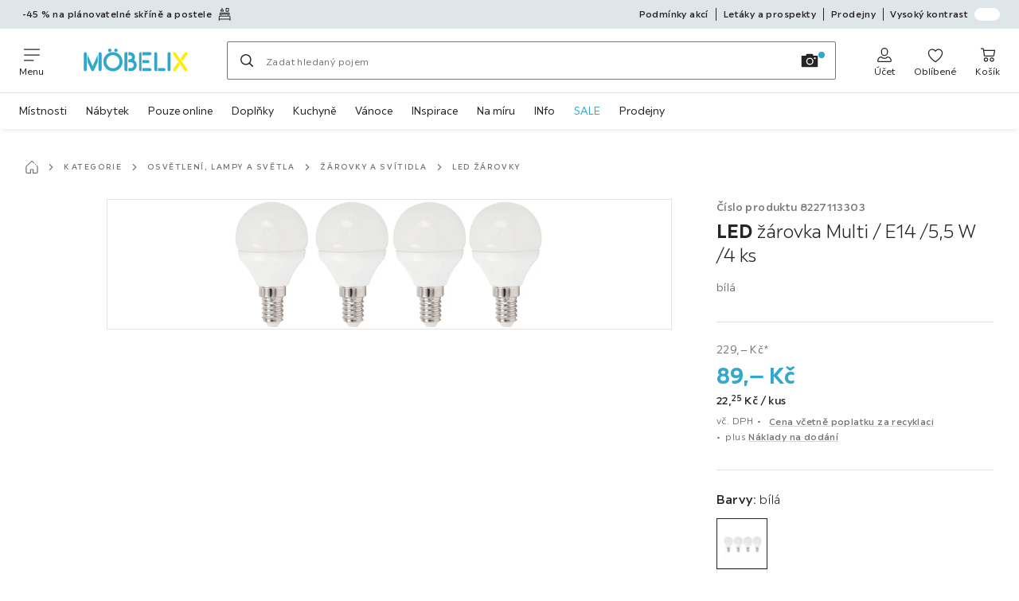

--- FILE ---
content_type: text/html; charset=utf-8
request_url: https://www.moebelix.cz/p/led-zarovka-multi-e14-5-5-w-4-ks-008227113303
body_size: 55032
content:

<!DOCTYPE html>
<!--
@@@@@@@@@@@@@@@@@@@@@@@@@@@@@@@@@@@@@@@@@@@@@@@@@@@@@@@@@@@@@@@@@@@@@@@@
@@@@@             Thanks for visiting! Wanna join us?              @@@@@
@@@@@  We are looking for curious colleagues! Check our offers on  @@@@@
@@@@@                 https://xxxl.digital/jobs                    @@@@@
@@@@@@@@@@@@@@@@@@@@@@@@@@@@@@@@@@@@@@@@@@@@@@@@@@@@@@@@@@@@@@@@@@@@@@@@
-->
<html lang="cs-CZ">
  <head>
    <meta charset="UTF-8">
    <link href="https://media.moebelix.com" rel="preconnect" crossorigin />
    <title data-rh="true">LED-Leuchtmittel E14 - Jetzt bestellen</title>
    <meta data-rh="true" content="width=device-width, initial-scale=1, minimum-scale=1, shrink-to-fit=no" name="viewport"/><meta data-rh="true" content="telephone=no" name="format-detection"/><meta data-rh="true" content="index, follow" name="robots"/><meta data-rh="true" content="#32a7cb" name="msapplication-TileColor"/><meta data-rh="true" content="/assets/mstile-144x144.mbx.514b9a7d51e1d7ce0ef1.png" name="msapplication-TileImage"/><meta data-rh="true" content="/assets/browserconfig.mbx.59a34474537384540b17.xml" name="msapplication-config"/><meta data-rh="true" content="#32a7cb" name="theme-color"/><meta data-rh="true" content="Möbelix" name="apple-mobile-web-app-title"/><meta data-rh="true" content="Möbelix" name="application-name"/><meta data-rh="true" content="yes" name="mobile-web-app-capable"/><meta data-rh="true" content="black" name="apple-mobile-web-app-status-bar-style"/><meta data-rh="true" content="LED-Leuchtmittel E14 - Jetzt bestellen" property="og:title"/><meta data-rh="true" content="LED-Leuchtmittel E14 ✓ Kunststoff in Weiß ✓ E14 Sockel mit 5,5W ✓ warmweißes Licht ✓ EEK A+ ✓ sehr stromsparend ✓ 4er Pack ✓ Jetzt bestellen" property="og:description"/><meta data-rh="true" content="https://www.moebelix.cz/p/led-zarovka-multi-e14-5-5-w-4-ks-008227113303" property="og:url"/><meta data-rh="true" content="https://media.moebelix.com/i/moebelix/PI5tGSA0_MWclh2h7N3Yl9XA/?fmt=auto&amp;%24dq%24=&amp;w=1200&amp;h=630" property="og:image"/><meta data-rh="true" content="product" property="og:type"/><meta data-rh="true" content="89" property="product:price:amount"/><meta data-rh="true" content="CZK" property="product:price:currency"/><meta data-rh="true" content="Möbelix" property="og:site_name"/><meta data-rh="true" content="instock" property="og:availability"/><meta data-rh="true" content="LED-Leuchtmittel E14 ✓ Kunststoff in Weiß ✓ E14 Sockel mit 5,5W ✓ warmweißes Licht ✓ EEK A+ ✓ sehr stromsparend ✓ 4er Pack ✓ Jetzt bestellen" name="description"/>
    <script type="text/javascript" src="/ruxitagentjs_ICA15789NPRTUVXfghqrux_10327251022105625.js" data-dtconfig="rid=RID_-1026337145|rpid=1632946433|domain=moebelix.cz|reportUrl=https://bf66963gpm.bf.dynatrace.com/bf|uam=1|app=0c2fe63308ca689c|ssc=1|coo=1|cors=1|cssm=l|owasp=1|featureHash=ICA15789NPRTUVXfghqrux|uana=data-purpose|xb=graphql^bs?operationName^emessages^pservices.xxxlgroup.com^bs/clickstream^pwww^bs.google-analytics^bs.com^piadvize^bs.com^pdoubleclick^bs.net^p^bs/api^bs/tracking^p^bs/commands^pmouseflow^bs.com|rdnt=2|uxrgce=1|cuc=u82drtn2|mel=100000|expw=1|dpvc=1|md=mdcc1=bxxxl.statistics.user.user_id,mdcc2=bxxxl.statistics.user.session_id,mdcc3=bxxxl.statistics.page.pagetype[1],mdcc4=bdocument.domain,mdcc5=bxxxl.statistics.shop.rail,mdcc6=bxxxl.statistics.page.pagetype[1],mdcc7=bxxxl.statistics.shop.country,mdcc8=bidzCustomData.cart_amount,mdcc9=bxxxl.statistics.shop.rail,mdcc10=bdocument.domain|lastModification=1765296064917|mdp=mdcc6,mdcc8,mdcc9,mdcc10|tp=500,50,0|srbbv=2|agentUri=/ruxitagentjs_ICA15789NPRTUVXfghqrux_10327251022105625.js" data-config='{"revision":1765296064917,"beaconUri":"https://bf66963gpm.bf.dynatrace.com/bf","agentUri":"/ruxitagentjs_ICA15789NPRTUVXfghqrux_10327251022105625.js","environmentId":"u82drtn2","modules":"ICA15789NPRTUVXfghqrux"}' data-envconfig='{"tracestateKeyPrefix":"d573fba5-2794ef2b"}' data-appconfig='{"app":"0c2fe63308ca689c","userInteractionCapture":["all"],"requestExclusions":"graphql\\?operationName=messages|services.xxxlgroup.com\\/clickstream|www\\.google-analytics\\.com|iadvize\\.com|doubleclick\\.net|\\/api\\/tracking|\\/commands|mouseflow\\.com"}' async></script><link data-rh="true" href="/assets/apple-touch-icon.mbx.cf9189833e7183a6b21a.png" rel="apple-touch-icon"/><link data-rh="true" href="/assets/apple-touch-icon-180x180.mbx.cf9189833e7183a6b21a.png" rel="apple-touch-icon" sizes="180x180"/><link data-rh="true" href="/assets/apple-touch-icon-167x167.mbx.b858427736ab1dc6de9d.png" rel="apple-touch-icon" sizes="167x167"/><link data-rh="true" href="/assets/apple-touch-icon-152x152.mbx.690f85507802522d88f2.png" rel="apple-touch-icon" sizes="152x152"/><link data-rh="true" href="/assets/apple-touch-icon-120x120.mbx.2f4541d7a0e1fd8764d3.png" rel="apple-touch-icon" sizes="120x120"/><link data-rh="true" href="/assets/favicon-32x32.mbx.0d4f5afa5b0abb8db3f1.png" rel="icon" sizes="32x32" type="image/png"/><link data-rh="true" href="/assets/favicon-16x16.mbx.03d495bee58e3c8ab90b.png" rel="icon" sizes="16x16" type="image/png"/><link data-rh="true" href="/assets/favicon.mbx.caf98e7e6c60df26f2be.ico" rel="shortcut icon"/><link data-rh="true" color="#32a7cb" href="data:image/svg+xml;charset=utf-8,%3Csvg xmlns=&#x27;http://www.w3.org/2000/svg&#x27; viewBox=&#x27;0 0 500 500&#x27;%3E%3Cpath d=&#x27;M0 250v250h500V0H0zm312.4-106.8c3 2.8 137.4 190.5 142.7 199.2 2.1 3.4 2.4 7.7.9 10.7-2.3 4.2-10.9 6.3-16.4 3.8-1.5-.7-27.5-36.6-71.8-99.2-38.1-53.9-70.3-99.6-71.5-101.6-5.2-8.3-.9-16 9-16.1 2.9 0 4.5.7 7.1 3.2m-239.7 2c5.6 5.2 5.3-.2 5.3 106.3 0 108.8.4 102.5-6.3 106.5-3.9 2.4-6.8 2.5-11.1.5-7-3.4-6.6 3.9-6.6-107.8V150.2l2.7-3.2c1.4-1.8 3.6-3.6 4.7-4.1 3.2-1.3 8.6-.2 11.3 2.3m181.4-.9c1.8 1.2 3.9 3.4 4.6 4.7 1 2 1.3 24.4 1.3 101.8 0 109.6.4 103.2-6.3 107.2-3.9 2.4-6.8 2.5-11.3.4-6.8-3.2-6.4 3.1-6.4-107.8V150.2l2.7-3.2c4.6-5.5 9.9-6.4 15.4-2.7m196.9-.8c3.8 2 6 5.3 6 9.1 0 3.3-1.9 6.1-45.7 66.8-8.7 12.1-16.2 22-16.7 22-.5.1-3.8-3.8-7.2-8.6l-6.3-8.7 27.9-39.3c15.4-21.6 29.2-40.1 30.7-41 3.4-2.2 7.5-2.3 11.3-.3M196.8 287.9c-16 35-30.5 65.3-32.1 67.3-2.8 3.5-3.5 3.8-7.9 3.8-3.8 0-5.7-.6-8.4-2.6-1.9-1.5-3.4-3-3.4-3.5 0-.4-12.8-29-28.5-63.5L88 226.6l.2-26.9.3-26.8 33.3 73.8c18.4 40.6 33.7 74.1 34 74.5.4.4 16.2-33.4 35.2-74.9l34.5-75.6.3 26.8.2 26.8zm166.6-21.3 6.6 8.7-2.3 3.1c-1.3 1.7-13.9 19.4-28.1 39.3-14.1 20-26.9 37.2-28.3 38.3-3.1 2.4-8.2 2.6-12.3.5-5.5-2.8-6.5-8.5-2.7-14.6 2.5-4 59.9-83.9 60.2-83.9.2 0 3.3 3.9 6.9 8.6&#x27;/%3E%3C/svg%3E" rel="mask-icon"/><link data-rh="true" href="/assets/iphone5_splash.mbx.a946d488556bcf67faa2.png" media="(device-width: 320px) and (device-height: 568px) and (-webkit-device-pixel-ratio: 2)" rel="apple-touch-startup-image"/><link data-rh="true" href="/assets/iphone6_splash.mbx.3c32b0c654c4ea9a2f56.png" media="(device-width: 375px) and (device-height: 667px) and (-webkit-device-pixel-ratio: 2)" rel="apple-touch-startup-image"/><link data-rh="true" href="/assets/iphoneplus_splash.mbx.8f8f50d1c3c02bc61c5e.png" media="(device-width: 621px) and (device-height: 1104px) and (-webkit-device-pixel-ratio: 3)" rel="apple-touch-startup-image"/><link data-rh="true" href="/assets/iphonex_splash.mbx.5eee160b815d31810e04.png" media="(device-width: 375px) and (device-height: 812px) and (-webkit-device-pixel-ratio: 3)" rel="apple-touch-startup-image"/><link data-rh="true" href="/assets/iphonexr_splash.mbx.cbf22e3b1cc5909ca567.png" media="(device-width: 414px) and (device-height: 896px) and (-webkit-device-pixel-ratio: 2)" rel="apple-touch-startup-image"/><link data-rh="true" href="/assets/iphonexsmax_splash.mbx.34092bce52d104ccc2fe.png" media="(device-width: 414px) and (device-height: 896px) and (-webkit-device-pixel-ratio: 3)" rel="apple-touch-startup-image"/><link data-rh="true" href="/assets/ipad_splash.mbx.84679b2e4ba544dc543c.png" media="(device-width: 768px) and (device-height: 1024px) and (-webkit-device-pixel-ratio: 2)" rel="apple-touch-startup-image"/><link data-rh="true" href="/assets/ipadpro1_splash.mbx.263febea3998e3278326.png" media="(device-width: 834px) and (device-height: 1112px) and (-webkit-device-pixel-ratio: 2)" rel="apple-touch-startup-image"/><link data-rh="true" href="/assets/ipadpro3_splash.mbx.365527953a2db92e1d83.png" media="(device-width: 834px) and (device-height: 1194px) and (-webkit-device-pixel-ratio: 2)" rel="apple-touch-startup-image"/><link data-rh="true" href="/assets/ipadpro2_splash.mbx.145478b03190ce58bf18.png" media="(device-width: 1024px) and (device-height: 1366px) and (-webkit-device-pixel-ratio: 2)" rel="apple-touch-startup-image"/><link data-rh="true" href="/assets/site.webmanifest" rel="manifest"/><link data-rh="true" href="https://www.moebelix.cz/p/led-zarovka-multi-e14-5-5-w-4-ks-008227113303" rel="canonical"/><link data-rh="true" href="https://www.moebelix.cz/p/led-zarovka-multi-e14-5-5-w-4-ks-008227113303" hreflang="cs-CZ" rel="alternate"/><link data-rh="true" href="https://www.moebelix.sk/p/led-ziarovka-multi-e14-5-5-w-4-ks-008227113303" hreflang="sk-SK" rel="alternate"/>
    <link data-chunk="main" rel="stylesheet" href="https://assets.moebelix.com/webshop/mbx/./assets/css/2c84ccacb49faee480bb.css" crossorigin="anonymous">
<link data-chunk="main" rel="stylesheet" href="https://assets.moebelix.com/webshop/mbx/./assets/css/3f4f97dd8d5d0407e8a7.css" crossorigin="anonymous">
<link data-chunk="main" rel="stylesheet" href="https://assets.moebelix.com/webshop/mbx/./assets/css/8f95d878323e4f7e960a.css" crossorigin="anonymous">
<link data-chunk="RelatedProductsModal" rel="stylesheet" href="https://assets.moebelix.com/webshop/mbx/./assets/css/f4032fc053d5075c591c.css" crossorigin="anonymous">
<link data-chunk="productDetail" rel="stylesheet" href="https://assets.moebelix.com/webshop/mbx/./assets/css/65ce0ed056b53735ff07.css" crossorigin="anonymous">
<link data-chunk="productDetail" rel="stylesheet" href="https://assets.moebelix.com/webshop/mbx/./assets/css/1bdea8eb52b67b5fff20.css" crossorigin="anonymous">
<link data-chunk="cms" rel="stylesheet" href="https://assets.moebelix.com/webshop/mbx/./assets/css/89d0a5b8fd66599210ae.css" crossorigin="anonymous">
<link data-chunk="countryOverlay" rel="stylesheet" href="https://assets.moebelix.com/webshop/mbx/./assets/css/a58d5ec04968b7eccdb8.css" crossorigin="anonymous">
<link data-chunk="CmsTrackedNewsletterComponent-index" rel="stylesheet" href="https://assets.moebelix.com/webshop/mbx/./assets/css/4db06a2894acdfcab14c.css" crossorigin="anonymous">
<link data-chunk="TermsAndConditionsModal" rel="stylesheet" href="https://assets.moebelix.com/webshop/mbx/./assets/css/8d8a132aa34a92e97ac0.css" crossorigin="anonymous">
<link data-chunk="pages-ProductDetail-components-Variants" rel="stylesheet" href="https://assets.moebelix.com/webshop/mbx/./assets/css/206e067865e8f4d179e8.css" crossorigin="anonymous">
    <script>window.webShopFrontend={"release_Version":"AppWebshop@1.21.16"};</script>
  </head>

  <body >
    
    <div data-hydrate-root="main" id="root"><div class="_aN0GrIOcfkuiXbB4"><header data-purpose="header" id="navigation-start" class="_Vkn8Jbi3H6uwkeY9"><div class="_PBpfbGSGul_aVnRn" data-purpose="meta.navigation"><div class="_bbiDltJOlqafPFWA"><div class="_A9xx0js2N0korf9A"><div class="_iDgu8AAgcP_pqHKR" data-purpose="metanav.linkCarousel.content" style="transform:translateY(-0%)"><a aria-hidden="false" data-purpose="metaNavigation.promotion.link" style="--icon-before-url:url(&quot;data:image/svg+xml;charset=utf-8,%3Csvg xmlns=&#x27;http://www.w3.org/2000/svg&#x27; viewBox=&#x27;0 0 24 24&#x27;%3E%3Cpath d=&#x27;M23.21 16.62a2 2 0 0 0-2-1.92h-18a1.93 1.93 0 0 0-2 2v6.55a.75.75 0 1 0 1.5 0v-1.59h19v1.59a.75.75 0 1 0 1.5 0zM2.71 20.2v-3.53a.44.44 0 0 1 .51-.47h18a.47.47 0 0 1 .51.46v3.5zm15.93-6.06a.76.76 0 0 0 .75-.75v-1.66a.76.76 0 0 0-.75-.75H5.78a.76.76 0 0 0-.75.75v1.66a.75.75 0 1 0 1.5 0v-.91h11.36v.91a.76.76 0 0 0 .75.75&#x27;/%3E%3Cpath d=&#x27;M3.33 14.14a.76.76 0 0 0 .75-.75v-2.82a.53.53 0 0 1 .53-.53h15.2a.53.53 0 0 1 .53.53v2.82a.75.75 0 1 0 1.5 0v-2.82a2 2 0 0 0-2-2H4.61a2 2 0 0 0-2 2v2.82a.76.76 0 0 0 .72.75m1.51-7.56H10a.76.76 0 0 0 .75-.75 3.55 3.55 0 0 0-2.56-3.5V.75a.75.75 0 0 0-1.5 0v1.58a3.57 3.57 0 0 0-2.56 3.5.76.76 0 0 0 .71.75m2.53-2.85h.06a1.85 1.85 0 0 1 1.66 1.35H5.71a1.88 1.88 0 0 1 1.66-1.35m7.74 3.3h4.5a.76.76 0 0 0 .75-.75V.75a.76.76 0 0 0-.75-.75h-4.5a.76.76 0 0 0-.75.75v5.53a.76.76 0 0 0 .75.75m.75-5.53h3v4h-3z&#x27;/%3E%3C/svg%3E&quot;);--icon-after-url:url(&quot;data:image/svg+xml;charset=utf-8,%3Csvg xmlns=&#x27;http://www.w3.org/2000/svg&#x27; viewBox=&#x27;0 0 24 24&#x27;%3E%3Cpath d=&#x27;M23.21 16.62a2 2 0 0 0-2-1.92h-18a1.93 1.93 0 0 0-2 2v6.55a.75.75 0 1 0 1.5 0v-1.59h19v1.59a.75.75 0 1 0 1.5 0zM2.71 20.2v-3.53a.44.44 0 0 1 .51-.47h18a.47.47 0 0 1 .51.46v3.5zm15.93-6.06a.76.76 0 0 0 .75-.75v-1.66a.76.76 0 0 0-.75-.75H5.78a.76.76 0 0 0-.75.75v1.66a.75.75 0 1 0 1.5 0v-.91h11.36v.91a.76.76 0 0 0 .75.75&#x27;/%3E%3Cpath d=&#x27;M3.33 14.14a.76.76 0 0 0 .75-.75v-2.82a.53.53 0 0 1 .53-.53h15.2a.53.53 0 0 1 .53.53v2.82a.75.75 0 1 0 1.5 0v-2.82a2 2 0 0 0-2-2H4.61a2 2 0 0 0-2 2v2.82a.76.76 0 0 0 .72.75m1.51-7.56H10a.76.76 0 0 0 .75-.75 3.55 3.55 0 0 0-2.56-3.5V.75a.75.75 0 0 0-1.5 0v1.58a3.57 3.57 0 0 0-2.56 3.5.76.76 0 0 0 .71.75m2.53-2.85h.06a1.85 1.85 0 0 1 1.66 1.35H5.71a1.88 1.88 0 0 1 1.66-1.35m7.74 3.3h4.5a.76.76 0 0 0 .75-.75V.75a.76.76 0 0 0-.75-.75h-4.5a.76.76 0 0 0-.75.75v5.53a.76.76 0 0 0 .75.75m.75-5.53h3v4h-3z&#x27;/%3E%3C/svg%3E&quot;)" class="_A6dIemK_x0PZSoKc _Ej3IXg5pfH1a2YNs _EAb93Jr_SaMf6lDF _H5F5dLs3OksFW9Cj _AucYWBUCn6PDgXlM _Kes7ynCOFs5S8DXA _rygPX2slTty8Lavs _mLMvc5ZJLUivtdzj _FodqPfTiXNOjN5v_" href="/c/planovatelne-loznice"><span class="_NfLe6vEngMythhlc">-45 % na plánovatelné skříně a postele</span></a><a aria-hidden="false" data-purpose="metaNavigation.promotion.link" style="--icon-before-url:url(&quot;data:image/svg+xml;charset=utf-8,%3Csvg xmlns=&#x27;http://www.w3.org/2000/svg&#x27; viewBox=&#x27;0 0 24 24&#x27;%3E%3Cpath d=&#x27;M17.982 12.514h-7.64v-1.847a.4.4 0 1 1 .799 0v.46a.749.749 0 1 0 1.498 0v-.46a1.898 1.898 0 1 0-3.795 0v1.847H5.528a.76.76 0 0 0-.75.75v9.987a.75.75 0 1 0 1.499 0v-.64h10.986v.64a.75.75 0 0 0 1.498 0v-9.988a.76.76 0 0 0-.779-.749M6.277 13.983h4.714v7.08H6.277zm6.242 7.08v-7.08h4.744v7.08z&#x27;/%3E%3Cpath d=&#x27;M14.277 16.51a.749.749 0 1 0 0-1.499.749.749 0 0 0 0 1.498zm-5.004 0a.75.75 0 1 0 0-1.499.75.75 0 0 0 0 1.498zm5.004-11.696a.749.749 0 1 0 0-1.498.749.749 0 0 0 0 1.498m-5.004 0a.75.75 0 1 0 0-1.498.75.75 0 0 0 0 1.498&#x27;/%3E%3Cpath d=&#x27;M18.981 0H4.529a.76.76 0 0 0-.749.75v6.51a.76.76 0 0 0 .75.73h14.45a.76.76 0 0 0 .75-.75V.76a.76.76 0 0 0-.75-.76zM5.278 1.508h5.713v4.994H5.278zm12.984 4.994h-5.743V1.508h5.743z&#x27;/%3E%3C/svg%3E&quot;);--icon-after-url:url(&quot;data:image/svg+xml;charset=utf-8,%3Csvg xmlns=&#x27;http://www.w3.org/2000/svg&#x27; viewBox=&#x27;0 0 24 24&#x27;%3E%3Cpath d=&#x27;M17.982 12.514h-7.64v-1.847a.4.4 0 1 1 .799 0v.46a.749.749 0 1 0 1.498 0v-.46a1.898 1.898 0 1 0-3.795 0v1.847H5.528a.76.76 0 0 0-.75.75v9.987a.75.75 0 1 0 1.499 0v-.64h10.986v.64a.75.75 0 0 0 1.498 0v-9.988a.76.76 0 0 0-.779-.749M6.277 13.983h4.714v7.08H6.277zm6.242 7.08v-7.08h4.744v7.08z&#x27;/%3E%3Cpath d=&#x27;M14.277 16.51a.749.749 0 1 0 0-1.499.749.749 0 0 0 0 1.498zm-5.004 0a.75.75 0 1 0 0-1.499.75.75 0 0 0 0 1.498zm5.004-11.696a.749.749 0 1 0 0-1.498.749.749 0 0 0 0 1.498m-5.004 0a.75.75 0 1 0 0-1.498.75.75 0 0 0 0 1.498&#x27;/%3E%3Cpath d=&#x27;M18.981 0H4.529a.76.76 0 0 0-.749.75v6.51a.76.76 0 0 0 .75.73h14.45a.76.76 0 0 0 .75-.75V.76a.76.76 0 0 0-.75-.76zM5.278 1.508h5.713v4.994H5.278zm12.984 4.994h-5.743V1.508h5.743z&#x27;/%3E%3C/svg%3E&quot;)" class="_A6dIemK_x0PZSoKc _Ej3IXg5pfH1a2YNs _EAb93Jr_SaMf6lDF _H5F5dLs3OksFW9Cj _AucYWBUCn6PDgXlM _Kes7ynCOFs5S8DXA _rygPX2slTty8Lavs _mLMvc5ZJLUivtdzj _FodqPfTiXNOjN5v_" href="/kuchyne-na-miru-C4C1"><span class="_NfLe6vEngMythhlc">-60 % na plánovatelné kuchyně</span></a></div></div><div data-testid="metaNav.service.container" class="_mUBR3RsLRDdj8qYZ"><div class="_TaiXm5ewU4DA5ewW" data-purpose="metaNav.service.nodes"><a aria-hidden="false" data-purpose="metaNavigation.service.link" class="_A6dIemK_x0PZSoKc _Ej3IXg5pfH1a2YNs _EAb93Jr_SaMf6lDF _H5F5dLs3OksFW9Cj _mrpsEHtrNFnZCqTw" href="/c/podminky"><span class="_NfLe6vEngMythhlc">Podmínky akcí</span></a><a aria-hidden="false" data-purpose="metaNavigation.service.link" class="_A6dIemK_x0PZSoKc _Ej3IXg5pfH1a2YNs _EAb93Jr_SaMf6lDF _H5F5dLs3OksFW9Cj _mrpsEHtrNFnZCqTw" href="/prospekty"><span class="_NfLe6vEngMythhlc">Letáky a prospekty</span></a><a aria-hidden="false" data-purpose="metaNavigation.service.link" class="_A6dIemK_x0PZSoKc _Ej3IXg5pfH1a2YNs _EAb93Jr_SaMf6lDF _H5F5dLs3OksFW9Cj _mrpsEHtrNFnZCqTw" href="/prodejny"><span class="_NfLe6vEngMythhlc">Prodejny</span></a><input role="switch" id="contrast-toggle-navigation" class="_klvfS7Iu9hlj6btE" type="checkbox"/><label for="contrast-toggle-navigation" class="_eNgB1v3Y4BlpJl__ _AkCqvuGmFJUDi5VL">Vysoký kontrast<span class="_bvcMp6ZRIEYpjWnp" role="presentation"><i class="_F8X_Nbg_K52B5iMN _ybDJ9s_RIXiJ0OKo" role="presentation"><svg xmlns="http://www.w3.org/2000/svg" viewBox="0 0 24 24"><path d="M12 1.5c2.7 0 5.4 1 7.4 3.1 4.1 4.1 4.1 10.7 0 14.8-2.1 2.1-4.7 3.1-7.4 3.1s-5.4-1-7.4-3.1C.5 15.3.5 8.7 4.6 4.6c2-2.1 4.7-3.1 7.4-3.1M12 0C8.8 0 5.8 1.2 3.5 3.5S0 8.8 0 12s1.2 6.2 3.5 8.5S8.8 24 12 24s6.2-1.2 8.5-3.5S24 15.2 24 12s-1.2-6.2-3.5-8.5S15.2 0 12 0" style="fill:#fff"/><path d="M19.4 4.6C15.3.5 8.7.5 4.6 4.6s-4.1 10.7 0 14.8 10.7 4.1 14.8 0 4.1-10.7 0-14.8m-1 13.8c-3.5 3.5-9.2 3.5-12.7 0L18.4 5.6c3.5 3.6 3.5 9.2 0 12.8" style="fill:#0f0f0f"/><path d="M18.4 5.6 5.6 18.4c3.5 3.5 9.2 3.5 12.7 0s3.6-9.2.1-12.8" style="fill:#fff"/></svg></i></span></label></div></div></div></div><div class="_jK1FBmzdiQWjWeej"><button aria-label="Změnit navigaci" class="_eZcEOsrRXsmM6qR8 _Kes7ynCOFs5S8DXA" data-purpose="header.button.hamburger" data-toggle="collapse" style="--icon-before-url:url(&quot;data:image/svg+xml;charset=utf-8,%3Csvg xmlns=&#x27;http://www.w3.org/2000/svg&#x27; viewBox=&#x27;0 0 96 96&#x27;%3E%3Cpath d=&#x27;M3 12h90c1.7 0 3 1.3 3 3s-1.3 3-3 3H3c-1.7 0-3-1.3-3-3s1.3-3 3-3m0 33h90c1.7 0 3 1.3 3 3s-1.3 3-3 3H3c-1.7 0-3-1.3-3-3s1.3-3 3-3m0 33h54c1.7 0 3 1.3 3 3s-1.3 3-3 3H3c-1.7 0-3-1.3-3-3s1.3-3 3-3&#x27;/%3E%3C/svg%3E&quot;)" type="button"><span class="_k3JRmYjpLoj0cZi5">Menu</span></button><a aria-hidden="false" aria-label="XXXLutz" class="_vwHbOmEKwjpEkEla" data-purpose="header.railLogo" href="/"><span class="_JJopxCuW8eok_2JX">XXXLutz</span><i aria-hidden="true" class="_F8X_Nbg_K52B5iMN _WeF1d5m7Jktz_sC4" role="presentation"><svg xmlns="http://www.w3.org/2000/svg" preserveAspectRatio="xMidYMid slice" style="width:100%;height:100%;overflow:visible" viewBox="0 0 1366 768"><g fill="#FFED00"><path d="m1344.5 489.5-87.7-123.7v.1l-56.8-80c-3.6-5.1-9.6-8.2-16-8.2-3.8 0-7.6 1.1-10.8 3.2-4.4 2.9-7.3 7.2-8.3 12.3-.9 4.5.1 9 2.4 13l89.4 126.2 56.8 80c3.4 4.7 8.7 7.7 14.7 8.1h1.3c3.8 0 7.5-1.1 10.8-3.2 4.4-2.9 7.3-7.2 8.3-12.3.9-5-.2-10-3.1-14.2z"/><path d="M1345.4 307.4c3-4.2 4.1-9.2 3.1-14.2-1-5.1-3.9-9.4-8.3-12.3-3.2-2.1-6.9-3.2-10.8-3.2-6.4 0-12.3 3-16 8.1l-52 73.2 23.6 33.3z"/><path d="M1168 490.9c-3 4.2-4.1 9.2-3.1 14.2 1 5.1 3.9 9.4 8.3 12.3 3.2 2.1 6.9 3.2 10.8 3.2h1.3c5.9-.4 11.3-3.4 14.6-8.1l52-73.2-23.6-33.3z"/></g><path fill="#32A7CB" d="M1115 277.7c-10.7 0-19.4 8.7-19.4 19.4v203.5c0 10.7 8.7 19.4 19.4 19.4s19.4-8.7 19.4-19.4V297.1c0-10.7-8.7-19.4-19.4-19.4"/><g fill="#32A7CB"><path d="M963.3 481.1v-184c0-10.7-8.7-19.4-19.4-19.4s-19.4 8.7-19.4 19.4v203.6c0 10.6 8.7 19.2 19.4 19.2h19.4z"/><path d="M1048.7 481.1h-74.1v38.8h74.1c10.7 0 19.4-8.7 19.4-19.4s-8.7-19.4-19.4-19.4"/></g><g fill="#32A7CB"><path d="M870.1 316.5c10.7 0 19.4-8.7 19.4-19.4s-8.7-19.4-19.4-19.4h-95.8v38.8z"/><path d="M870.1 520c10.7 0 19.4-8.7 19.4-19.4s-8.7-19.4-19.4-19.4h-95.8V520z"/><path d="M753.3 277.7c-14.9 0-21.5 9.7-21.5 19.4v203.6c0 10.6 8.7 19.2 19.4 19.2H763V277.7z"/><path d="M844.1 418.4c10.7 0 19.4-8.7 19.4-19.4s-8.7-19.4-19.4-19.4h-69.8v38.8z"/></g><g fill="#32A7CB"><path d="M581.6 481.3V277.8h-17.3c-14.9 0-21.5 9.7-21.5 19.4v203.5c0 10.6 8.7 19.2 19.4 19.2h19.4z"/><path d="M667 380.3c8.1-10.9 12.4-24.1 12.4-38 0-35.6-28.9-64.5-64.4-64.5h-22.2v38.9H615c14.1 0 25.6 11.5 25.6 25.6s-11.5 25.6-25.6 25.6h-22.2v38.6h32.1c20.7 0 37.5 16.8 37.5 37.5s-16.8 37.5-37.5 37.5l-32.2-.1V520h32.1c42.1 0 76.3-34.1 76.3-76 .3-26.1-12.7-49.7-34.1-63.7"/></g><path fill="#32A7CB" d="M355.9 275.1c11.9 0 21.7-9.7 21.7-21.7 0-11.9-9.7-21.7-21.7-21.7s-21.7 9.7-21.7 21.7c0 11.9 9.7 21.7 21.7 21.7"/><path fill="#32A7CB" d="M434.9 275.1c11.9 0 21.7-9.7 21.7-21.7 0-11.9-9.7-21.7-21.7-21.7s-21.7 9.7-21.7 21.7c0 11.9 9.8 21.7 21.7 21.7"/><path fill="#32A7CB" d="M396.4 276.1c-67.8 0-123 55.2-123 123s55.2 123 123 123 123-55.2 123-123-55.2-123-123-123m0 207c-46.4 0-84.1-37.7-84.1-84.1s37.7-84.1 84.1-84.1 84.1 37.7 84.1 84.1-37.8 84.1-84.1 84.1"/><g fill="#32A7CB"><path d="M60.8 315.9v-18.7c0-10.7-8.7-19.4-19.4-19.4S22 286.5 22 297.2v203.4c0 10.7 8.7 19.4 19.4 19.4s19.4-8.7 19.4-19.4V315.9"/><path d="m136.5 455.9-64-141V407L119 509c.3.7.7 1.3 1.2 2.1.4.7.9 1.3 1.3 1.8l.4.5c.5.6 1 1.1 1.6 1.6l.3.3.3.2c.5.4 1.1.8 1.6 1.2l.5.3c.6.4 1.2.7 1.6.9l.5.3.3.1c.7.3 1.5.6 2.2.8l.6.2c.6.2 1.3.3 1.9.4l.7.1c.8.1 1.6.2 2.5.2.8 0 1.6-.1 2.5-.2l.6-.1c.7-.1 1.3-.3 2-.4l.6-.2c.7-.2 1.5-.5 2-.7l.6-.3.2-.1c.6-.3 1.2-.6 1.8-1l.5-.3c.6-.4 1.2-.8 1.7-1.3l.3-.2q.9-.75 1.8-1.8l.4-.5c.5-.6 1-1.2 1.5-2 .4-.6.8-1.3 1.1-2l46.6-102.2v-92.1z"/><path d="M231.8 277.7c-10.7 0-19.4 8.7-19.4 19.4v203.4c0 10.7 8.7 19.4 19.4 19.4s19.4-8.7 19.4-19.4V297.1c0-10.7-8.7-19.4-19.4-19.4"/></g></svg></i></a><a href="#main" class="_STaYLYewD48oytiY">K hlavnímu obsahu</a><form data-purpose="header.searchBar" class="_R1FhVgk3Gfcw3_xq" role="search" method="GET" action="/s/"><div class="_l1gpaR63aE68syIy __0vzHE2g3A0Lli9Z _bBgn4eB5dzPPu2Q6" data-purpose="header.searchBar.input"><div class="_irAf43tEfRDvoYya"><button aria-label="Hledat" class="_M1PnHHSvaCkcnyGU _js5EqAGeHLC6BZLc _Kes7ynCOFs5S8DXA" title="" type="submit" data-purpose="header.searchBar.button.submit" data-track-id="searchButton" style="--icon-before-url:url(&quot;data:image/svg+xml;charset=utf-8,%3Csvg xmlns=&#x27;http://www.w3.org/2000/svg&#x27; viewBox=&#x27;0 0 96 96&#x27;%3E%3Cpath d=&#x27;M66.7 72.8c-7 5.7-15.9 9-25.6 9C18.6 81.8.4 63.6.4 41.1S18.6.4 41.1.4s40.7 18.2 40.7 40.7c0 9.7-3.4 18.6-9 25.6.2.1.3.3.5.4L95.1 89c1.7 1.7 1.7 4.5 0 6.2s-4.5 1.7-6.2 0L67.1 73.3c-.1-.2-.3-.3-.4-.5m-25.6.3c17.7 0 32-14.3 32-32s-14.3-32-32-32-32 14.3-32 32 14.4 32 32 32&#x27;/%3E%3C/svg%3E&quot;)"></button></div><input aria-controls="search-suggestions" autoComplete="off" data-track-id="searchBox" enterKeyHint="search" aria-invalid="false" aria-readonly="false" class="_IMBCY2rWXpRHtJzw _l5q_caxFOU26TY9o _oGbh6v1aWXXNTgT3 _BfAwwMiIT3JomYdE" id="searchBox" inputMode="search" name="s" type="search" placeholder="Zadat hledaný pojem" data-purpose="header.searchBar.input.field" value=""/><label class="_uygIeQgJGFBQTADA __sFU6GfqCZm02sEL _Fo9y6DxGvIb7u5PQ" data-optional-symbol="" data-required-symbol="*" for="searchBox">Hledat</label><div class="_o51WBtnsw8x2_eZB"><div class="_TpPobZr_qfkfDO5T"><button class="__u4rMg8eVxMRVKql" aria-label="Smazat hledaný pojem" data-testid="cancel.button" type="reset" tabindex="0"><i aria-hidden="true" class="_F8X_Nbg_K52B5iMN _inwR9iQK1nPL_com" role="presentation"><svg xmlns="http://www.w3.org/2000/svg" viewBox="0 0 96 96"><path d="M48.09 36.08C59.53 24.855 71.012 13.67 82.343 2.34a9.5 9.5 0 0 1 1.16-.96C84.635.61 85.9.201 87.247.03 87.75 0 87.745 0 88.251 0c1.186.074 2.316.326 3.381.868a8.07 8.07 0 0 1 4.332 6.375c.08.835.027 1.68-.157 2.498-.298 1.336-.94 2.498-1.806 3.545-11.116 11.838-22.545 23.373-34.085 34.8 11.225 11.44 22.41 22.922 33.741 34.253.813.866 1.466 1.823 1.87 2.948a8.02 8.02 0 0 1 0 5.419 8 8 0 0 1-1.206 2.193 8.06 8.06 0 0 1-7.074 3.062 8 8 0 0 1-3.32-1.08 9.5 9.5 0 0 1-1.217-.884c-11.838-11.116-23.373-22.545-34.8-34.085-11.44 11.225-22.922 22.41-34.253 33.741-.866.813-1.823 1.466-2.947 1.87a8 8 0 0 1-2.961.47 8.06 8.06 0 0 1-6.635-3.925 8 8 0 0 1-1.079-4.825 8 8 0 0 1 1.079-3.319 9.5 9.5 0 0 1 .885-1.218c11.116-11.838 22.544-23.373 34.085-34.8-11.225-11.44-22.41-22.922-33.74-34.253-.931-.99-1.645-2.111-2.026-3.425a8.07 8.07 0 0 1 2.025-7.889A8 8 0 0 1 4.368.868C5.433.326 6.563.074 7.748 0c.503 0 .5 0 1.005.031.502.064.991.141 1.479.283 1.147.333 2.143.924 3.058 1.681C25.128 13.111 36.663 24.54 48.09 36.08"/></svg></i></button><div class="_ZGw8Av8yAZCv1b88"><button aria-label="Vyhledávání obrázků" class="_M1PnHHSvaCkcnyGU _d1U9hEZTXM8KBtJi _sYIxxvCfc0qeVMKI _Kes7ynCOFs5S8DXA" title="" type="button" data-purpose="image.search.modal.open" style="--icon-before-url:url(&quot;data:image/svg+xml;charset=utf-8,%3Csvg xmlns=&#x27;http://www.w3.org/2000/svg&#x27; viewBox=&#x27;0 0 24 24&#x27;%3E%3Cpath fill-rule=&#x27;evenodd&#x27; d=&#x27;M22.42 5.33h-5.28l-.62-1.75a.76.76 0 0 0-.71-.5H8.19a.76.76 0 0 0-.71.5l-.62 1.75H1.58a.76.76 0 0 0-.75.75v14.09a.76.76 0 0 0 .75.75h20.84a.76.76 0 0 0 .75-.75V6.08a.76.76 0 0 0-.75-.75M12.274 8.2a4.93 4.93 0 1 0-.02 9.86 4.93 4.93 0 0 0 .02-9.86m0 8.35a3.43 3.43 0 1 1 3.42-3.43 3.44 3.44 0 0 1-3.42 3.43m7.434-6.678a1.17 1.17 0 0 1-.651.198 1.16 1.16 0 0 1-1.17-1.16 1.17 1.17 0 1 1 1.82.962Z&#x27; clip-rule=&#x27;evenodd&#x27;/%3E%3C/svg%3E&quot;)"></button></div></div></div></div></form><div class="_JGqCj0yQYVXIWEPz"><div class="_iSBNLrdpI2Cgpq_X _r9rgTg7AIznhkjsT"><button data-testid="actionIcon.button" class="_mWhAXJo09SuCh3Lw _DtDydyrWiMMdMFig _Kes7ynCOFs5S8DXA" style="--icon-before-url:url(&quot;data:image/svg+xml;charset=utf-8,%3Csvg xmlns=&#x27;http://www.w3.org/2000/svg&#x27; viewBox=&#x27;0 0 24 24&#x27;%3E%3Cpath d=&#x27;M12 13.52a5.26 5.26 0 0 1-5.25-5.25V6.5a5.25 5.25 0 1 1 10.5 0v1.77A5.26 5.26 0 0 1 12 13.52m0-10.77A3.75 3.75 0 0 0 8.25 6.5v1.77a3.75 3.75 0 0 0 7.5 0V6.5A3.75 3.75 0 0 0 12 2.75m9 20H3.05a1.76 1.76 0 0 1-1.661-1.197 1.8 1.8 0 0 1-.089-.723 6.77 6.77 0 0 1 5.25-6.46 1.72 1.72 0 0 1 1.7.48 5.24 5.24 0 0 0 7.5 0 1.72 1.72 0 0 1 1.7-.48 6.79 6.79 0 0 1 5.25 6.46 1.78 1.78 0 0 1-1.023 1.76 1.8 1.8 0 0 1-.677.16M7 15.81A5.28 5.28 0 0 0 2.8 21a.27.27 0 0 0 .06.2.26.26 0 0 0 .19.08H21a.26.26 0 0 0 .19-.08.27.27 0 0 0 .06-.2A5.28 5.28 0 0 0 17 15.81a.24.24 0 0 0-.2.09 6.74 6.74 0 0 1-9.64 0 .28.28 0 0 0-.16-.09&#x27;/%3E%3C/svg%3E&quot;)" state="[object Object]" data-purpose="header.login.actionIcon" aria-label="Anmelden" type="button"><span class="_S4Xnh4sD1w32FKKU">Účet</span></button></div><div class="_iSBNLrdpI2Cgpq_X"><a aria-hidden="false" aria-label="K oblíbeným položkám 0 produkty " class="_mWhAXJo09SuCh3Lw _DtDydyrWiMMdMFig _Kes7ynCOFs5S8DXA" data-purpose="wxs.header.actions.favourites" style="--icon-before-url:url(&quot;data:image/svg+xml;charset=utf-8,%3Csvg xmlns=&#x27;http://www.w3.org/2000/svg&#x27; viewBox=&#x27;0 0 24 24&#x27;%3E%3Cpath d=&#x27;M12 23.07a.8.8 0 0 1-.4-.11C11.17 22.68 1 16.15 1 9.18a6.25 6.25 0 0 1 11-4.06 6.25 6.25 0 0 1 11 4.06c0 7-10.17 13.5-10.6 13.78a.8.8 0 0 1-.4.11M7.25 4.43A4.75 4.75 0 0 0 2.5 9.18c0 5.43 7.64 11 9.5 12.24 1.86-1.26 9.5-6.81 9.5-12.24a4.75 4.75 0 0 0-8.85-2.39.78.78 0 0 1-1.3 0 4.76 4.76 0 0 0-4.1-2.36&#x27;/%3E%3C/svg%3E&quot;)" href="/favourites"><span class="_S4Xnh4sD1w32FKKU">Oblíbené</span></a></div><div class="_iSBNLrdpI2Cgpq_X _kqB6gVYcQQq8wASK"><a aria-hidden="false" aria-label="Moje rezervace 0 produkty " class="_mWhAXJo09SuCh3Lw _DtDydyrWiMMdMFig _Kes7ynCOFs5S8DXA" data-purpose="wxs.header.actions.reservation" style="--icon-before-url:url(&quot;data:image/svg+xml;charset=utf-8,%3Csvg xmlns=&#x27;http://www.w3.org/2000/svg&#x27; viewBox=&#x27;0 0 24 24&#x27;%3E%3Cpath d=&#x27;M12 0a12 12 0 1 0 0 24 12 12 0 0 0 0-24m0 22.5A10.5 10.5 0 1 1 22.5 12 10.51 10.51 0 0 1 12 22.5&#x27;/%3E%3Cpath d=&#x27;m16 8.85-3.25 1.85V4a.75.75 0 1 0-1.5 0v8a1 1 0 0 0 0 .15.34.34 0 0 0 .05.14v.05a.9.9 0 0 0 .2.19l.07.05a.8.8 0 0 0 .34.09.75.75 0 0 0 .34-.09l4.33-2.5a.76.76 0 0 0 .27-1 .75.75 0 0 0-.85-.23&#x27;/%3E%3C/svg%3E&quot;)" href="/rezervace"><span class="_S4Xnh4sD1w32FKKU">header.actionIcons.reservation.label</span></a></div><div class="_iSBNLrdpI2Cgpq_X"><a aria-hidden="false" aria-label="Můj nákupní koš 0 produkty " class="_mWhAXJo09SuCh3Lw _DtDydyrWiMMdMFig _Kes7ynCOFs5S8DXA" data-purpose="wxs.header.actions.cart" style="--icon-before-url:url(&quot;data:image/svg+xml;charset=utf-8,%3Csvg xmlns=&#x27;http://www.w3.org/2000/svg&#x27; viewBox=&#x27;0 0 24 24&#x27;%3E%3Cpath d=&#x27;M7.46 14.46A1.71 1.71 0 0 1 5.82 13L4.49 3.4a.19.19 0 0 0-.19-.15H1.77a.75.75 0 0 1 0-1.5h2.57A1.73 1.73 0 0 1 6 3.17l.16 1.19h15.41q.195-.027.39 0a1.38 1.38 0 0 1 1 1.69l-1.46 7a1.81 1.81 0 0 1-1.66 1.38zm-1.11-8.6 1 7a.21.21 0 0 0 .19.14h12.23a.27.27 0 0 0 .23-.22l1.45-6.89zM9 22.25A3.25 3.25 0 1 1 12.25 19 3.26 3.26 0 0 1 9 22.25m0-5A1.75 1.75 0 1 0 10.75 19 1.76 1.76 0 0 0 9 17.25m7.194 4.452A3.25 3.25 0 0 0 18 22.25 3.26 3.26 0 0 0 21.25 19a3.25 3.25 0 1 0-5.056 2.702m.834-4.157A1.75 1.75 0 0 1 18 17.25 1.76 1.76 0 0 1 19.75 19a1.75 1.75 0 1 1-2.722-1.455&#x27;/%3E%3C/svg%3E&quot;)" href="/cart"><span class="_S4Xnh4sD1w32FKKU">Košík</span></a></div></div><div class="_PQWtmfYqhTa4yGY8" data-purpose="header.overlay" role="presentation"></div><nav class="_hd6QjqlhCyzJrYj7 _Rddw9mGsXV3Cj4Ym" data-purpose="mainNavigation.container"><ul class="_OX_F91LqxwVLrij_"><li class="_Ktmq19E26FJSl7AA"><a aria-haspopup="true" aria-hidden="false" class="_ioEAXTarkdmIPJUI" data-purpose="mainNavigation.link" href="/c/mistnosti" rel="noreferrer noopener" target="_blank">Místnosti</a></li><li class="_Ktmq19E26FJSl7AA"><a aria-haspopup="true" aria-hidden="false" class="_ioEAXTarkdmIPJUI" data-purpose="mainNavigation.link" href="/c/nabytek" rel="noreferrer noopener" target="_blank">Nábytek</a></li><li class="_Ktmq19E26FJSl7AA"><a aria-haspopup="false" aria-hidden="false" class="_ioEAXTarkdmIPJUI" data-purpose="mainNavigation.link" href="/c/online-only-s-dodanim-zdarma">Pouze online</a></li><li class="_Ktmq19E26FJSl7AA"><a aria-haspopup="true" aria-hidden="false" class="_ioEAXTarkdmIPJUI" data-purpose="mainNavigation.link" href="/c/bytove-doplnky">Doplňky</a></li><li class="_Ktmq19E26FJSl7AA"><a aria-haspopup="true" aria-hidden="false" class="_ioEAXTarkdmIPJUI" data-purpose="mainNavigation.link" href="/kuchyne-na-miru-C4C1">Kuchyně</a></li><li class="_Ktmq19E26FJSl7AA"><a aria-haspopup="true" aria-hidden="false" class="_ioEAXTarkdmIPJUI" data-purpose="mainNavigation.link" href="/vanocni-vyzdoba-a-doplnky-C15C4">Vánoce</a></li><li class="_Ktmq19E26FJSl7AA"><a aria-haspopup="true" aria-hidden="false" class="_ioEAXTarkdmIPJUI" data-purpose="mainNavigation.link" href="/c/blog">INspirace</a></li><li class="_Ktmq19E26FJSl7AA"><a aria-haspopup="true" aria-hidden="false" class="_ioEAXTarkdmIPJUI" data-purpose="mainNavigation.link" href="/c/bydleni-na-miru">Na míru</a></li><li class="_Ktmq19E26FJSl7AA"><a aria-haspopup="true" aria-hidden="false" class="_ioEAXTarkdmIPJUI" data-purpose="mainNavigation.link" href="/prospekty">INfo</a></li><li class="_Ktmq19E26FJSl7AA"><a aria-haspopup="false" aria-hidden="false" class="_ioEAXTarkdmIPJUI _HAduhRXDQRz7cGdL" data-purpose="mainNavigation.link" href="/c/slevy">SALE</a></li><li class="_Ktmq19E26FJSl7AA"><a aria-haspopup="false" aria-hidden="false" class="_ioEAXTarkdmIPJUI" data-purpose="mainNavigation.link" href="/prodejny">Prodejny</a></li></ul></nav></div></header><main id="main" class="_KpKIa3rGXsCCH35F" tabindex="-1"><div class="_p29pH3n1Up9_OZji" role="status" aria-live="polite" aria-atomic="true" aria-relevant="all"><span></span></div><div class="_z7HmIAM4iMqJMk4L" data-purpose="productDetailPage.container"><div class="_sBgOISgcj_tyU9Ur _VBYzU6S1pf_rN_FU"><script type="application/ld+json">{"@context":"https://schema.org/","@type":"BreadcrumbList","itemListElement":[{"@type":"ListItem","item":"https://www.moebelix.cz/","name":"Hlavní stránka","position":1},{"@type":"ListItem","item":"https://www.moebelix.cz/kategorie/root","name":"Kategorie","position":2},{"@type":"ListItem","item":"https://www.moebelix.cz/osvetleni-lampy-a-svetla-C8","name":"Osvětlení, lampy a světla","position":3},{"@type":"ListItem","item":"https://www.moebelix.cz/zarovky-a-svitidla-C8C3","name":"Žárovky a svítidla","position":4},{"@type":"ListItem","item":"https://www.moebelix.cz/led-zarovky-C8C3C1","name":"LED žárovky","position":5}]}</script><nav class="_tc4ekEAzasI59pN9" aria-label="breadcrumbs"><div class="_JvuTE2QT12pBcTIB"><a aria-hidden="false" aria-label="Hlavní stránka" data-purpose="breadcrumbs.home" style="--icon-before-url:url(&quot;data:image/svg+xml;charset=utf-8,%3Csvg xmlns=&#x27;http://www.w3.org/2000/svg&#x27; viewBox=&#x27;0 0 96 96&#x27;%3E%3Cpath d=&#x27;M41 2.88a9.85 9.85 0 0 1 14 0l11.74 11.78a3.28 3.28 0 0 1-4.65 4.64L50.32 7.53a3.28 3.28 0 0 0-4.64 0L9.57 43.64a3.25 3.25 0 0 0-1 2.32v40a3.28 3.28 0 0 0 3.28 3.28h23v-23a3.28 3.28 0 0 1 3.28-3.28h19.7a3.28 3.28 0 0 1 3.28 3.28v23h23a3.28 3.28 0 0 0 3.28-3.28V46a3.25 3.25 0 0 0-1-2.32L81.79 39a3.28 3.28 0 0 1 4.64-4.65L91.07 39A9.82 9.82 0 0 1 94 46v40a9.85 9.85 0 0 1-9.85 9.84h-26.3a3.28 3.28 0 0 1-3.28-3.28v-23H41.43v23a3.28 3.28 0 0 1-3.28 3.28H11.89A9.85 9.85 0 0 1 2 85.92V46a9.82 9.82 0 0 1 2.89-7zm33.26 20.66A3.29 3.29 0 1 1 71 26.83a3.29 3.29 0 0 1 3.26-3.29&#x27;/%3E%3C/svg%3E&quot;)" class="_iAUstiVBjyxePc5M _DIgpWWxopD5PbtYk _Kes7ynCOFs5S8DXA" data-name="Hlavní stránka" href="/"></a></div><ol class="_yUQM7gg_LwvGtIL3"><li class="_cMUel3ZH3EnoNUly _BQc8KR1ENao1WaLk"><a aria-hidden="false" aria-label="Hlavní stránka" data-purpose="breadcrumbs.home" style="--icon-before-url:url(&quot;data:image/svg+xml;charset=utf-8,%3Csvg xmlns=&#x27;http://www.w3.org/2000/svg&#x27; viewBox=&#x27;0 0 96 96&#x27;%3E%3Cpath d=&#x27;M41 2.88a9.85 9.85 0 0 1 14 0l11.74 11.78a3.28 3.28 0 0 1-4.65 4.64L50.32 7.53a3.28 3.28 0 0 0-4.64 0L9.57 43.64a3.25 3.25 0 0 0-1 2.32v40a3.28 3.28 0 0 0 3.28 3.28h23v-23a3.28 3.28 0 0 1 3.28-3.28h19.7a3.28 3.28 0 0 1 3.28 3.28v23h23a3.28 3.28 0 0 0 3.28-3.28V46a3.25 3.25 0 0 0-1-2.32L81.79 39a3.28 3.28 0 0 1 4.64-4.65L91.07 39A9.82 9.82 0 0 1 94 46v40a9.85 9.85 0 0 1-9.85 9.84h-26.3a3.28 3.28 0 0 1-3.28-3.28v-23H41.43v23a3.28 3.28 0 0 1-3.28 3.28H11.89A9.85 9.85 0 0 1 2 85.92V46a9.82 9.82 0 0 1 2.89-7zm33.26 20.66A3.29 3.29 0 1 1 71 26.83a3.29 3.29 0 0 1 3.26-3.29&#x27;/%3E%3C/svg%3E&quot;)" class="_iAUstiVBjyxePc5M _DIgpWWxopD5PbtYk _Kes7ynCOFs5S8DXA" data-name="Hlavní stránka" href="/"></a></li><li class="_cMUel3ZH3EnoNUly _Kes7ynCOFs5S8DXA" style="--icon-before-url:url(&quot;data:image/svg+xml;charset=utf-8,%3Csvg xmlns=&#x27;http://www.w3.org/2000/svg&#x27; viewBox=&#x27;0 0 96 96&#x27;%3E%3Cpath d=&#x27;M20.63 89.809c.2 1.099.5 2.098 1.1 3.096 1.6 2.398 4.6 3.596 7.4 2.897 1.1-.3 2-.799 2.9-1.498 14.4-13.485 28.4-27.37 41.8-41.754.4-.499.8-.998 1-1.598.8-1.698.9-3.696.2-5.494-.3-.699-.7-1.398-1.2-1.997-13.5-14.384-27.4-28.369-41.8-41.754-.9-.7-1.8-1.199-2.9-1.498-.9-.2-1.9-.3-2.8-.1-3.7.6-6.2 4.195-5.6 7.891.2 1.399.9 2.597 1.9 3.696l36.2 36.36c-12.2 12.186-24.8 23.973-36.6 36.559-.3.4-.3.4-.6.699-.8 1.498-1.1 2.897-1 4.495&#x27;/%3E%3C/svg%3E&quot;)"><a aria-hidden="false" data-purpose="productBreadcrumbs.link" title="Kategorie" class="_iAUstiVBjyxePc5M" data-name="Kategorie" href="/kategorie/root"><span class="_cu_JB_UP4fsfOrkJ _Le8lIirySlaHXpUZ">Kategorie</span></a></li><li class="_cMUel3ZH3EnoNUly _Kes7ynCOFs5S8DXA" style="--icon-before-url:url(&quot;data:image/svg+xml;charset=utf-8,%3Csvg xmlns=&#x27;http://www.w3.org/2000/svg&#x27; viewBox=&#x27;0 0 96 96&#x27;%3E%3Cpath d=&#x27;M20.63 89.809c.2 1.099.5 2.098 1.1 3.096 1.6 2.398 4.6 3.596 7.4 2.897 1.1-.3 2-.799 2.9-1.498 14.4-13.485 28.4-27.37 41.8-41.754.4-.499.8-.998 1-1.598.8-1.698.9-3.696.2-5.494-.3-.699-.7-1.398-1.2-1.997-13.5-14.384-27.4-28.369-41.8-41.754-.9-.7-1.8-1.199-2.9-1.498-.9-.2-1.9-.3-2.8-.1-3.7.6-6.2 4.195-5.6 7.891.2 1.399.9 2.597 1.9 3.696l36.2 36.36c-12.2 12.186-24.8 23.973-36.6 36.559-.3.4-.3.4-.6.699-.8 1.498-1.1 2.897-1 4.495&#x27;/%3E%3C/svg%3E&quot;)"><a aria-hidden="false" data-purpose="productBreadcrumbs.link" title="Osvětlení, lampy a světla" class="_iAUstiVBjyxePc5M" data-name="Osvětlení, lampy a světla" href="/osvetleni-lampy-a-svetla-C8"><span class="_cu_JB_UP4fsfOrkJ _Le8lIirySlaHXpUZ">Osvětlení, lampy a světla</span></a></li><li class="_cMUel3ZH3EnoNUly _Kes7ynCOFs5S8DXA" style="--icon-before-url:url(&quot;data:image/svg+xml;charset=utf-8,%3Csvg xmlns=&#x27;http://www.w3.org/2000/svg&#x27; viewBox=&#x27;0 0 96 96&#x27;%3E%3Cpath d=&#x27;M20.63 89.809c.2 1.099.5 2.098 1.1 3.096 1.6 2.398 4.6 3.596 7.4 2.897 1.1-.3 2-.799 2.9-1.498 14.4-13.485 28.4-27.37 41.8-41.754.4-.499.8-.998 1-1.598.8-1.698.9-3.696.2-5.494-.3-.699-.7-1.398-1.2-1.997-13.5-14.384-27.4-28.369-41.8-41.754-.9-.7-1.8-1.199-2.9-1.498-.9-.2-1.9-.3-2.8-.1-3.7.6-6.2 4.195-5.6 7.891.2 1.399.9 2.597 1.9 3.696l36.2 36.36c-12.2 12.186-24.8 23.973-36.6 36.559-.3.4-.3.4-.6.699-.8 1.498-1.1 2.897-1 4.495&#x27;/%3E%3C/svg%3E&quot;)"><a aria-hidden="false" data-purpose="productBreadcrumbs.link" title="Žárovky a svítidla" class="_iAUstiVBjyxePc5M" data-name="Žárovky a svítidla" href="/zarovky-a-svitidla-C8C3"><span class="_cu_JB_UP4fsfOrkJ _Le8lIirySlaHXpUZ">Žárovky a svítidla</span></a></li><li class="_cMUel3ZH3EnoNUly _Kes7ynCOFs5S8DXA" style="--icon-before-url:url(&quot;data:image/svg+xml;charset=utf-8,%3Csvg xmlns=&#x27;http://www.w3.org/2000/svg&#x27; viewBox=&#x27;0 0 96 96&#x27;%3E%3Cpath d=&#x27;M20.63 89.809c.2 1.099.5 2.098 1.1 3.096 1.6 2.398 4.6 3.596 7.4 2.897 1.1-.3 2-.799 2.9-1.498 14.4-13.485 28.4-27.37 41.8-41.754.4-.499.8-.998 1-1.598.8-1.698.9-3.696.2-5.494-.3-.699-.7-1.398-1.2-1.997-13.5-14.384-27.4-28.369-41.8-41.754-.9-.7-1.8-1.199-2.9-1.498-.9-.2-1.9-.3-2.8-.1-3.7.6-6.2 4.195-5.6 7.891.2 1.399.9 2.597 1.9 3.696l36.2 36.36c-12.2 12.186-24.8 23.973-36.6 36.559-.3.4-.3.4-.6.699-.8 1.498-1.1 2.897-1 4.495&#x27;/%3E%3C/svg%3E&quot;)"><a aria-current="page" aria-hidden="false" data-purpose="productBreadcrumbs.link" title="LED žárovky" class="_iAUstiVBjyxePc5M" data-name="LED žárovky" href="/led-zarovky-C8C3C1"><span class="_cu_JB_UP4fsfOrkJ _Le8lIirySlaHXpUZ">LED žárovky</span></a></li></ol></nav></div><div class="_GSvEykLduhC2AZhj _mgVREHkclxh8J7Vn _pEoOx17Y1WWt_wDE"><div class="_GSvEykLduhC2AZhj _r91dx0jr24n0xn7P"><div><div class="_ziBqxKqNTtKosNt7"><div class="_BDMZzBflPyxngNr_"><div class="_mHbBgh6h4ex2cMcs" data-purpose="deck.area" role="group"><div class="_aPf7tAPYD6fT2h_I _S8a2FFSbUyrDBUBT"><img alt="LED žárovka Multi / E14 /5,5 W /4 ks - bílá, plast - Mömax" class="_onQMr2eeBEf_FNjX _K2idXcCeGlrgz9g5" loading="eager" data-purpose="imageSlider.stageImage" fetchpriority="high" tabindex="0" src="https://media.moebelix.com/i/moebelix/PI5tGSA0_MWclh2h7N3Yl9XA/?fmt=auto&amp;%24hq%24=&amp;w=1200" width="1200"/></div><div inert="" class="_aPf7tAPYD6fT2h_I _UFWTdkQZvVEBxNcl"><img alt="LED žárovka Multi / E14 /5,5 W /4 ks - bílá, plast - Mömax" class="_onQMr2eeBEf_FNjX _K2idXcCeGlrgz9g5" loading="eager" data-purpose="imageSlider.stageImage" tabindex="-1" sizes="(min-width: 1024px) 1200px,(min-width: 768px) 800px, 100vw" srcSet="https://media.moebelix.com/i/moebelix/PIXlSxo9I-kfRkoA3DPITeHw/?fmt=auto&amp;%24hq%24=&amp;w=210 210w, https://media.moebelix.com/i/moebelix/PIXlSxo9I-kfRkoA3DPITeHw/?fmt=auto&amp;%24hq%24=&amp;w=420 420w, https://media.moebelix.com/i/moebelix/PIXlSxo9I-kfRkoA3DPITeHw/?fmt=auto&amp;%24hq%24=&amp;w=600 600w, https://media.moebelix.com/i/moebelix/PIXlSxo9I-kfRkoA3DPITeHw/?fmt=auto&amp;%24hq%24=&amp;w=768 768w, https://media.moebelix.com/i/moebelix/PIXlSxo9I-kfRkoA3DPITeHw/?fmt=auto&amp;%24hq%24=&amp;w=840 840w, https://media.moebelix.com/i/moebelix/PIXlSxo9I-kfRkoA3DPITeHw/?fmt=auto&amp;%24hq%24=&amp;w=1000 1000w, https://media.moebelix.com/i/moebelix/PIXlSxo9I-kfRkoA3DPITeHw/?fmt=auto&amp;%24hq%24=&amp;w=1200 1200w" src="https://media.moebelix.com/i/moebelix/PIXlSxo9I-kfRkoA3DPITeHw/?fmt=auto&amp;%24hq%24=&amp;w=1200" width="1200"/></div></div><div class="_E41IfxYWLjWB0L2V _jp0GIE7vRTihgMj2"><button aria-label="Předchozí snímek" class="_M1PnHHSvaCkcnyGU _uijlSxsv67EXENXm _CvXHFGSmFCRudHN2 _DxxAOyBTSs5AgiJv _jVDOITICtERZFqbP _Kes7ynCOFs5S8DXA" title="" type="button" aria-disabled="false" data-purpose="slider.arrow.previous" style="--icon-before-url:url(&quot;data:image/svg+xml;charset=utf-8,%3Csvg xmlns=&#x27;http://www.w3.org/2000/svg&#x27; viewBox=&#x27;0 0 96 96&#x27;%3E%3Cpath d=&#x27;M75.48 89.809c-.2 1.099-.5 2.098-1.1 3.096-1.6 2.398-4.6 3.596-7.4 2.897-1.1-.3-2-.799-2.9-1.498-14.4-13.485-28.4-27.37-41.8-41.754-.4-.499-.8-.998-1-1.598a6.99 6.99 0 0 1-.2-5.494c.3-.699.7-1.398 1.2-1.997 13.5-14.384 27.4-28.369 41.8-41.754.9-.7 1.8-1.199 2.9-1.498.9-.2 1.9-.3 2.8-.1 3.7.6 6.2 4.195 5.6 7.891-.2 1.399-.9 2.597-1.9 3.696l-36.2 36.36c12.2 12.186 24.8 23.973 36.6 36.559.3.4.3.4.6.699.8 1.498 1.1 2.897 1 4.495&#x27;/%3E%3C/svg%3E&quot;)"></button><button aria-label="Další snímek" class="_M1PnHHSvaCkcnyGU _uijlSxsv67EXENXm _CvXHFGSmFCRudHN2 _E911gTCetbIDbKKS _jVDOITICtERZFqbP _Kes7ynCOFs5S8DXA" title="" type="button" aria-disabled="false" data-purpose="slider.arrow.next" style="--icon-before-url:url(&quot;data:image/svg+xml;charset=utf-8,%3Csvg xmlns=&#x27;http://www.w3.org/2000/svg&#x27; viewBox=&#x27;0 0 96 96&#x27;%3E%3Cpath d=&#x27;M20.63 89.809c.2 1.099.5 2.098 1.1 3.096 1.6 2.398 4.6 3.596 7.4 2.897 1.1-.3 2-.799 2.9-1.498 14.4-13.485 28.4-27.37 41.8-41.754.4-.499.8-.998 1-1.598.8-1.698.9-3.696.2-5.494-.3-.699-.7-1.398-1.2-1.997-13.5-14.384-27.4-28.369-41.8-41.754-.9-.7-1.8-1.199-2.9-1.498-.9-.2-1.9-.3-2.8-.1-3.7.6-6.2 4.195-5.6 7.891.2 1.399.9 2.597 1.9 3.696l36.2 36.36c-12.2 12.186-24.8 23.973-36.6 36.559-.3.4-.3.4-.6.699-.8 1.498-1.1 2.897-1 4.495&#x27;/%3E%3C/svg%3E&quot;)"></button></div><span class="_XVGccYzcuU6NCZ5f">1<!-- --> / <!-- -->2</span></div></div></div></div><div class="_sBgOISgcj_tyU9Ur _wq86NBhvraYfB7Qa _QtJksVqkgXfuViSX" data-purpose="productDetailPage.data.rightContainer"><header class="_KvFxkQ5qpH2MrDfT"><div class="_MjHizJ4SvHN8NM4y _XMneb01ABhV3iB77" data-purpose="product.productNumber">Číslo produktu<!-- --> <!-- -->8227113303</div><h1 data-purpose="productName.heading-3-h1" class="_J0LlEhhuRF7DzqEC _HVBLS1fxQMiVPtjt _ARQ_bNsLSSUtcJ6Z _Hcuhsnsp9T_9LHEJ _Khg79gZ7bG2VRI2a"><span class="_YIOvemUmsX3ZomQh">LED</span> žárovka Multi / E14 /5,5 W /4 ks</h1> <button class="_Hli6u0h2Stf5jPri _FhotmCyC34oNEHAV _zqo7DGeQsSgGtuYq" type="button" data-purpose="product.attributes"><span class="_IPrNovvH4FtyH5rG" data-purpose="product.productAttributes"><span class="_zlWCVPBtXza7jb5P _HgFtMvwxUnzbZRMU">bílá</span></span></button><div role="dialog" class="_VsKAC1rXbvRvYb9M _pxw58ZDH68vwj0iI"><div class="_Tk2quLwEmFht8tGi"><h3 data-purpose="modal.heading" class="_J0LlEhhuRF7DzqEC _HVBLS1fxQMiVPtjt _ARQ_bNsLSSUtcJ6Z _KOOK7hnM0S6Q7FS5">Detaily výrobku</h3><button aria-label="Zavřít" data-purpose="modal.closeButton" style="--icon-after-url:url(&quot;data:image/svg+xml;charset=utf-8,%3Csvg xmlns=&#x27;http://www.w3.org/2000/svg&#x27; viewBox=&#x27;0 0 96 96&#x27;%3E%3Cpath d=&#x27;M48.09 36.08C59.53 24.855 71.012 13.67 82.343 2.34a9.5 9.5 0 0 1 1.16-.96C84.635.61 85.9.201 87.247.03 87.75 0 87.745 0 88.251 0c1.186.074 2.316.326 3.381.868a8.07 8.07 0 0 1 4.332 6.375c.08.835.027 1.68-.157 2.498-.298 1.336-.94 2.498-1.806 3.545-11.116 11.838-22.545 23.373-34.085 34.8 11.225 11.44 22.41 22.922 33.741 34.253.813.866 1.466 1.823 1.87 2.948a8.02 8.02 0 0 1 0 5.419 8 8 0 0 1-1.206 2.193 8.06 8.06 0 0 1-7.074 3.062 8 8 0 0 1-3.32-1.08 9.5 9.5 0 0 1-1.217-.884c-11.838-11.116-23.373-22.545-34.8-34.085-11.44 11.225-22.922 22.41-34.253 33.741-.866.813-1.823 1.466-2.947 1.87a8 8 0 0 1-2.961.47 8.06 8.06 0 0 1-6.635-3.925 8 8 0 0 1-1.079-4.825 8 8 0 0 1 1.079-3.319 9.5 9.5 0 0 1 .885-1.218c11.116-11.838 22.544-23.373 34.085-34.8-11.225-11.44-22.41-22.922-33.74-34.253-.931-.99-1.645-2.111-2.026-3.425a8.07 8.07 0 0 1 2.025-7.889A8 8 0 0 1 4.368.868C5.433.326 6.563.074 7.748 0c.503 0 .5 0 1.005.031.502.064.991.141 1.479.283 1.147.333 2.143.924 3.058 1.681C25.128 13.111 36.663 24.54 48.09 36.08&#x27;/%3E%3C/svg%3E&quot;)" class="_wS9xFTqYoJaaVv6J _rygPX2slTty8Lavs" type="button"></button></div><section data-purpose="modal.body" tabindex="0" class="_sgl7wD9JRevWlWcr"><ul class="_VQmKW_50MwNxK_7G"><li class="_DVHRE_7rHF_3LrZQ"><div class="_CyXm3DzZUhLBqYxv">Materiál</div><ul class="_scOkeV9rdonRnXuz"><li class="_OdXj59QKfUQdrect _wMrz_rKOT_8cpzo8 _fXssrcM1n0KkPMCV">povrch plastu: lesklé, matné</li><li class="_OdXj59QKfUQdrect _wMrz_rKOT_8cpzo8 _fXssrcM1n0KkPMCV">označení typu plastu 1: polypropylen (PP)</li><li class="_OdXj59QKfUQdrect _wMrz_rKOT_8cpzo8 _fXssrcM1n0KkPMCV">materiál: plast</li></ul></li><li class="_DVHRE_7rHF_3LrZQ"><div class="_CyXm3DzZUhLBqYxv">Všeobecné informace</div><ul class="_scOkeV9rdonRnXuz"><li class="_OdXj59QKfUQdrect _wMrz_rKOT_8cpzo8 _fXssrcM1n0KkPMCV">barva: bílá</li></ul></li><li class="_DVHRE_7rHF_3LrZQ"><div class="_CyXm3DzZUhLBqYxv">Vlastnosti výrobku</div><ul class="_scOkeV9rdonRnXuz"><li class="_OdXj59QKfUQdrect _wMrz_rKOT_8cpzo8 _fXssrcM1n0KkPMCV">nominální hodnota polovičního úhlu: >200 °</li><li class="_OdXj59QKfUQdrect _wMrz_rKOT_8cpzo8 _fXssrcM1n0KkPMCV">faktor stability světelného toku: 93 %</li><li class="_OdXj59QKfUQdrect _wMrz_rKOT_8cpzo8 _fXssrcM1n0KkPMCV">proud žárovky: 42 mA</li><li class="_OdXj59QKfUQdrect _wMrz_rKOT_8cpzo8 _fXssrcM1n0KkPMCV">činitel stárnutí svět. zdroje na konci životnosti: 93 %</li><li class="_OdXj59QKfUQdrect _wMrz_rKOT_8cpzo8 _fXssrcM1n0KkPMCV">vhodné pro kompletní osvětlení: ano</li><li class="_OdXj59QKfUQdrect _wMrz_rKOT_8cpzo8 _fXssrcM1n0KkPMCV">min. okolní teplota cca: -20 °C</li><li class="_OdXj59QKfUQdrect _wMrz_rKOT_8cpzo8 _fXssrcM1n0KkPMCV">max. okolní teplota cca: +50 °C</li><li class="_OdXj59QKfUQdrect _wMrz_rKOT_8cpzo8 _fXssrcM1n0KkPMCV">napětí: 220-240 V</li><li class="_OdXj59QKfUQdrect _wMrz_rKOT_8cpzo8 _fXssrcM1n0KkPMCV">frekvence: 50 Hz</li><li class="_OdXj59QKfUQdrect _wMrz_rKOT_8cpzo8 _fXssrcM1n0KkPMCV">vhodné do chytré domácnosti: ne</li><li class="_OdXj59QKfUQdrect _wMrz_rKOT_8cpzo8 _fXssrcM1n0KkPMCV">cena za: balení</li><li class="_OdXj59QKfUQdrect _wMrz_rKOT_8cpzo8 _fXssrcM1n0KkPMCV">oblast použití: interiér</li><li class="_OdXj59QKfUQdrect _wMrz_rKOT_8cpzo8 _fXssrcM1n0KkPMCV">EPREL ID: 815451</li><li class="_OdXj59QKfUQdrect _wMrz_rKOT_8cpzo8 _fXssrcM1n0KkPMCV">spotřeba energie v zapnutém stavu: 6 kWh/1000h</li><li class="_OdXj59QKfUQdrect _wMrz_rKOT_8cpzo8 _fXssrcM1n0KkPMCV">spotřeba elektrické energie v pohotovostním režimu: 0,2 W</li><li class="_OdXj59QKfUQdrect _wMrz_rKOT_8cpzo8 _fXssrcM1n0KkPMCV">spořeba elektrické energie v pohotovostním režimu při připojení na síť: 0,0 W</li><li class="_OdXj59QKfUQdrect _wMrz_rKOT_8cpzo8 _fXssrcM1n0KkPMCV">třída energetické účinnosti NOVÁ: F</li><li class="_OdXj59QKfUQdrect _wMrz_rKOT_8cpzo8 _fXssrcM1n0KkPMCV">ve vztahu ke světelnému toku: koule (360°)</li><li class="_OdXj59QKfUQdrect _wMrz_rKOT_8cpzo8 _fXssrcM1n0KkPMCV">spotřeba elektrické energie v zapnutém stavu: 5,5 W</li><li class="_OdXj59QKfUQdrect _wMrz_rKOT_8cpzo8 _fXssrcM1n0KkPMCV">přímé připojení na napětí sítě: ano</li><li class="_OdXj59QKfUQdrect _wMrz_rKOT_8cpzo8 _fXssrcM1n0KkPMCV">provozní životnost (L70B50): 25000 hod.</li><li class="_OdXj59QKfUQdrect _wMrz_rKOT_8cpzo8 _fXssrcM1n0KkPMCV">index podání barev (CRI): >80</li><li class="_OdXj59QKfUQdrect _wMrz_rKOT_8cpzo8 _fXssrcM1n0KkPMCV">Tento světelný zdroj obsahuje rtuť: ne</li></ul></li><li class="_DVHRE_7rHF_3LrZQ"><div class="_CyXm3DzZUhLBqYxv">Výhody výrobku</div><ul class="_scOkeV9rdonRnXuz"><li class="_OdXj59QKfUQdrect _wMrz_rKOT_8cpzo8 _fXssrcM1n0KkPMCV">stmívání světla možné: ne</li></ul></li><li class="_DVHRE_7rHF_3LrZQ"><div class="_CyXm3DzZUhLBqYxv">Detailní informace</div><ul class="_scOkeV9rdonRnXuz"><li class="_OdXj59QKfUQdrect _wMrz_rKOT_8cpzo8 _fXssrcM1n0KkPMCV">obsah balení: 4 kus</li></ul></li><li class="_DVHRE_7rHF_3LrZQ"><div class="_CyXm3DzZUhLBqYxv">Technické informace</div><ul class="_scOkeV9rdonRnXuz"><li class="_OdXj59QKfUQdrect _wMrz_rKOT_8cpzo8 _fXssrcM1n0KkPMCV">hmotnost cca: 14 g</li><li class="_OdXj59QKfUQdrect _wMrz_rKOT_8cpzo8 _fXssrcM1n0KkPMCV">energetická třída: A+</li><li class="_OdXj59QKfUQdrect _wMrz_rKOT_8cpzo8 _fXssrcM1n0KkPMCV">objímka: E14</li><li class="_OdXj59QKfUQdrect _wMrz_rKOT_8cpzo8 _fXssrcM1n0KkPMCV">jmenovitý užitečný svět. tok: 470 lm</li><li class="_OdXj59QKfUQdrect _wMrz_rKOT_8cpzo8 _fXssrcM1n0KkPMCV">výkon: 5,5 W</li><li class="_OdXj59QKfUQdrect _wMrz_rKOT_8cpzo8 _fXssrcM1n0KkPMCV">barevná teplota: 3000 K</li><li class="_OdXj59QKfUQdrect _wMrz_rKOT_8cpzo8 _fXssrcM1n0KkPMCV">průměrná životnost: 25000 hod.</li><li class="_OdXj59QKfUQdrect _wMrz_rKOT_8cpzo8 _fXssrcM1n0KkPMCV">spínací cykly: 12500</li><li class="_OdXj59QKfUQdrect _wMrz_rKOT_8cpzo8 _fXssrcM1n0KkPMCV">doba spuštění: &lt;1 vteřiny</li><li class="_OdXj59QKfUQdrect _wMrz_rKOT_8cpzo8 _fXssrcM1n0KkPMCV">použití se senzorem a časovačem: ano</li><li class="_OdXj59QKfUQdrect _wMrz_rKOT_8cpzo8 _fXssrcM1n0KkPMCV">srovnatelný příkon stand. žárovky: 36 W</li><li class="_OdXj59QKfUQdrect _wMrz_rKOT_8cpzo8 _fXssrcM1n0KkPMCV">účiník (PF): 0,563</li><li class="_OdXj59QKfUQdrect _wMrz_rKOT_8cpzo8 _fXssrcM1n0KkPMCV">barva světla: teplá bílá</li><li class="_OdXj59QKfUQdrect _wMrz_rKOT_8cpzo8 _fXssrcM1n0KkPMCV">doba zahřívání do 60 % výkonu světla: &lt;1 vteřina/vteřiny</li><li class="_OdXj59QKfUQdrect _wMrz_rKOT_8cpzo8 _fXssrcM1n0KkPMCV">spotřeba energie/rok cca: 5,5 kWh</li><li class="_OdXj59QKfUQdrect _wMrz_rKOT_8cpzo8 _fXssrcM1n0KkPMCV">typ žárovky: LED-SMD žárovka</li><li class="_OdXj59QKfUQdrect _wMrz_rKOT_8cpzo8 _fXssrcM1n0KkPMCV">LED žárovky nelze ve svítidle měnit.</li></ul></li><li class="_DVHRE_7rHF_3LrZQ"><div class="_CyXm3DzZUhLBqYxv">Upozornění pro zákazníky</div><ul class="_scOkeV9rdonRnXuz"><li class="_OdXj59QKfUQdrect _wMrz_rKOT_8cpzo8 _fXssrcM1n0KkPMCV">obtížnost montáže: velmi snadná montáž</li><li class="_OdXj59QKfUQdrect _wMrz_rKOT_8cpzo8 _fXssrcM1n0KkPMCV">dodává se: smontované</li><li class="_OdXj59QKfUQdrect _wMrz_rKOT_8cpzo8 _fXssrcM1n0KkPMCV">doporučení na údržbu: stírat nasucho</li><li class="_OdXj59QKfUQdrect _wMrz_rKOT_8cpzo8 _fXssrcM1n0KkPMCV">pokyn pro likvidaci: Nelikvidujte v netříděném domácím odpadě.</li></ul></li><li class="_DVHRE_7rHF_3LrZQ"><div class="_CyXm3DzZUhLBqYxv">Energetická třída</div><ul class="_scOkeV9rdonRnXuz"><li class="_OdXj59QKfUQdrect _wMrz_rKOT_8cpzo8 _fXssrcM1n0KkPMCV">Toto svítidlo obsahuje zabudované LED žárovky (A - A++).</li></ul></li><li class="_DVHRE_7rHF_3LrZQ"><div class="_CyXm3DzZUhLBqYxv">Rozměry balení</div><ul class="_scOkeV9rdonRnXuz"><li class="_OdXj59QKfUQdrect _wMrz_rKOT_8cpzo8 _fXssrcM1n0KkPMCV">Počet balíků: 1</li><li class="_OdXj59QKfUQdrect _wMrz_rKOT_8cpzo8 _fXssrcM1n0KkPMCV">Balík 1: rozměr 31/26/19 cm (délka/šířka/výška), hmotnost 0.5 kg</li></ul></li><li class="_DVHRE_7rHF_3LrZQ"><div class="_CyXm3DzZUhLBqYxv">Výrobce nebo odpovědný hospodářský subjekt se sídlem v EU podle nařízení GPSR</div><ul class="_scOkeV9rdonRnXuz"><li class="_OdXj59QKfUQdrect _wMrz_rKOT_8cpzo8 _fXssrcM1n0KkPMCV">Jméno: BDSK Handels GmbH & Co KG</li><li class="_OdXj59QKfUQdrect _wMrz_rKOT_8cpzo8 _fXssrcM1n0KkPMCV">Adresa: Mergentheimer Str. 59, 97084 Würzburg Germany</li><li class="_OdXj59QKfUQdrect _wMrz_rKOT_8cpzo8 _fXssrcM1n0KkPMCV">E-mailová adresa: <a href="/cdn-cgi/l/email-protection#157c7b737a556d6d6d7960616f3b7461"><span class="__cf_email__" data-cfemail="046d6a626b447c7c7c6871707e2a6570">[email&#160;protected]</span></a></li></ul></li></ul></section><button class="_sZjvWRhHZTAYZMJA" type="button">Zavřít</button></div></header><div class="_V72VwrwsL22jQTbS"><div class="_AGw_qSrF5djV7Y5E _EvjvcA8_qhXkrMn8 _ghvKzniGi5nNTIGG" data-purpose="product.price.old" aria-describedby="currentPriceId-008227113303 legalInformation">229,‒ Kč*</div><div class="_FCNCeDMGargrmFin _ajUDpSWqy782g3rY" id="currentPriceId-008227113303" data-purpose="product.price.current">89,<!-- -->‒ Kč</div><div class="_ox7MeMf5hCp3BW6H _pd7LC7Lg6a6FeUdN" data-purpose="product.price.unit">22,<sup class="_xTCZlsiwlkwI64t4">25</sup> Kč<!-- --> / <!-- -->kus</div><div class="_ZMnvNb832oLjOv8j"><div class="_BNFjLOrX9Kl3YflN _Q2Fa4ifCo9UPfc3g">vč. DPH</div><span class="_x5ZSx019yMhfUmCe"><span class="_hJeX5LQaj6ECSv9k"> </span><button class="_A6dIemK_x0PZSoKc _iQwzyGhDqMXHbEZg _zFiH5XvNwx6kwhf3 _H5F5dLs3OksFW9Cj _wCD3WiB1OH0it2sX" type="button" data-purpose="ecoTax.modal.open"><span class="_NfLe6vEngMythhlc">Cena včetně poplatku za recyklaci</span></button></span><div class="_Venj9FyMG4pQBVvn"><span>plus<!-- --> </span><button class="_A6dIemK_x0PZSoKc _iQwzyGhDqMXHbEZg _lr4DY0ECqvsMZxsl _H5F5dLs3OksFW9Cj _Wwbrn2Tq7HqyHXy9" type="button"><span class="_NfLe6vEngMythhlc">Náklady na dodání</span></button></div></div></div><div class="_qQuNTiDCsLBzlX4I"><div class="_daW0VqrnnlVMOGHq" aria-hidden="true">Barvy<!-- -->: <span class="_ajFdew3xnv8KVFom">bílá</span></div><fieldset class="_P44aSkS4g2g9tnwh"><legend class="_WWuIPkR10UUN454b">Barvy</legend><input type="checkbox" id="code-0-008227113303" class="_bzLWxz6MalbaTjD6 _jDtbtgmf5jkTWrl8" checked="" value="/p/led-zarovka-multi-e14-5-5-w-4-ks-008227113303?color=bílá"/><label for="code-0-008227113303" class="_ZbPqgq0cybFl2x7C _jDtbtgmf5jkTWrl8" data-testid="chipImageLabel"><img alt="LED žárovka Multi / E14 /5,5 W /4 ks - bílá, plast - Mömax" class="_S_XtipbDN5tvBF_r" loading="eager" src="https://media.moebelix.com/i/moebelix/PI5tGSA0_MWclh2h7N3Yl9XA/?fmt=auto&amp;%24dq%24=&amp;w=100&amp;h=100" height="100" width="100"/></label><input type="checkbox" id="code-1-008227113305" class="_bzLWxz6MalbaTjD6" value="/p/led-zarovka-multi-3-8w-4ks-v-balen-008227113305?color=čiré"/><label for="code-1-008227113305" class="_ZbPqgq0cybFl2x7C" data-testid="chipImageLabel"><img alt="LED žárovka Multi, 3,8W, 4ks v balení - čiré, kov/sklo (3,7/9,8cm) - Mömax" class="_S_XtipbDN5tvBF_r" loading="eager" src="https://media.moebelix.com/i/moebelix/PICohVl06p2tfpQaJydc0VuQ/?fmt=auto&amp;%24dq%24=&amp;w=100&amp;h=100" height="100" width="100"/></label></fieldset></div><div class="_FF4IM5jmu2OjWu_n"><button aria-pressed="false" data-purpose="button.toggle.favourites" data-testid="favourites.unchecked" class="_aY8oeswPMrWsKGXo _yD2s3g7k5FB1Cblu _bBvEGVGC65pClMnS _lo1tcWBzUWgcX6sF _xLvNVPcHIS27OVpP _EZBgvqmGnd97vq3C _F_5njRv7trVThcPg _rygPX2slTty8Lavs _KwLIjdLyaccJQQO6" style="--icon-after-url:url(&quot;data:image/svg+xml;charset=utf-8,%3Csvg xmlns=&#x27;http://www.w3.org/2000/svg&#x27; viewBox=&#x27;0 0 24 24&#x27;%3E%3Cpath d=&#x27;M12 23.07a.8.8 0 0 1-.4-.11C11.17 22.68 1 16.15 1 9.18a6.25 6.25 0 0 1 11-4.06 6.25 6.25 0 0 1 11 4.06c0 7-10.17 13.5-10.6 13.78a.8.8 0 0 1-.4.11M7.25 4.43A4.75 4.75 0 0 0 2.5 9.18c0 5.43 7.64 11 9.5 12.24 1.86-1.26 9.5-6.81 9.5-12.24a4.75 4.75 0 0 0-8.85-2.39.78.78 0 0 1-1.3 0 4.76 4.76 0 0 0-4.1-2.36&#x27;/%3E%3C/svg%3E&quot;)" title="" type="button" aria-label="Přidat mezi oblíbené"></button><button data-purpose="checkout.addtocart" data-track-id="addToCartPDP" data-product-id="008227113303" tabindex="0" class="_aY8oeswPMrWsKGXo _yD2s3g7k5FB1Cblu _bBvEGVGC65pClMnS _lo1tcWBzUWgcX6sF _rygPX2slTty8Lavs _GQG3m6CCyJyX8TgF" style="--icon-after-url:url(&quot;data:image/svg+xml;charset=utf-8,%3Csvg xmlns=&#x27;http://www.w3.org/2000/svg&#x27; viewBox=&#x27;0 0 24 24&#x27;%3E%3Cpath d=&#x27;M7.46 14.46A1.71 1.71 0 0 1 5.82 13L4.49 3.4a.19.19 0 0 0-.19-.15H1.77a.75.75 0 0 1 0-1.5h2.57A1.73 1.73 0 0 1 6 3.17l.16 1.19h15.41q.195-.027.39 0a1.38 1.38 0 0 1 1 1.69l-1.46 7a1.81 1.81 0 0 1-1.66 1.38zm-1.11-8.6 1 7a.21.21 0 0 0 .19.14h12.23a.27.27 0 0 0 .23-.22l1.45-6.89zM9 22.25A3.25 3.25 0 1 1 12.25 19 3.26 3.26 0 0 1 9 22.25m0-5A1.75 1.75 0 1 0 10.75 19 1.76 1.76 0 0 0 9 17.25m7.194 4.452A3.25 3.25 0 0 0 18 22.25 3.26 3.26 0 0 0 21.25 19a3.25 3.25 0 1 0-5.056 2.702m.834-4.157A1.75 1.75 0 0 1 18 17.25 1.76 1.76 0 0 1 19.75 19a1.75 1.75 0 1 1-2.722-1.455&#x27;/%3E%3C/svg%3E&quot;)" title="" type="button" aria-label="LED žárovka Multi / E14 /5,5 W /4 ks Do košíku"><span class="_YbpOee3BCglMrMpJ">Do košíku</span></button></div><div class="_RBzsTop2r6eWvwoM"><div class="_f2OFzEdOawuInwon _cAP8cWvtkC2xZ_RX" aria-label="Energetická účinnost F" aria-pressed="false" data-purpose="energyEfficiencyLabel.button" role="button" tabindex="0"><div class="_eUgCQfulTiRHI5HW _fF6X7Uk_SpYWV2gF _XwrwuDtLl2XYuaf5" data-purpose="product.energyEfficiencyLabel2021"></div></div><a aria-hidden="false" href="https://moebelix.a.bigcontent.io/v1/static/PIU3UveR_84u0xeOHe4Vm-5g/erpel-datenblatt.pdf" rel="noreferrer noopener" target="_blank" class="_A6dIemK_x0PZSoKc _iQwzyGhDqMXHbEZg _zFiH5XvNwx6kwhf3 _H5F5dLs3OksFW9Cj"><span class="_NfLe6vEngMythhlc">Technické údaje</span></a></div><div id="availability" class="_Hs65hq7vOwB9z3M0"></div><div class="_k2zCu4I21mt5wgkW" data-purpose="availability.container" data-testid="availability.new.stockLevel"><h3 class="_J0LlEhhuRF7DzqEC _HVBLS1fxQMiVPtjt _ARQ_bNsLSSUtcJ6Z _zzrSt5GEODPfkK9S">Dodat nebo vyzvednout</h3><p class="_OdXj59QKfUQdrect _wMrz_rKOT_8cpzo8 _GGhZwcwjd1zfofsj">Zobrazit dobu dodání a dobu pro vyzvednutí v mé lokalitě.</p><div class="_dMuUC3HDeYhHMKlN" role="status" aria-live="polite"></div><div class="_NsY_s8i8QcclZORq"><div class="_l1gpaR63aE68syIy _AW19kQn67xvBl0GY" data-purpose="locationFinder.input"><input autoComplete="off" aria-expanded="false" aria-autocomplete="both" aria-activedescendant="" role="combobox" aria-invalid="false" aria-readonly="false" class="_IMBCY2rWXpRHtJzw _l5q_caxFOU26TY9o _BfAwwMiIT3JomYdE" id="location_finder" inputMode="text" name="zip" type="text" placeholder="PSČ/obec:" data-purpose="locationFinder.input.field" value=""/><label class="_uygIeQgJGFBQTADA __sFU6GfqCZm02sEL" data-optional-symbol="" data-required-symbol="*" for="location_finder">PSČ/obec:</label><div class="_nDQGuUk8pWwhwEXZ"><button aria-label="Dotaz na aktuální polohu" class="_M1PnHHSvaCkcnyGU _l9tkNDhFq4RY8jBY _Kes7ynCOFs5S8DXA" title="" type="button" data-purpose="locate.button" style="--icon-before-url:url(&quot;data:image/svg+xml;charset=utf-8,%3Csvg xmlns=&#x27;http://www.w3.org/2000/svg&#x27; viewBox=&#x27;0 0 24 24&#x27;%3E%3Cg clip-path=&#x27;url(%23locate-clip-path)&#x27;%3E%3Cpath d=&#x27;M12 7.6c-2.4 0-4.4 2-4.4 4.4s2 4.4 4.4 4.4 4.4-2 4.4-4.4-2-4.4-4.4-4.4m0 7.3c-1.6 0-2.9-1.3-2.9-2.9s1.3-2.9 2.9-2.9 2.9 1.3 2.9 2.9-1.3 2.9-2.9 2.9&#x27;/%3E%3Cpath d=&#x27;M22.5 11.2h-1.7c-.4-4.3-3.8-7.7-8-8V1.5c0-.4-.3-.8-.7-.8s-.8.3-.8.8v1.7c-4.3.4-7.7 3.8-8 8H1.5c-.4 0-.8.3-.8.8s.3.8.8.8h1.8c.4 4.3 3.8 7.7 8 8v1.7c0 .4.3.8.8.8s.7-.3.7-.8v-1.7c4.3-.4 7.7-3.8 8-8h1.7c.4 0 .8-.3.8-.8s-.4-.8-.8-.8M12 19.3c-4 0-7.3-3.3-7.3-7.3S8 4.7 12 4.7 19.3 8 19.3 12 16 19.3 12 19.3&#x27;/%3E%3C/g%3E%3Cdefs%3E%3CclipPath id=&#x27;locate-clip-path&#x27;%3E%3Cpath d=&#x27;M0 0h24v24H0z&#x27;/%3E%3C/clipPath%3E%3C/defs%3E%3C/svg%3E&quot;)"></button></div></div></div></div><div></div><div class="_jIb8Jg5CAJ5ptHTI"><h3 class="_J0LlEhhuRF7DzqEC _HVBLS1fxQMiVPtjt _ARQ_bNsLSSUtcJ6Z _AWdk0Ypa1y5xU3Oo">Nabízené služby</h3><ul class="_SToYuX1MntXcBl_2 _B7Ts49HQXHyRL03L"><li class="_6JZMXDiRZ0of3Csa _Kes7ynCOFs5S8DXA" style="--icon-before-url:url(&quot;data:image/svg+xml;charset=utf-8,%3Csvg xmlns=&#x27;http://www.w3.org/2000/svg&#x27; viewBox=&#x27;0 0 96 96&#x27;%3E%3Cpath d=&#x27;M83.2 47.9c2.1.5 4.3.5 6.4 0v16c0 3.3-1.7 6.4-4.6 8.2L49.8 93.8c-3.1 1.9-7 1.9-10.1 0L4.6 72.2C1.7 70.4 0 67.3 0 64V26.8c0-3.7 2.2-7.1 5.6-8.7L40.8 1.9c2.6-1.2 5.5-1.2 8 0l3.5 1.6c-1.8 1.4-3.4 3.1-4.8 4.9L46 7.7q-1.35-.6-2.7 0L10 23.2l33.2 20.4c1 .6 2.3.6 3.4 0l.8-.5c1.3 1.7 2.7 3.3 4.3 4.6L48 49.9v37.5l33.7-20.7c.9-.6 1.5-1.6 1.5-2.7zM25.6 77.6l16 9.8V49.9q-.9-.3-1.8-.9l-14.2-8.7zm-6.4-4V36.4L6.4 28.5V64c0 1.1.6 2.1 1.5 2.7z&#x27;/%3E%3Ccircle cx=&#x27;71&#x27; cy=&#x27;43.2&#x27; r=&#x27;6.4&#x27;/%3E%3Cpath d=&#x27;M95.8 27.9c-.5-1.2-1.7-2-3-2h-3.2c0-10.6-8.6-19.2-19.2-19.2S51.2 15.4 51.2 26c0 5.1 2 9.9 5.6 13.6.6.6 1.4.9 2.3.9.8 0 1.6-.3 2.3-.9 1.3-1.3 1.3-3.3 0-4.5-2.4-2.4-3.7-5.6-3.7-9 0-7.1 5.7-12.8 12.8-12.8S83.2 18.9 83.2 26H80c-1.3 0-2.5.8-3 2s-.2 2.6.7 3.5l6.4 6.4c.6.6 1.4.9 2.3.9.8 0 1.6-.3 2.3-.9l6.4-6.4c.9-1 1.2-2.4.7-3.6&#x27;/%3E%3C/svg%3E&quot;)"><a aria-hidden="false" data-purpose="product.detail.affirmators" href="/c/cancellationterms_page" rel="noreferrer noopener" target="_blank" class="_A6dIemK_x0PZSoKc _oWU_kno2_n66cstJ _zFiH5XvNwx6kwhf3 _H5F5dLs3OksFW9Cj _sytineg4A3KoWLyq __EznpENao7FYMVQN"><span class="_NfLe6vEngMythhlc">14 dní na vrácení nebo výměnu</span></a></li><li class="_6JZMXDiRZ0of3Csa _Kes7ynCOFs5S8DXA" style="--icon-before-url:url(&quot;data:image/svg+xml;charset=utf-8,%3Csvg xmlns=&#x27;http://www.w3.org/2000/svg&#x27; viewBox=&#x27;0 0 24 24&#x27;%3E%3Cpath fill-rule=&#x27;evenodd&#x27; d=&#x27;M12.173 3.826a.25.25 0 0 0-.168 0l-9.088 3.21a.25.25 0 0 0-.167.236v9.456c0 .106.067.2.167.236l9.088 3.21a.25.25 0 0 0 .168 0l8.912-3.206a.25.25 0 0 0 .165-.235V7.267a.25.25 0 0 0-.165-.235zm-.667-1.414a1.75 1.75 0 0 1 1.175.003l8.911 3.206a1.75 1.75 0 0 1 1.158 1.646v9.466a1.75 1.75 0 0 1-1.158 1.646l-8.911 3.206a1.75 1.75 0 0 1-1.175.003l-9.089-3.21a1.75 1.75 0 0 1-1.167-1.65V7.272a1.75 1.75 0 0 1 1.167-1.65z&#x27; clip-rule=&#x27;evenodd&#x27;/%3E%3Cpath fill-rule=&#x27;evenodd&#x27; d=&#x27;M1.447 6.54a.75.75 0 0 1 .958-.458l9.597 3.398a.25.25 0 0 0 .17-.001l9.231-3.393a.75.75 0 1 1 .518 1.407l-9.232 3.393a1.75 1.75 0 0 1-1.188.008L1.904 7.497a.75.75 0 0 1-.457-.958Z&#x27; clip-rule=&#x27;evenodd&#x27;/%3E%3Cpath fill-rule=&#x27;evenodd&#x27; d=&#x27;M12.092 9.557a.75.75 0 0 1 .75.75v10.22a.75.75 0 0 1-1.5 0v-10.22a.75.75 0 0 1 .75-.75m5.47-5.044a.75.75 0 0 1-.43.969L7.407 9.225a.75.75 0 1 1-.539-1.4l9.725-3.743a.75.75 0 0 1 .97.43Z&#x27; clip-rule=&#x27;evenodd&#x27;/%3E%3C/svg%3E&quot;)"><a aria-hidden="false" data-purpose="product.detail.affirmators" href="/c/dodani-montaz-vynos" rel="noreferrer noopener" target="_blank" class="_A6dIemK_x0PZSoKc _oWU_kno2_n66cstJ _zFiH5XvNwx6kwhf3 _H5F5dLs3OksFW9Cj _sytineg4A3KoWLyq __EznpENao7FYMVQN"><span class="_NfLe6vEngMythhlc">Balík - doručení kurýrní službou</span></a></li><li class="_6JZMXDiRZ0of3Csa _Kes7ynCOFs5S8DXA" style="--icon-before-url:url(&quot;data:image/svg+xml;charset=utf-8,%3Csvg xmlns=&#x27;http://www.w3.org/2000/svg&#x27; viewBox=&#x27;0 0 24 24&#x27;%3E%3Cpath fill-rule=&#x27;evenodd&#x27; d=&#x27;M4.25 6c0-.966.784-1.75 1.75-1.75h9c.966 0 1.75.784 1.75 1.75v2.25H19A4.75 4.75 0 0 1 23.75 13v3.5c0 .69-.56 1.25-1.25 1.25h-.512a2.5 2.5 0 0 1-4.976 0h-5.024a2.5 2.5 0 0 1-4.976 0H6A1.75 1.75 0 0 1 4.25 16v-3h1.5v3c0 .138.112.25.25.25h1.334a2.499 2.499 0 0 1 4.332 0h3.584v-4.643H11v-1.5h4.25V6a.25.25 0 0 0-.25-.25H6a.25.25 0 0 0-.25.25v.5h-1.5zm13.084 10.25a2.499 2.499 0 0 1 4.332 0h.584v-2.5h-2.5a1 1 0 0 1-1-1v-3h-2v6.5zM20.25 10v2.25h1.913A3.26 3.26 0 0 0 20.25 10M0 10.25h7v1.5H0zm8-3H1v1.5h7zM9.5 18.5a1 1 0 1 0 0-2 1 1 0 0 0 0 2m11-1a1 1 0 1 1-2 0 1 1 0 0 1 2 0&#x27; clip-rule=&#x27;evenodd&#x27;/%3E%3C/svg%3E&quot;)"><a aria-hidden="false" data-purpose="product.detail.affirmators" href="/c/newsletter" rel="noreferrer noopener" target="_blank" class="_A6dIemK_x0PZSoKc _oWU_kno2_n66cstJ _zFiH5XvNwx6kwhf3 _H5F5dLs3OksFW9Cj _sytineg4A3KoWLyq __EznpENao7FYMVQN"><span class="_NfLe6vEngMythhlc">Rychlé a spolehlivé dodání</span></a></li></ul><button class="_A6dIemK_x0PZSoKc _iQwzyGhDqMXHbEZg _zFiH5XvNwx6kwhf3 _H5F5dLs3OksFW9Cj _sytineg4A3KoWLyq" type="button"><span class="_NfLe6vEngMythhlc">Více informací o službách a dodání</span></button></div></div></div><div class="_sBgOISgcj_tyU9Ur _fvNxjqvJyoGPZdXG"><h2 class="_J0LlEhhuRF7DzqEC _HVBLS1fxQMiVPtjt _ARQ_bNsLSSUtcJ6Z">O tomto výrobku</h2><div class="_difhSH1YehpFqgne _K6y2joah31HRR_YC"> <button id="detailAttributes" class="_h66yi5Zcu8sC0Ew0 _rygPX2slTty8Lavs" style="--icon-after-url:url(&quot;data:image/svg+xml;charset=utf-8,%3Csvg xmlns=&#x27;http://www.w3.org/2000/svg&#x27; viewBox=&#x27;0 0 96 96&#x27;%3E%3Cpath d=&#x27;M20.63 89.809c.2 1.099.5 2.098 1.1 3.096 1.6 2.398 4.6 3.596 7.4 2.897 1.1-.3 2-.799 2.9-1.498 14.4-13.485 28.4-27.37 41.8-41.754.4-.499.8-.998 1-1.598.8-1.698.9-3.696.2-5.494-.3-.699-.7-1.398-1.2-1.997-13.5-14.384-27.4-28.369-41.8-41.754-.9-.7-1.8-1.199-2.9-1.498-.9-.2-1.9-.3-2.8-.1-3.7.6-6.2 4.195-5.6 7.891.2 1.399.9 2.597 1.9 3.696l36.2 36.36c-12.2 12.186-24.8 23.973-36.6 36.559-.3.4-.3.4-.6.699-.8 1.498-1.1 2.897-1 4.495&#x27;/%3E%3C/svg%3E&quot;)" data-purpose="informationSection.modal.button" type="button">Detaily výrobku</button><div role="dialog" class="_VsKAC1rXbvRvYb9M _pxw58ZDH68vwj0iI"><div class="_Tk2quLwEmFht8tGi"><h3 data-purpose="modal.heading" class="_J0LlEhhuRF7DzqEC _HVBLS1fxQMiVPtjt _ARQ_bNsLSSUtcJ6Z _KOOK7hnM0S6Q7FS5">Detaily výrobku</h3><button aria-label="Zavřít" data-purpose="modal.closeButton" style="--icon-after-url:url(&quot;data:image/svg+xml;charset=utf-8,%3Csvg xmlns=&#x27;http://www.w3.org/2000/svg&#x27; viewBox=&#x27;0 0 96 96&#x27;%3E%3Cpath d=&#x27;M48.09 36.08C59.53 24.855 71.012 13.67 82.343 2.34a9.5 9.5 0 0 1 1.16-.96C84.635.61 85.9.201 87.247.03 87.75 0 87.745 0 88.251 0c1.186.074 2.316.326 3.381.868a8.07 8.07 0 0 1 4.332 6.375c.08.835.027 1.68-.157 2.498-.298 1.336-.94 2.498-1.806 3.545-11.116 11.838-22.545 23.373-34.085 34.8 11.225 11.44 22.41 22.922 33.741 34.253.813.866 1.466 1.823 1.87 2.948a8.02 8.02 0 0 1 0 5.419 8 8 0 0 1-1.206 2.193 8.06 8.06 0 0 1-7.074 3.062 8 8 0 0 1-3.32-1.08 9.5 9.5 0 0 1-1.217-.884c-11.838-11.116-23.373-22.545-34.8-34.085-11.44 11.225-22.922 22.41-34.253 33.741-.866.813-1.823 1.466-2.947 1.87a8 8 0 0 1-2.961.47 8.06 8.06 0 0 1-6.635-3.925 8 8 0 0 1-1.079-4.825 8 8 0 0 1 1.079-3.319 9.5 9.5 0 0 1 .885-1.218c11.116-11.838 22.544-23.373 34.085-34.8-11.225-11.44-22.41-22.922-33.74-34.253-.931-.99-1.645-2.111-2.026-3.425a8.07 8.07 0 0 1 2.025-7.889A8 8 0 0 1 4.368.868C5.433.326 6.563.074 7.748 0c.503 0 .5 0 1.005.031.502.064.991.141 1.479.283 1.147.333 2.143.924 3.058 1.681C25.128 13.111 36.663 24.54 48.09 36.08&#x27;/%3E%3C/svg%3E&quot;)" class="_wS9xFTqYoJaaVv6J _rygPX2slTty8Lavs" type="button"></button></div><section data-purpose="modal.body" tabindex="0" class="_sgl7wD9JRevWlWcr"><ul class="_VQmKW_50MwNxK_7G"><li class="_DVHRE_7rHF_3LrZQ"><div class="_CyXm3DzZUhLBqYxv">Materiál</div><ul class="_scOkeV9rdonRnXuz"><li class="_OdXj59QKfUQdrect _wMrz_rKOT_8cpzo8 _fXssrcM1n0KkPMCV">povrch plastu: lesklé, matné</li><li class="_OdXj59QKfUQdrect _wMrz_rKOT_8cpzo8 _fXssrcM1n0KkPMCV">označení typu plastu 1: polypropylen (PP)</li><li class="_OdXj59QKfUQdrect _wMrz_rKOT_8cpzo8 _fXssrcM1n0KkPMCV">materiál: plast</li></ul></li><li class="_DVHRE_7rHF_3LrZQ"><div class="_CyXm3DzZUhLBqYxv">Všeobecné informace</div><ul class="_scOkeV9rdonRnXuz"><li class="_OdXj59QKfUQdrect _wMrz_rKOT_8cpzo8 _fXssrcM1n0KkPMCV">barva: bílá</li></ul></li><li class="_DVHRE_7rHF_3LrZQ"><div class="_CyXm3DzZUhLBqYxv">Vlastnosti výrobku</div><ul class="_scOkeV9rdonRnXuz"><li class="_OdXj59QKfUQdrect _wMrz_rKOT_8cpzo8 _fXssrcM1n0KkPMCV">nominální hodnota polovičního úhlu: >200 °</li><li class="_OdXj59QKfUQdrect _wMrz_rKOT_8cpzo8 _fXssrcM1n0KkPMCV">faktor stability světelného toku: 93 %</li><li class="_OdXj59QKfUQdrect _wMrz_rKOT_8cpzo8 _fXssrcM1n0KkPMCV">proud žárovky: 42 mA</li><li class="_OdXj59QKfUQdrect _wMrz_rKOT_8cpzo8 _fXssrcM1n0KkPMCV">činitel stárnutí svět. zdroje na konci životnosti: 93 %</li><li class="_OdXj59QKfUQdrect _wMrz_rKOT_8cpzo8 _fXssrcM1n0KkPMCV">vhodné pro kompletní osvětlení: ano</li><li class="_OdXj59QKfUQdrect _wMrz_rKOT_8cpzo8 _fXssrcM1n0KkPMCV">min. okolní teplota cca: -20 °C</li><li class="_OdXj59QKfUQdrect _wMrz_rKOT_8cpzo8 _fXssrcM1n0KkPMCV">max. okolní teplota cca: +50 °C</li><li class="_OdXj59QKfUQdrect _wMrz_rKOT_8cpzo8 _fXssrcM1n0KkPMCV">napětí: 220-240 V</li><li class="_OdXj59QKfUQdrect _wMrz_rKOT_8cpzo8 _fXssrcM1n0KkPMCV">frekvence: 50 Hz</li><li class="_OdXj59QKfUQdrect _wMrz_rKOT_8cpzo8 _fXssrcM1n0KkPMCV">vhodné do chytré domácnosti: ne</li><li class="_OdXj59QKfUQdrect _wMrz_rKOT_8cpzo8 _fXssrcM1n0KkPMCV">cena za: balení</li><li class="_OdXj59QKfUQdrect _wMrz_rKOT_8cpzo8 _fXssrcM1n0KkPMCV">oblast použití: interiér</li><li class="_OdXj59QKfUQdrect _wMrz_rKOT_8cpzo8 _fXssrcM1n0KkPMCV">EPREL ID: 815451</li><li class="_OdXj59QKfUQdrect _wMrz_rKOT_8cpzo8 _fXssrcM1n0KkPMCV">spotřeba energie v zapnutém stavu: 6 kWh/1000h</li><li class="_OdXj59QKfUQdrect _wMrz_rKOT_8cpzo8 _fXssrcM1n0KkPMCV">spotřeba elektrické energie v pohotovostním režimu: 0,2 W</li><li class="_OdXj59QKfUQdrect _wMrz_rKOT_8cpzo8 _fXssrcM1n0KkPMCV">spořeba elektrické energie v pohotovostním režimu při připojení na síť: 0,0 W</li><li class="_OdXj59QKfUQdrect _wMrz_rKOT_8cpzo8 _fXssrcM1n0KkPMCV">třída energetické účinnosti NOVÁ: F</li><li class="_OdXj59QKfUQdrect _wMrz_rKOT_8cpzo8 _fXssrcM1n0KkPMCV">ve vztahu ke světelnému toku: koule (360°)</li><li class="_OdXj59QKfUQdrect _wMrz_rKOT_8cpzo8 _fXssrcM1n0KkPMCV">spotřeba elektrické energie v zapnutém stavu: 5,5 W</li><li class="_OdXj59QKfUQdrect _wMrz_rKOT_8cpzo8 _fXssrcM1n0KkPMCV">přímé připojení na napětí sítě: ano</li><li class="_OdXj59QKfUQdrect _wMrz_rKOT_8cpzo8 _fXssrcM1n0KkPMCV">provozní životnost (L70B50): 25000 hod.</li><li class="_OdXj59QKfUQdrect _wMrz_rKOT_8cpzo8 _fXssrcM1n0KkPMCV">index podání barev (CRI): >80</li><li class="_OdXj59QKfUQdrect _wMrz_rKOT_8cpzo8 _fXssrcM1n0KkPMCV">Tento světelný zdroj obsahuje rtuť: ne</li></ul></li><li class="_DVHRE_7rHF_3LrZQ"><div class="_CyXm3DzZUhLBqYxv">Výhody výrobku</div><ul class="_scOkeV9rdonRnXuz"><li class="_OdXj59QKfUQdrect _wMrz_rKOT_8cpzo8 _fXssrcM1n0KkPMCV">stmívání světla možné: ne</li></ul></li><li class="_DVHRE_7rHF_3LrZQ"><div class="_CyXm3DzZUhLBqYxv">Detailní informace</div><ul class="_scOkeV9rdonRnXuz"><li class="_OdXj59QKfUQdrect _wMrz_rKOT_8cpzo8 _fXssrcM1n0KkPMCV">obsah balení: 4 kus</li></ul></li><li class="_DVHRE_7rHF_3LrZQ"><div class="_CyXm3DzZUhLBqYxv">Technické informace</div><ul class="_scOkeV9rdonRnXuz"><li class="_OdXj59QKfUQdrect _wMrz_rKOT_8cpzo8 _fXssrcM1n0KkPMCV">hmotnost cca: 14 g</li><li class="_OdXj59QKfUQdrect _wMrz_rKOT_8cpzo8 _fXssrcM1n0KkPMCV">energetická třída: A+</li><li class="_OdXj59QKfUQdrect _wMrz_rKOT_8cpzo8 _fXssrcM1n0KkPMCV">objímka: E14</li><li class="_OdXj59QKfUQdrect _wMrz_rKOT_8cpzo8 _fXssrcM1n0KkPMCV">jmenovitý užitečný svět. tok: 470 lm</li><li class="_OdXj59QKfUQdrect _wMrz_rKOT_8cpzo8 _fXssrcM1n0KkPMCV">výkon: 5,5 W</li><li class="_OdXj59QKfUQdrect _wMrz_rKOT_8cpzo8 _fXssrcM1n0KkPMCV">barevná teplota: 3000 K</li><li class="_OdXj59QKfUQdrect _wMrz_rKOT_8cpzo8 _fXssrcM1n0KkPMCV">průměrná životnost: 25000 hod.</li><li class="_OdXj59QKfUQdrect _wMrz_rKOT_8cpzo8 _fXssrcM1n0KkPMCV">spínací cykly: 12500</li><li class="_OdXj59QKfUQdrect _wMrz_rKOT_8cpzo8 _fXssrcM1n0KkPMCV">doba spuštění: &lt;1 vteřiny</li><li class="_OdXj59QKfUQdrect _wMrz_rKOT_8cpzo8 _fXssrcM1n0KkPMCV">použití se senzorem a časovačem: ano</li><li class="_OdXj59QKfUQdrect _wMrz_rKOT_8cpzo8 _fXssrcM1n0KkPMCV">srovnatelný příkon stand. žárovky: 36 W</li><li class="_OdXj59QKfUQdrect _wMrz_rKOT_8cpzo8 _fXssrcM1n0KkPMCV">účiník (PF): 0,563</li><li class="_OdXj59QKfUQdrect _wMrz_rKOT_8cpzo8 _fXssrcM1n0KkPMCV">barva světla: teplá bílá</li><li class="_OdXj59QKfUQdrect _wMrz_rKOT_8cpzo8 _fXssrcM1n0KkPMCV">doba zahřívání do 60 % výkonu světla: &lt;1 vteřina/vteřiny</li><li class="_OdXj59QKfUQdrect _wMrz_rKOT_8cpzo8 _fXssrcM1n0KkPMCV">spotřeba energie/rok cca: 5,5 kWh</li><li class="_OdXj59QKfUQdrect _wMrz_rKOT_8cpzo8 _fXssrcM1n0KkPMCV">typ žárovky: LED-SMD žárovka</li><li class="_OdXj59QKfUQdrect _wMrz_rKOT_8cpzo8 _fXssrcM1n0KkPMCV">LED žárovky nelze ve svítidle měnit.</li></ul></li><li class="_DVHRE_7rHF_3LrZQ"><div class="_CyXm3DzZUhLBqYxv">Upozornění pro zákazníky</div><ul class="_scOkeV9rdonRnXuz"><li class="_OdXj59QKfUQdrect _wMrz_rKOT_8cpzo8 _fXssrcM1n0KkPMCV">obtížnost montáže: velmi snadná montáž</li><li class="_OdXj59QKfUQdrect _wMrz_rKOT_8cpzo8 _fXssrcM1n0KkPMCV">dodává se: smontované</li><li class="_OdXj59QKfUQdrect _wMrz_rKOT_8cpzo8 _fXssrcM1n0KkPMCV">doporučení na údržbu: stírat nasucho</li><li class="_OdXj59QKfUQdrect _wMrz_rKOT_8cpzo8 _fXssrcM1n0KkPMCV">pokyn pro likvidaci: Nelikvidujte v netříděném domácím odpadě.</li></ul></li><li class="_DVHRE_7rHF_3LrZQ"><div class="_CyXm3DzZUhLBqYxv">Energetická třída</div><ul class="_scOkeV9rdonRnXuz"><li class="_OdXj59QKfUQdrect _wMrz_rKOT_8cpzo8 _fXssrcM1n0KkPMCV">Toto svítidlo obsahuje zabudované LED žárovky (A - A++).</li></ul></li><li class="_DVHRE_7rHF_3LrZQ"><div class="_CyXm3DzZUhLBqYxv">Rozměry balení</div><ul class="_scOkeV9rdonRnXuz"><li class="_OdXj59QKfUQdrect _wMrz_rKOT_8cpzo8 _fXssrcM1n0KkPMCV">Počet balíků: 1</li><li class="_OdXj59QKfUQdrect _wMrz_rKOT_8cpzo8 _fXssrcM1n0KkPMCV">Balík 1: rozměr 31/26/19 cm (délka/šířka/výška), hmotnost 0.5 kg</li></ul></li><li class="_DVHRE_7rHF_3LrZQ"><div class="_CyXm3DzZUhLBqYxv">Výrobce nebo odpovědný hospodářský subjekt se sídlem v EU podle nařízení GPSR</div><ul class="_scOkeV9rdonRnXuz"><li class="_OdXj59QKfUQdrect _wMrz_rKOT_8cpzo8 _fXssrcM1n0KkPMCV">Jméno: BDSK Handels GmbH & Co KG</li><li class="_OdXj59QKfUQdrect _wMrz_rKOT_8cpzo8 _fXssrcM1n0KkPMCV">Adresa: Mergentheimer Str. 59, 97084 Würzburg Germany</li><li class="_OdXj59QKfUQdrect _wMrz_rKOT_8cpzo8 _fXssrcM1n0KkPMCV">E-mailová adresa: <a href="/cdn-cgi/l/email-protection#83eaede5ecc3fbfbfbeff6f7f9ade2f7"><span class="__cf_email__" data-cfemail="cba2a5ada48bb3b3b3a7bebfb1e5aabf">[email&#160;protected]</span></a></li></ul></li></ul></section><button class="_sZjvWRhHZTAYZMJA" type="button">Zavřít</button></div> <button id="downlaods" class="_h66yi5Zcu8sC0Ew0 _rygPX2slTty8Lavs" style="--icon-after-url:url(&quot;data:image/svg+xml;charset=utf-8,%3Csvg xmlns=&#x27;http://www.w3.org/2000/svg&#x27; viewBox=&#x27;0 0 96 96&#x27;%3E%3Cpath d=&#x27;M20.63 89.809c.2 1.099.5 2.098 1.1 3.096 1.6 2.398 4.6 3.596 7.4 2.897 1.1-.3 2-.799 2.9-1.498 14.4-13.485 28.4-27.37 41.8-41.754.4-.499.8-.998 1-1.598.8-1.698.9-3.696.2-5.494-.3-.699-.7-1.398-1.2-1.997-13.5-14.384-27.4-28.369-41.8-41.754-.9-.7-1.8-1.199-2.9-1.498-.9-.2-1.9-.3-2.8-.1-3.7.6-6.2 4.195-5.6 7.891.2 1.399.9 2.597 1.9 3.696l36.2 36.36c-12.2 12.186-24.8 23.973-36.6 36.559-.3.4-.3.4-.6.699-.8 1.498-1.1 2.897-1 4.495&#x27;/%3E%3C/svg%3E&quot;)" data-purpose="informationSection.modal.button" type="button">Sestavení, bezpečnost a údržba</button><div role="dialog" class="_VsKAC1rXbvRvYb9M _pxw58ZDH68vwj0iI"><div class="_Tk2quLwEmFht8tGi"><h3 data-purpose="modal.heading" class="_J0LlEhhuRF7DzqEC _HVBLS1fxQMiVPtjt _ARQ_bNsLSSUtcJ6Z _KOOK7hnM0S6Q7FS5">Sestavení, bezpečnost a údržba</h3><button aria-label="Zavřít" data-purpose="modal.closeButton" style="--icon-after-url:url(&quot;data:image/svg+xml;charset=utf-8,%3Csvg xmlns=&#x27;http://www.w3.org/2000/svg&#x27; viewBox=&#x27;0 0 96 96&#x27;%3E%3Cpath d=&#x27;M48.09 36.08C59.53 24.855 71.012 13.67 82.343 2.34a9.5 9.5 0 0 1 1.16-.96C84.635.61 85.9.201 87.247.03 87.75 0 87.745 0 88.251 0c1.186.074 2.316.326 3.381.868a8.07 8.07 0 0 1 4.332 6.375c.08.835.027 1.68-.157 2.498-.298 1.336-.94 2.498-1.806 3.545-11.116 11.838-22.545 23.373-34.085 34.8 11.225 11.44 22.41 22.922 33.741 34.253.813.866 1.466 1.823 1.87 2.948a8.02 8.02 0 0 1 0 5.419 8 8 0 0 1-1.206 2.193 8.06 8.06 0 0 1-7.074 3.062 8 8 0 0 1-3.32-1.08 9.5 9.5 0 0 1-1.217-.884c-11.838-11.116-23.373-22.545-34.8-34.085-11.44 11.225-22.922 22.41-34.253 33.741-.866.813-1.823 1.466-2.947 1.87a8 8 0 0 1-2.961.47 8.06 8.06 0 0 1-6.635-3.925 8 8 0 0 1-1.079-4.825 8 8 0 0 1 1.079-3.319 9.5 9.5 0 0 1 .885-1.218c11.116-11.838 22.544-23.373 34.085-34.8-11.225-11.44-22.41-22.922-33.74-34.253-.931-.99-1.645-2.111-2.026-3.425a8.07 8.07 0 0 1 2.025-7.889A8 8 0 0 1 4.368.868C5.433.326 6.563.074 7.748 0c.503 0 .5 0 1.005.031.502.064.991.141 1.479.283 1.147.333 2.143.924 3.058 1.681C25.128 13.111 36.663 24.54 48.09 36.08&#x27;/%3E%3C/svg%3E&quot;)" class="_wS9xFTqYoJaaVv6J _rygPX2slTty8Lavs" type="button"></button></div><section data-purpose="modal.body" tabindex="0" class="_sgl7wD9JRevWlWcr"><div><p class="_L1A9vngO1Bx4QK3e">Zde najdete důležité dokumenty k tomuto výrobku (jako např. montážní návod nebo návod k údržbě atd.).</p><ul class="_wS9IRqN2mkn61ajw"><li><a aria-hidden="false" data-purpose="https://moebelix.a.bigcontent.io/v1/static/PIU3UveR_84u0xeOHe4Vm-5g/erpel-datenblatt.pdf" href="https://moebelix.a.bigcontent.io/v1/static/PIU3UveR_84u0xeOHe4Vm-5g/erpel-datenblatt.pdf" rel="noreferrer noopener" style="--icon-before-url:url(&quot;data:image/svg+xml;charset=utf-8,%3Csvg xmlns=&#x27;http://www.w3.org/2000/svg&#x27; viewBox=&#x27;0 0 24 24&#x27;%3E%3Cpath fill-rule=&#x27;evenodd&#x27; d=&#x27;M4 18.37a.75.75 0 0 1 .75.75v2c0 .139.112.25.25.25h14a.25.25 0 0 0 .25-.25v-2a.75.75 0 0 1 1.5 0v2A1.75 1.75 0 0 1 19 22.87H5a1.75 1.75 0 0 1-1.75-1.75v-2a.75.75 0 0 1 .75-.75&#x27; clip-rule=&#x27;evenodd&#x27;/%3E%3Cpath fill-rule=&#x27;evenodd&#x27; d=&#x27;M12 1.37a.75.75 0 0 1 .75.75v14.19l3.493-3.493a.75.75 0 1 1 1.06 1.061l-4.773 4.773a.75.75 0 0 1-1.06 0l-4.773-4.773a.75.75 0 0 1 1.06-1.06l3.493 3.492V2.12a.75.75 0 0 1 .75-.75&#x27; clip-rule=&#x27;evenodd&#x27;/%3E%3C/svg%3E&quot;);--icon-after-url:url(&quot;data:image/svg+xml;charset=utf-8,%3Csvg xmlns=&#x27;http://www.w3.org/2000/svg&#x27; viewBox=&#x27;0 0 96 96&#x27;%3E%3Cpath d=&#x27;M82.6 45c.8.7 1.4 1.8 1.4 3s-.5 2.3-1.4 3L57.1 76.4c-1.5 1.5-3.9 1.5-5.5 0s-1.5-3.9 0-5.5l19.1-19.1h-42c-2.1 0-3.9-1.7-3.9-3.9s1.7-3.9 3.9-3.9h42.1L51.7 25c-1.5-1.5-1.5-3.9 0-5.5 1.5-1.5 3.9-1.5 5.5 0zm-66.7 6.9c-2.1 0-3.9-1.7-3.9-3.9s1.7-3.9 3.9-3.9 3.9 1.7 3.9 3.9-1.8 3.9-3.9 3.9&#x27;/%3E%3C/svg%3E&quot;)" target="_blank" title="ERPEL Datenblatt.pdf" class="_A6dIemK_x0PZSoKc _zKeFpfGipH32Q3kf _zFiH5XvNwx6kwhf3 _H5F5dLs3OksFW9Cj _RBGwYalamK5UkVbd _Kes7ynCOFs5S8DXA _rygPX2slTty8Lavs _mLMvc5ZJLUivtdzj _FodqPfTiXNOjN5v_"><span class="_NfLe6vEngMythhlc"><span class="_n6YH7kvKQ_VJ0vmG">ERPEL Datenblatt.pdf</span></span></a></li></ul></div></section><button class="_sZjvWRhHZTAYZMJA" type="button">Zavřít</button></div></div></div><div class="_Y2pDrZ_77i5XbIEW"></div><div class="_sBgOISgcj_tyU9Ur"></div><div class=""><div class="_sBgOISgcj_tyU9Ur _wq86NBhvraYfB7Qa _DZUPqKlxH8XTODRO"></div><div class="_sBgOISgcj_tyU9Ur _wq86NBhvraYfB7Qa _DZUPqKlxH8XTODRO"></div><div class="_sBgOISgcj_tyU9Ur _wq86NBhvraYfB7Qa _DZUPqKlxH8XTODRO"><div class="_Hbu2pvPlzHESaeOI _rCOY8GI0hmWwN2Yw" aria-hidden="true"></div></div></div><div class=""><div class="_sBgOISgcj_tyU9Ur _wq86NBhvraYfB7Qa _DZUPqKlxH8XTODRO"></div><div class="_sBgOISgcj_tyU9Ur _wq86NBhvraYfB7Qa _DZUPqKlxH8XTODRO"></div><div class="_sBgOISgcj_tyU9Ur _wq86NBhvraYfB7Qa _DZUPqKlxH8XTODRO"></div><div class="_sBgOISgcj_tyU9Ur _wq86NBhvraYfB7Qa _DZUPqKlxH8XTODRO"></div><div class="_sBgOISgcj_tyU9Ur _wq86NBhvraYfB7Qa _DZUPqKlxH8XTODRO"></div><div class="_sBgOISgcj_tyU9Ur _wq86NBhvraYfB7Qa _DZUPqKlxH8XTODRO"></div><div class="_sBgOISgcj_tyU9Ur _wq86NBhvraYfB7Qa _DZUPqKlxH8XTODRO"></div><div class="_sBgOISgcj_tyU9Ur _wq86NBhvraYfB7Qa _DZUPqKlxH8XTODRO"></div><div class="_sBgOISgcj_tyU9Ur _wq86NBhvraYfB7Qa _DZUPqKlxH8XTODRO"></div></div></div><script data-cfasync="false" src="/cdn-cgi/scripts/5c5dd728/cloudflare-static/email-decode.min.js"></script><script type="application/ld+json">{"@context":"https://schema.org/","@type":"Product","category":"Žárovky a svítidla>LED žárovky","color":"bílá","description":"LED-Leuchtmittel E14 ✓ Kunststoff in Weiß ✓ E14 Sockel mit 5,5W ✓ warmweißes Licht ✓ EEK A+ ✓ sehr stromsparend ✓ 4er Pack ✓ Jetzt bestellen","itemCondition":"http://schema.org/NewCondition","image":"https://media.moebelix.com/i/moebelix/PI5tGSA0_MWclh2h7N3Yl9XA","material":"","name":"LED žárovka Multi / E14 /5,5 W /4 ks","sku":"008227113303","offers":{"@type":"Offer","availability":"http://schema.org/InStock","price":89,"priceCurrency":"CZK","priceValidUntil":null,"url":"https://www.moebelix.cz/p/led-zarovka-multi-e14-5-5-w-4-ks-008227113303"}}</script><div id="stickyBar" tabindex="-1" class="_rP3QCU2Us5ZEUOqa"><article class="_xD0Qz60BOGC3eLzl"><div class="_gJ0Sg0zJEue5WSuN"><div class="_UGoUYnLAl0zPp_OO _ChHecSQFyNVf1NwF" data-testid="entryName"><a aria-hidden="false" class="_G_FvRuwYDcWvu_NB _mePXgHzWjDvyMWsJ" data-purpose="productList.item.link.name" title="LED žárovka Multi / E14 /5,5 W /4 ks" href="/p/led-zarovka-multi-e14-5-5-w-4-ks-008227113303"><h3 class="_J0LlEhhuRF7DzqEC _HVBLS1fxQMiVPtjt _ARQ_bNsLSSUtcJ6Z _DQRMsgcfHF_wZWgO"><span class="_T5OnWMNH66Llk8Wt">LED</span><span> <!-- -->žárovka Multi / E14 /5,5 W /4 ks</span></h3></a></div><div class="_IPrNovvH4FtyH5rG _RJ1uKklBeGRf6b_y" data-purpose="product.productAttributes"><span class="_zlWCVPBtXza7jb5P _m_UtnPeSQI_ZGUAO">bílá</span></div></div><div class="_jzrH8j05I8oa9ZKM _eZEnZWC5I44n59uc"><img alt="LED žárovka Multi / E14 /5,5 W /4 ks - bílá, plast - Mömax" class="_wkKFFzyxkpTVjJmm" loading="lazy" data-purpose="productList.item.image" src="https://media.moebelix.com/i/moebelix/PI5tGSA0_MWclh2h7N3Yl9XA/?fmt=auto&amp;%24dq%24=&amp;w=200&amp;h=200" decoding="async" height="200" width="200"/><a aria-hidden="true" class="_r1isnMeoFkLqystM _zT8TWwssyGFaNq0Z" data-purpose="product.backToTop.image" tabindex="-1" title="LED žárovka Multi / E14 /5,5 W /4 ks" href="/p/led-zarovka-multi-e14-5-5-w-4-ks-008227113303"></a></div><div class="_WY8EfwJaeU8UOwkj"><div class="_lNGywqaVxS5IFcm0"><div class="_f2OFzEdOawuInwon _hyUpH1Y1KW_qE8Rv" aria-label="Energetická účinnost F" aria-pressed="false" data-purpose="energyEfficiencyLabel.button" role="button" tabindex="0"><div class="_eUgCQfulTiRHI5HW _fF6X7Uk_SpYWV2gF" data-purpose="product.energyEfficiencyLabel2021"></div></div><div class="_AGw_qSrF5djV7Y5E _EvjvcA8_qhXkrMn8 _XvMw_MlxgkY0G65i" data-purpose="product.price.old" aria-describedby="extendedCurrentPrice legalInformation">229,‒ Kč*</div><div class="_FCNCeDMGargrmFin _we5yNpfQ8YbPmaUW _ajUDpSWqy782g3rY" id="extendedCurrentPrice" data-purpose="product.price.current">89,<!-- -->‒ Kč</div></div><div class="_mbgFuWYDAAKuMUl1"><div class="_ox7MeMf5hCp3BW6H _DsU3NSBJf9YYQSwL _PzU3noUsp9bTnmn8">22,<!-- -->25 Kč<!-- --> / <!-- -->kus</div></div></div><button data-purpose="checkout.addtocart.sticky" data-track-id="addToCartPDP" data-product-id="008227113303" tabindex="0" class="_aY8oeswPMrWsKGXo _yD2s3g7k5FB1Cblu _bBvEGVGC65pClMnS _lo1tcWBzUWgcX6sF _WSrYn3MVl3aHlsk0 _zCPwAS8cy2xaMhTw _rygPX2slTty8Lavs _KwLIjdLyaccJQQO6" style="--icon-after-url:url(&quot;data:image/svg+xml;charset=utf-8,%3Csvg xmlns=&#x27;http://www.w3.org/2000/svg&#x27; viewBox=&#x27;0 0 24 24&#x27;%3E%3Cpath d=&#x27;M7.46 14.46A1.71 1.71 0 0 1 5.82 13L4.49 3.4a.19.19 0 0 0-.19-.15H1.77a.75.75 0 0 1 0-1.5h2.57A1.73 1.73 0 0 1 6 3.17l.16 1.19h15.41q.195-.027.39 0a1.38 1.38 0 0 1 1 1.69l-1.46 7a1.81 1.81 0 0 1-1.66 1.38zm-1.11-8.6 1 7a.21.21 0 0 0 .19.14h12.23a.27.27 0 0 0 .23-.22l1.45-6.89zM9 22.25A3.25 3.25 0 1 1 12.25 19 3.26 3.26 0 0 1 9 22.25m0-5A1.75 1.75 0 1 0 10.75 19 1.76 1.76 0 0 0 9 17.25m7.194 4.452A3.25 3.25 0 0 0 18 22.25 3.26 3.26 0 0 0 21.25 19a3.25 3.25 0 1 0-5.056 2.702m.834-4.157A1.75 1.75 0 0 1 18 17.25 1.76 1.76 0 0 1 19.75 19a1.75 1.75 0 1 1-2.722-1.455&#x27;/%3E%3C/svg%3E&quot;)" title="" type="button" aria-label="LED žárovka Multi / E14 /5,5 W /4 ks Do košíku"></button></article></div></main><div class=""><div class="_sBgOISgcj_tyU9Ur _wq86NBhvraYfB7Qa"></div></div><button data-purpose="scrollToTopButton.button" id="scrollToTopButton" class="_aY8oeswPMrWsKGXo _yD2s3g7k5FB1Cblu _bBvEGVGC65pClMnS _aJ8UgQPPojFu15R0 _rygPX2slTty8Lavs _KwLIjdLyaccJQQO6" style="--icon-after-url:url(&quot;data:image/svg+xml;charset=utf-8,%3Csvg xmlns=&#x27;http://www.w3.org/2000/svg&#x27; viewBox=&#x27;0 0 96 96&#x27;%3E%3Cpath d=&#x27;M45 13.4c.7-.8 1.8-1.4 3-1.4s2.3.5 3 1.4l25.5 25.5c1.5 1.5 1.5 3.9 0 5.5s-3.9 1.5-5.5 0L51.9 25.2v42.1c0 2.1-1.7 3.9-3.9 3.9s-3.9-1.7-3.9-3.9V25.2L25 44.3c-1.5 1.5-3.9 1.5-5.5 0-1.5-1.5-1.5-3.9 0-5.5zm6.9 66.7c0 2.1-1.7 3.9-3.9 3.9s-3.9-1.7-3.9-3.9c0-2.1 1.7-3.9 3.9-3.9s3.9 1.8 3.9 3.9&#x27;/%3E%3C/svg%3E&quot;)" title="" type="button"><span class="_YbpOee3BCglMrMpJ">nahoru</span></button></div><footer class="_B2RjPZQHWHBSIonY _XREvShSPMyauD5vf"><div class=""><div class="_sBgOISgcj_tyU9Ur _wq86NBhvraYfB7Qa _cWgsRH9mHU2Qyzxt _A2rx9XCd_WolXwho"><ul class="_k2NIDpbPDN4TAPNF _jdeend2D4KiYhRUK" data-testid="services.variation.list"><li><a aria-hidden="false" class="_cTezIW8tg8O6NPGa _vV2yQXKMEOQ9G3q2" href="/kuchyne-na-miru-C4C1"><span class="_p24fHv13j7fwXCEy _Kes7ynCOFs5S8DXA _nQKXfTdUu1oigje3 _WvmH57vI9NGwTGdo" style="--icon-before-url:url(&quot;data:image/svg+xml;charset=utf-8,%3Csvg xmlns=&#x27;http://www.w3.org/2000/svg&#x27; viewBox=&#x27;0 0 24 24&#x27;%3E%3Cpath d=&#x27;M2.996 4.346a.749.749 0 0 0 .539-1.268L2.417 1.9a.77.77 0 0 0-.52-.22.77.77 0 0 0-.519.22L.22 3.078a.739.739 0 0 0 .908 1.158v15.338a.739.739 0 0 0-.908 1.159l1.118 1.178a.73.73 0 0 0 .54.23.73.73 0 0 0 .539-.23l1.118-1.178a.739.739 0 0 0-.909-1.159V4.236c.113.065.24.103.37.11M16.097 9.12a.76.76 0 0 0 .809.138.74.74 0 0 0 .34-1.056h4.164a.74.74 0 0 0 .639 1.118.76.76 0 0 0 .509-.2l1.178-1.128a.77.77 0 0 0 .23-.53.73.73 0 0 0-.25-.549l-1.148-1.108a.749.749 0 0 0-1.169.899h-4.144a.749.749 0 0 0-1.168-.899L14.91 6.922a.74.74 0 0 0-.166.839q.063.143.176.25zm-8.508.999a.76.76 0 0 0-.749.749v3.994a.749.749 0 1 0 1.498 0v-3.994a.76.76 0 0 0-.749-.75z&#x27;/%3E%3Cpath d=&#x27;M23.237 11.716h-.909a.76.76 0 0 0-.749-.75h-2.047a.76.76 0 0 0-.749.75h-.569a.76.76 0 0 0-.749-.75h-2.037a.76.76 0 0 0-.749.75h-.18V2.419a.76.76 0 0 0-.749-.75H4.843a.76.76 0 0 0-.749.75v18.973a.76.76 0 0 0 .75.749h18.393a.76.76 0 0 0 .749-.75v-8.926a.76.76 0 0 0-.75-.75zM5.592 3.168h7.39v4.084h-7.39zm0 5.582h7.39v11.893h-7.39zm16.896 11.893h-7.989v-7.43h7.989z&#x27;/%3E%3Cpath d=&#x27;M7.59 4.446a.769.769 0 1 0 .768.769.76.76 0 0 0-.769-.769zm8.737 15.118h4.334a.76.76 0 0 0 .748-.748V15.98a.76.76 0 0 0-.748-.75h-4.334a.76.76 0 0 0-.75.75v2.866a.76.76 0 0 0 .75.718m.749-2.866h2.836v1.369h-2.836z&#x27;/%3E%3C/svg%3E&quot;)"></span>2.000+ plánovatelných kuchyní ročně</a></li><li><a aria-hidden="false" class="_cTezIW8tg8O6NPGa _vV2yQXKMEOQ9G3q2" href="/c/budte-in"><span class="_p24fHv13j7fwXCEy _Kes7ynCOFs5S8DXA _nQKXfTdUu1oigje3 _WvmH57vI9NGwTGdo" style="--icon-before-url:url(&quot;data:image/svg+xml;charset=utf-8,%3Csvg xmlns=&#x27;http://www.w3.org/2000/svg&#x27; viewBox=&#x27;0 0 24 24&#x27;%3E%3Cpath d=&#x27;M22 2H2c-.6 0-1 .4-1 1v13.7c0 .6.4 1 1 1h7.2v2.4h-4c-.4 0-.8.3-.8.8s.3.8.8.8h13.7c.4 0 .8-.3.8-.8s-.3-.8-.8-.8h-4v-2.4H22c.6 0 1-.4 1-1V3c0-.6-.4-1-1-1m-8.7 18.1h-2.6v-2.4h2.6zm8.2-3.9h-19V3.5h19z&#x27;/%3E%3Cpath d=&#x27;M6.6 6.5h1.1l.6 4.1c.1.5.6 1 1.1 1H15c.5 0 1-.4 1.1-1l.7-3.1c.1-.5-.2-1.1-.7-1.3H9.2V6c-.1-.6-.6-1-1.1-1H6.6c-.4 0-.8.3-.8.8s.4.7.8.7m8.7 1.1-.5 2.4h-5l-.4-2.4zm-5.1 4.5c-.6 0-1.1.5-1.1 1.1s.5 1.1 1.1 1.1 1.1-.5 1.1-1.1-.5-1.1-1.1-1.1m4.1 0c-.6 0-1.1.5-1.1 1.1s.5 1.1 1.1 1.1 1.1-.5 1.1-1.1-.5-1.1-1.1-1.1&#x27;/%3E%3C/svg%3E&quot;)"></span>80.000+ objednávek z e-shopu ročně</a></li><li><a aria-hidden="false" class="_cTezIW8tg8O6NPGa _vV2yQXKMEOQ9G3q2" href="/c/cancellationterms_page"><span class="_p24fHv13j7fwXCEy _Kes7ynCOFs5S8DXA _nQKXfTdUu1oigje3 _WvmH57vI9NGwTGdo" style="--icon-before-url:url(&quot;data:image/svg+xml;charset=utf-8,%3Csvg xmlns=&#x27;http://www.w3.org/2000/svg&#x27; viewBox=&#x27;0 0 96 96&#x27;%3E%3Cpath d=&#x27;M83.2 47.9c2.1.5 4.3.5 6.4 0v16c0 3.3-1.7 6.4-4.6 8.2L49.8 93.8c-3.1 1.9-7 1.9-10.1 0L4.6 72.2C1.7 70.4 0 67.3 0 64V26.8c0-3.7 2.2-7.1 5.6-8.7L40.8 1.9c2.6-1.2 5.5-1.2 8 0l3.5 1.6c-1.8 1.4-3.4 3.1-4.8 4.9L46 7.7q-1.35-.6-2.7 0L10 23.2l33.2 20.4c1 .6 2.3.6 3.4 0l.8-.5c1.3 1.7 2.7 3.3 4.3 4.6L48 49.9v37.5l33.7-20.7c.9-.6 1.5-1.6 1.5-2.7zM25.6 77.6l16 9.8V49.9q-.9-.3-1.8-.9l-14.2-8.7zm-6.4-4V36.4L6.4 28.5V64c0 1.1.6 2.1 1.5 2.7z&#x27;/%3E%3Ccircle cx=&#x27;71&#x27; cy=&#x27;43.2&#x27; r=&#x27;6.4&#x27;/%3E%3Cpath d=&#x27;M95.8 27.9c-.5-1.2-1.7-2-3-2h-3.2c0-10.6-8.6-19.2-19.2-19.2S51.2 15.4 51.2 26c0 5.1 2 9.9 5.6 13.6.6.6 1.4.9 2.3.9.8 0 1.6-.3 2.3-.9 1.3-1.3 1.3-3.3 0-4.5-2.4-2.4-3.7-5.6-3.7-9 0-7.1 5.7-12.8 12.8-12.8S83.2 18.9 83.2 26H80c-1.3 0-2.5.8-3 2s-.2 2.6.7 3.5l6.4 6.4c.6.6 1.4.9 2.3.9.8 0 1.6-.3 2.3-.9l6.4-6.4c.9-1 1.2-2.4.7-3.6&#x27;/%3E%3C/svg%3E&quot;)"></span>Jednoduchá výměna a vrácení do 14 dnů</a></li><li><a aria-hidden="false" class="_cTezIW8tg8O6NPGa _vV2yQXKMEOQ9G3q2" href="https://kitchenplaner.moebelix.com/cz" rel="noreferrer noopener" target="_blank"><span class="_p24fHv13j7fwXCEy _Kes7ynCOFs5S8DXA _nQKXfTdUu1oigje3 _WvmH57vI9NGwTGdo" style="--icon-before-url:url(&quot;data:image/svg+xml;charset=utf-8,%3Csvg xmlns=&#x27;http://www.w3.org/2000/svg&#x27; data-name=&#x27;Ebene 1&#x27; viewBox=&#x27;0 0 24 24&#x27;%3E%3Cpath d=&#x27;M22.23 3.794H1.77a.75.75 0 0 0-.75.75v12.72a.75.75 0 0 0 .75.75h8.4v1.572H6.686a.75.75 0 0 0 0 1.5h10.628a.75.75 0 0 0 0-1.5H13.83v-1.572h8.4a.75.75 0 0 0 .75-.75V4.544a.75.75 0 0 0-.75-.75m-9.9 15.792h-.66v-1.572h.66Zm9.15-3.072H2.52V5.294h18.96Z&#x27;/%3E%3Cpath d=&#x27;M6.03 15.623h7.381a1 1 0 0 0 .097-.02.7.7 0 0 0 .16-.032 1 1 0 0 0 .111-.058 1 1 0 0 0 .087-.045l3.99-2.993c.012-.01.018-.024.03-.034a1.1 1.1 0 0 0 .184-.236 1.1 1.1 0 0 0 .074-.29c.001-.012.007-.023.007-.035V7.04c0-.02-.01-.037-.011-.057a.7.7 0 0 0-.041-.204 1 1 0 0 0-.036-.074 1 1 0 0 0-.058-.123 1 1 0 0 0-.06-.053q-.023-.022-.048-.043a.7.7 0 0 0-.188-.127c-.016-.007-.032-.01-.049-.017a.7.7 0 0 0-.233-.047c-.01 0-.016-.005-.025-.005H10.02a1 1 0 0 0-.089.018.6.6 0 0 0-.283.095 1 1 0 0 0-.078.037L5.58 9.432c-.015.011-.022.028-.035.04a.7.7 0 0 0-.1.113 1 1 0 0 0-.079.116 1 1 0 0 0-.075.28c-.001.018-.01.034-.01.052v4.84a.75.75 0 0 0 .749.75m4.24-7.833h4.875l-1.99 1.493H8.28Zm6.381 3.713-2.49 1.868v-2.968l2.49-1.868Zm-3.99 2.62H6.78v-3.34h5.881Z&#x27;/%3E%3C/svg%3E&quot;)"></span>KUCHYŇSKÝ plánovač v 3D, online a ZDARMA</a></li><li><a aria-hidden="false" class="_cTezIW8tg8O6NPGa _vV2yQXKMEOQ9G3q2" href="/c/online-3d-planovac-skrin-a-satniku-unit"><span class="_p24fHv13j7fwXCEy _Kes7ynCOFs5S8DXA _nQKXfTdUu1oigje3 _WvmH57vI9NGwTGdo" style="--icon-before-url:url(&quot;data:image/svg+xml;charset=utf-8,%3Csvg xmlns=&#x27;http://www.w3.org/2000/svg&#x27; viewBox=&#x27;0 0 24 24&#x27;%3E%3Cpath d=&#x27;M19.92 5.7H9.53a.74.74 0 0 0-.75.75v16.13a.75.75 0 0 0 .75.75h10.39a.75.75 0 0 0 .75-.75V6.45a.74.74 0 0 0-.75-.75m-9.64 1.5h3.63v14.63h-3.63zm8.89 14.63h-3.76V7.2h3.76z&#x27;/%3E%3Cpath d=&#x27;M12.9 13.5a.75.75 0 0 0-.75.75v.54a.75.75 0 1 0 1.5 0v-.54a.74.74 0 0 0-.75-.75m3.65 0a.74.74 0 0 0-.75.75v.54a.75.75 0 1 0 1.5 0v-.54a.75.75 0 0 0-.75-.75m-13-6.6A.75.75 0 0 0 3.56 8a.75.75 0 0 0 .8.16V20.7a.5.5 0 0 0 0 .13.76.76 0 0 0-.82.16.75.75 0 0 0 0 1.06l1 1a.72.72 0 0 0 .53.23.74.74 0 0 0 .54-.23l1-1a.75.75 0 0 0 0-1.06.77.77 0 0 0-.8-.16.5.5 0 0 0 0-.13V8.13a1 1 0 0 0 .23 0A.8.8 0 0 0 6.62 8a.75.75 0 0 0 0-1.06l-1-1a.77.77 0 0 0-1.07 0zM10 4.13a.7.7 0 0 0 .52.22.76.76 0 0 0 .54-.23.77.77 0 0 0 .16-.8h7a.72.72 0 0 0 .17.74.76.76 0 0 0 .823.175.7.7 0 0 0 .237-.165l1-1a.76.76 0 0 0 0-1.07l-1-1a.75.75 0 0 0-1.06 0 .72.72 0 0 0-.15.81h-7A.74.74 0 0 0 10 1.06l-1 1a.76.76 0 0 0 0 1.07z&#x27;/%3E%3C/svg%3E&quot;)"></span>Online plánovač SKŘÍNÍ a šatníků v 3D zdarma</a></li><li><a aria-hidden="false" class="_cTezIW8tg8O6NPGa _vV2yQXKMEOQ9G3q2" href="/c/objednejte-rezervujte-vyzvednete-zdarma"><span class="_p24fHv13j7fwXCEy _Kes7ynCOFs5S8DXA _nQKXfTdUu1oigje3 _WvmH57vI9NGwTGdo" style="--icon-before-url:url(&quot;data:image/svg+xml;charset=utf-8,%3Csvg xmlns=&#x27;http://www.w3.org/2000/svg&#x27; width=&#x27;24&#x27; height=&#x27;25&#x27; fill=&#x27;currentColor&#x27;%3E%3Cpath d=&#x27;M20.02 8.665c.317 0 .574.32.574.716 0 .352-.203.644-.47.705l-.104.012H3.98c-.317 0-.574-.321-.574-.717 0-.351.203-.643.47-.704l.104-.012z&#x27;/%3E%3Cpath d=&#x27;M12.009 1.227c6.41 0 11.979 1.68 11.991 4.071V22.42l-.01.1a.5.5 0 0 1-.39.39l-.1.01H.5l-.1-.01a.5.5 0 0 1-.39-.39l-.01-.1V5.398l.001-.006c.043-2.303 5.402-4.165 12.008-4.165M1.5 21.419h3.294V14.26a.5.5 0 0 1 .4-.49l.1-.01h13.412l.1.01a.5.5 0 0 1 .4.49v7.16H22.5V6.797h-21zm11.25 0h4.956V15.26H12.75zm-6.456 0h4.956V15.26H6.294zm5.715-18.691c-3.194 0-6.02.454-7.996 1.143-.995.348-1.694.727-2.114 1.074a1.7 1.7 0 0 0-.337.353h20.797c-.071-.13-.163-.288-.242-.353-.42-.347-1.119-.726-2.113-1.074-1.976-.69-4.802-1.143-7.995-1.143&#x27;/%3E%3C/svg%3E&quot;)"></span>20 prodejen v ČR – vyzvednutí ZDARMA</a></li><li><a aria-hidden="false" class="_cTezIW8tg8O6NPGa _vV2yQXKMEOQ9G3q2" href="/c/20-let"><span class="_p24fHv13j7fwXCEy _Kes7ynCOFs5S8DXA _nQKXfTdUu1oigje3 _WvmH57vI9NGwTGdo" style="--icon-before-url:url(&quot;data:image/svg+xml;charset=utf-8,%3Csvg xmlns=&#x27;http://www.w3.org/2000/svg&#x27; viewBox=&#x27;0 0 96 96&#x27;%3E%3Cpath d=&#x27;M48.09 36.08C59.53 24.855 71.012 13.67 82.343 2.34a9.5 9.5 0 0 1 1.16-.96C84.635.61 85.9.201 87.247.03 87.75 0 87.745 0 88.251 0c1.186.074 2.316.326 3.381.868a8.07 8.07 0 0 1 4.332 6.375c.08.835.027 1.68-.157 2.498-.298 1.336-.94 2.498-1.806 3.545-11.116 11.838-22.545 23.373-34.085 34.8 11.225 11.44 22.41 22.922 33.741 34.253.813.866 1.466 1.823 1.87 2.948a8.02 8.02 0 0 1 0 5.419 8 8 0 0 1-1.206 2.193 8.06 8.06 0 0 1-7.074 3.062 8 8 0 0 1-3.32-1.08 9.5 9.5 0 0 1-1.217-.884c-11.838-11.116-23.373-22.545-34.8-34.085-11.44 11.225-22.922 22.41-34.253 33.741-.866.813-1.823 1.466-2.947 1.87a8 8 0 0 1-2.961.47 8.06 8.06 0 0 1-6.635-3.925 8 8 0 0 1-1.079-4.825 8 8 0 0 1 1.079-3.319 9.5 9.5 0 0 1 .885-1.218c11.116-11.838 22.544-23.373 34.085-34.8-11.225-11.44-22.41-22.922-33.74-34.253-.931-.99-1.645-2.111-2.026-3.425a8.07 8.07 0 0 1 2.025-7.889A8 8 0 0 1 4.368.868C5.433.326 6.563.074 7.748 0c.503 0 .5 0 1.005.031.502.064.991.141 1.479.283 1.147.333 2.143.924 3.058 1.681C25.128 13.111 36.663 24.54 48.09 36.08&#x27;/%3E%3C/svg%3E&quot;)"></span>20 let na trhu v ČR – spolehlivá firma</a></li><li><a aria-hidden="false" class="_cTezIW8tg8O6NPGa _vV2yQXKMEOQ9G3q2" href="/c/bezpecny-nakup-online#cenova-garance"><span class="_p24fHv13j7fwXCEy _Kes7ynCOFs5S8DXA _nQKXfTdUu1oigje3 _WvmH57vI9NGwTGdo" style="--icon-before-url:url(&quot;data:image/svg+xml;charset=utf-8,%3Csvg xmlns=&#x27;http://www.w3.org/2000/svg&#x27; viewBox=&#x27;0 0 24 24&#x27;%3E%3Cpath d=&#x27;M13.997 8.08a2.73 2.73 0 0 0 2.484-1.616 2.724 2.724 0 1 0-2.765-3.82 2.725 2.725 0 0 0 .281 5.436m2.206-5.55a1.232 1.232 0 1 1-1.231 1.23 1.233 1.233 0 0 1 1.231-1.23M13.52 4.227a2.72 2.72 0 0 0 1.39 1.923 1.22 1.22 0 0 1-.912.43 1.223 1.223 0 0 1-.478-2.353m9.322 8.921a.75.75 0 0 0-1.5 0 1.21 1.21 0 0 1-.566 1.009c-.574-3.303-4.388-5.865-9.003-5.865a12 12 0 0 0-2.34.225l-1.19-1.624A.75.75 0 0 0 6.969 7l-1.63 3.258a7.1 7.1 0 0 0-1.722 1.784H1.914a.75.75 0 0 0-.75.75v4.594a.75.75 0 0 0 .75.75H3.71a7.5 7.5 0 0 0 1.994 1.894v2.221a.75.75 0 0 0 .75.75H8.53a.75.75 0 0 0 .75-.75v-.763a12.3 12.3 0 0 0 5.341-.077v.84a.75.75 0 0 0 .75.75h2.076a.75.75 0 0 0 .75-.75v-2.467a6.23 6.23 0 0 0 2.597-4.003 2.73 2.73 0 0 0 2.047-2.634Zm-5.81 5.624a.75.75 0 0 0-.334.624v2.106h-.576v-1.09a.75.75 0 0 0-.993-.709 10.66 10.66 0 0 1-6.38.103.75.75 0 0 0-.968.717v.979h-.576v-1.885a.75.75 0 0 0-.367-.644A5.95 5.95 0 0 1 4.76 17a.75.75 0 0 0-.642-.363H2.664v-3.094h1.372a.75.75 0 0 0 .654-.384 5.5 5.5 0 0 1 1.67-1.787.75.75 0 0 0 .239-.278L7.76 8.771l.752 1.026a.75.75 0 0 0 .78.286 10.6 10.6 0 0 1 2.48-.291c4.184 0 7.587 2.344 7.587 5.227a4.6 4.6 0 0 1-2.327 3.752Z&#x27;/%3E%3Cpath d=&#x27;M15.797 11.293a11.8 11.8 0 0 0-4.288-.79.75.75 0 0 0 0 1.5 10.3 10.3 0 0 1 3.737.685.75.75 0 0 0 .55-1.396ZM6.55 12.86a.77.77 0 0 0-.22.54.78.78 0 0 0 .22.53.8.8 0 0 0 .25.16.7.7 0 0 0 .28.06.7.7 0 0 0 .29-.06.8.8 0 0 0 .24-.16 1 1 0 0 0 .17-.25.9.9 0 0 0 .05-.28.77.77 0 0 0-.22-.54.795.795 0 0 0-1.06 0&#x27;/%3E%3C/svg%3E&quot;)"></span>Garance nejnižší ceny</a></li><li><a aria-hidden="false" class="_cTezIW8tg8O6NPGa _vV2yQXKMEOQ9G3q2" href="/c/financovani"><span class="_p24fHv13j7fwXCEy _Kes7ynCOFs5S8DXA _nQKXfTdUu1oigje3 _WvmH57vI9NGwTGdo" style="--icon-before-url:url(&quot;data:image/svg+xml;charset=utf-8,%3Csvg xmlns=&#x27;http://www.w3.org/2000/svg&#x27; viewBox=&#x27;0 0 24 24&#x27;%3E%3Cpath d=&#x27;M12 0a12 12 0 1 0 0 24 12 12 0 0 0 0-24m0 22.5A10.5 10.5 0 1 1 22.5 12 10.51 10.51 0 0 1 12 22.5&#x27;/%3E%3Cpath d=&#x27;m16 8.85-3.25 1.85V4a.75.75 0 1 0-1.5 0v8a1 1 0 0 0 0 .15.34.34 0 0 0 .05.14v.05a.9.9 0 0 0 .2.19l.07.05a.8.8 0 0 0 .34.09.75.75 0 0 0 .34-.09l4.33-2.5a.76.76 0 0 0 .27-1 .75.75 0 0 0-.85-.23&#x27;/%3E%3C/svg%3E&quot;)"></span>Výhodné financování na splátky</a></li><li><a aria-hidden="false" class="_cTezIW8tg8O6NPGa _vV2yQXKMEOQ9G3q2" href="/c/bezpecny-nakup-online"><span class="_p24fHv13j7fwXCEy _Kes7ynCOFs5S8DXA _nQKXfTdUu1oigje3 _WvmH57vI9NGwTGdo" style="--icon-before-url:url(&quot;data:image/svg+xml;charset=utf-8,%3Csvg xmlns=&#x27;http://www.w3.org/2000/svg&#x27; viewBox=&#x27;0 0 96 96&#x27;%3E%3Ccircle cx=&#x27;6.5&#x27; cy=&#x27;86.7&#x27; r=&#x27;6.5&#x27;/%3E%3Cpath d=&#x27;M92.7 41.3h-2.6v-6.5c0-8.4-6.3-15.3-14.4-16.2L67.4 3.7c-.8-1.4-2.5-2-4-1.4l-41.3 16h-2.4c-9 0-16.4 7.3-16.4 16.4v32.7c0 1.8 1.5 3.3 3.3 3.3s3.3-1.5 3.3-3.3V34.7c0-5.4 4.4-9.8 9.8-9.8h54.1c5.4 0 9.8 4.4 9.8 9.8v6.5h-8.3c-5.4 0-9.8 4.4-9.8 9.8v6.6c0 5.4 4.4 9.8 9.8 9.8h8.3V74c0 5.4-4.4 9.8-9.8 9.8H22.7c-1.8 0-3.3 1.5-3.3 3.3s1.5 3.3 3.3 3.3h51.1c9 0 16.4-7.3 16.4-16.4v-6.5h2.6c1.8 0 3.3-1.5 3.3-3.3V44.5a3.4 3.4 0 0 0-3.4-3.2M63.1 9.4l5.1 9H40.1zM72 57.6V51c0-1.8 1.5-3.3 3.3-3.3h14.1v13.1H75.3c-1.8.1-3.3-1.4-3.3-3.2&#x27;/%3E%3C/svg%3E&quot;)"></span>Bezpečná platba online</a></li><li><a aria-hidden="false" class="_cTezIW8tg8O6NPGa _vV2yQXKMEOQ9G3q2" href="/c/dodani-montaz-vynos"><span class="_p24fHv13j7fwXCEy _Kes7ynCOFs5S8DXA _nQKXfTdUu1oigje3 _WvmH57vI9NGwTGdo" style="--icon-before-url:url(&quot;data:image/svg+xml;charset=utf-8,%3Csvg xmlns=&#x27;http://www.w3.org/2000/svg&#x27; viewBox=&#x27;0 0 24 24&#x27;%3E%3Cpath fill-rule=&#x27;evenodd&#x27; d=&#x27;M4.25 4c0-.966.784-1.75 1.75-1.75h9c.966 0 1.75.784 1.75 1.75v2.25H19A4.75 4.75 0 0 1 23.75 11v3.5c0 .69-.56 1.25-1.25 1.25h-.512a2.5 2.5 0 0 1-4.976 0H15.25V4a.25.25 0 0 0-.25-.25H6a.25.25 0 0 0-.25.25v.5h-1.5zm13.084 10.25a2.499 2.499 0 0 1 4.332 0h.584v-2.5h-2.5a1 1 0 0 1-1-1v-3h-2v6.5zM20.25 8a3.26 3.26 0 0 1 1.913 2.25H20.25zM2.669 22.65a.75.75 0 0 1-.533-.217l-1.664-1.65a.75.75 0 0 1-.007-1.058l5.33-5.423c-.215-.97-.244-2.268.397-3.348C6.994 9.6 8.645 8.89 11.303 9.24a.75.75 0 0 1 .43 1.276l-1.657 1.644a.422.422 0 1 0 .594.599l1.67-1.657a.75.75 0 0 1 1.26.362c.23.993.281 2.522-.478 3.752-.775 1.255-2.248 1.98-4.553 1.746l-5.37 5.464a.75.75 0 0 1-.53.224m-.012-1.813 5.101-5.19a.75.75 0 0 1 .64-.216c2.135.302 3.038-.339 3.448-1.003.198-.321.314-.699.368-1.088l-.488.484a1.922 1.922 0 1 1-2.707-2.729l.422-.418c-1.144.116-1.689.586-1.959 1.04-.434.733-.385 1.784-.137 2.584a.75.75 0 0 1-.181.748l-5.106 5.194.6.594ZM5 8.25H0v1.5h5zm-4-3h7v1.5H1zM20.5 15.5a1 1 0 1 1-2 0 1 1 0 0 1 2 0&#x27; clip-rule=&#x27;evenodd&#x27;/%3E%3C/svg%3E&quot;)"></span>Doručení, montáž a výnos</a></li><li><a aria-hidden="false" class="_cTezIW8tg8O6NPGa _vV2yQXKMEOQ9G3q2" href="/c/zapujceni-dodavky"><span class="_p24fHv13j7fwXCEy _Kes7ynCOFs5S8DXA _nQKXfTdUu1oigje3 _WvmH57vI9NGwTGdo" style="--icon-before-url:url(&quot;data:image/svg+xml;charset=utf-8,%3Csvg xmlns=&#x27;http://www.w3.org/2000/svg&#x27; viewBox=&#x27;0 0 24 24&#x27;%3E%3Cpath fill-rule=&#x27;evenodd&#x27; d=&#x27;M2.25 6c0-.966.784-1.75 1.75-1.75h9c.966 0 1.75.784 1.75 1.75v2.25H17A4.75 4.75 0 0 1 21.75 13v3.5c0 .69-.56 1.25-1.25 1.25h-.512a2.5 2.5 0 0 1-4.976 0H9.988a2.5 2.5 0 0 1-4.976 0H4A1.75 1.75 0 0 1 2.25 16zm13.085 10.25a2.499 2.499 0 0 1 4.33 0h.585v-2.5h-2.5a1 1 0 0 1-1-1v-3h-2v6.5zm-2.085 0H9.666a2.499 2.499 0 0 0-4.332 0H4a.25.25 0 0 1-.25-.25v-4.393h9.5zm-9.5-6.143h9.5V6a.25.25 0 0 0-.25-.25H4a.25.25 0 0 0-.25.25zM18.25 10v2.251h1.913A3.26 3.26 0 0 0 18.25 10M7.5 18.5a1 1 0 1 0 0-2 1 1 0 0 0 0 2m11-1a1 1 0 1 1-2 0 1 1 0 0 1 2 0&#x27; clip-rule=&#x27;evenodd&#x27;/%3E%3C/svg%3E&quot;)"></span>Pronájem dodávky k odvozu nákupu</a></li></ul></div><div class="_sBgOISgcj_tyU9Ur _wq86NBhvraYfB7Qa _cWgsRH9mHU2Qyzxt _A2rx9XCd_WolXwho"><div class="_sBgOISgcj_tyU9Ur _wq86NBhvraYfB7Qa _KAMZ26RHvwPeNyEW" id="prihlaseni"><form novalidate="" class="_gIPLvEkRBmzC8l47 _P_r6E_9tdnWUOH4t" tracking="[object Object]" method="post"><div class=""><div class="_J0LlEhhuRF7DzqEC _wSwLEz8xolg6UszD _ARQ_bNsLSSUtcJ6Z _Ptk2LfzOacWGHEv6">Newsletter - novinky</div><p class="_OdXj59QKfUQdrect _wMrz_rKOT_8cpzo8 _YGzsARZX4bbfs29F">Odebírat, znamená získat víc!<br><a href="/c/newsletter">Více o výhodách Newsletter. →</a></p></div><div class=""><div class="_iEsAlcEFVpJNKnW9 _Z1z9D3hEfaqQ1hme"><div class="_yhs_WGJi3lqXOt6i"><div class="_uPt1ll3iAYXWQ3ky _HZJdCc9RF6Sjci6I"><div class="_l1gpaR63aE68syIy _00k4w39EMoBKXtMz" data-purpose="newsletter.email"><input aria-describedby="" autoComplete="email" aria-invalid="false" aria-readonly="false" class="_IMBCY2rWXpRHtJzw _l5q_caxFOU26TY9o" id="newsletter-email" inputMode="text" name="email" required="" type="email" placeholder="E-Mail *" data-purpose="newsletter.email.field" value=""/><label class="_uygIeQgJGFBQTADA __sFU6GfqCZm02sEL _kVykABrzw8FsrxOH" data-optional-symbol="" data-required-symbol="*" for="newsletter-email" title="E-MAIL">E-MAIL</label></div></div></div><div class="_hfa_Ky_qYaJnPpaq _BTybulTlKpsamZpU _HZJdCc9RF6Sjci6I _hejzJzbjjI88pJvw"><label class="_xes_Ejw8fdwO6M5w"><input aria-label="Chci dostávat reklamu od společnosti Möbelix na webové stránky sociálních médií nebo na jiné partnerské webové stránky od poskytovatelů behaviorální reklamy." data-purpose="newsletter.agb" type="checkbox" class="_PdWFq0leQFGxd_5S" name="agb"/><span class="_Wo5trVdLVXLsC3RI _jL2uxmkynJfDBn_8"><span class="_BU4F8kFXaPOW5vOp _OzlVOAB963745twz"><svg class="_kku9IFfO0ah6Erae _CBaCOXgykitjVeEI" viewBox="0 0 20 20"><path d="m5.5 10.5 3 3 6-7"></path></svg></span></span><span class="_WBaxEpq3hNAqR1Z3"><span class="_wgvLSp2HIsR1HU8B"><span><span class="_OdXj59QKfUQdrect _CqcW3cRRpWfmdlmN _Ck2_0v0n689Y1lnv">Chci dostávat reklamu od společnosti Möbelix na webové stránky sociálních médií nebo na jiné partnerské webové stránky od poskytovatelů behaviorální reklamy.</span></span></span></span></label></div><p class="_OdXj59QKfUQdrect _wMrz_rKOT_8cpzo8 _d9QLjm1rKBYJupi8">Kliknutím na "Přihlásit se k odběru Newsletteru" souhlasím s přijímáním pravidelných, individualizovaných novinek od společnosti XLCZ Nábytek s.r.o. ("Möbelix") e-mailem, jak je popsáno v podmínkách.</p><div class="_d9QLjm1rKBYJupi8"><div class="_WvvJMGC4MjBJyJbI"><button class="_A6dIemK_x0PZSoKc _oWU_kno2_n66cstJ _EAb93Jr_SaMf6lDF _H5F5dLs3OksFW9Cj _NWJOC0nsHRd5SxZM" type="button" data-purpose="button.showMore" aria-expanded="false" aria-controls="legal-consent-extender"><span class="_NfLe6vEngMythhlc">Zobrazit více<i class="_F8X_Nbg_K52B5iMN _wDcjnNo_5gAyefDI" role="presentation"><svg xmlns="http://www.w3.org/2000/svg" viewBox="0 0 96 96"><path d="M89.8 21c1.1.2 2.1.5 3.1 1.1 2.4 1.6 3.6 4.6 2.9 7.4-.3 1.1-.8 2-1.5 2.9-13.4 14.4-27.4 28.3-41.8 41.8-.5.4-1 .8-1.6 1a7 7 0 0 1-5.5.2c-.7-.3-1.4-.7-2-1.2C29.1 60.7 15.1 46.8 1.7 32.4 1 31.5.5 30.6.2 29.5c-.2-.9-.3-1.9-.1-2.8.6-3.7 4.2-6.2 7.9-5.6 1.4.2 2.6.9 3.7 1.9L48 59.3c12.2-12.2 24-24.8 36.6-36.6.4-.3.4-.3.7-.6 1.5-.8 2.9-1.2 4.5-1.1"/></svg></i></span></button><div id="legal-consent-extender" aria-hidden="true" class="rah-static rah-static--height-zero _n5AQhkLJvi1GnGZM" style="height:0;overflow:hidden"><div><div class="_xflPUmEocVy_x2IY _WBX_LyrmI5Vqov3B _Zq0nHevTxv6C0MG_" data-testid="text"><div class="_OdXj59QKfUQdrect _wMrz_rKOT_8cpzo8 _fu0FNhw9ojdXED8u">Registrací na odběr Newsletteru souhlasím s tím, aby mi společnost Möbelix mohla tento Newsletter individualizovat v souladu s mými zájmy a zpracovávat pro tento účel údaje o mém chování uživatele. Odběr novinek mohu s účinností do budoucna kdykoliv zrušit.</div></div></div></div></div></div><button data-purpose="newsletter.submit" class="_aY8oeswPMrWsKGXo _yD2s3g7k5FB1Cblu _bBvEGVGC65pClMnS _wzAYcTzMr78gQWsv _GQG3m6CCyJyX8TgF" title="" type="submit"><span class="_YbpOee3BCglMrMpJ">Přihlásit se k odběru Newsletteru</span></button></div><p class="_OdXj59QKfUQdrect _wMrz_rKOT_8cpzo8 _dtJUjTczJROTpXeI">Podrobnosti o zasílání Newsletteru a ochraně údajů najdete v oznámení o <a href="/c/nl-privacy">Ochraně osobních údajů ke NL</a>. Zadáním Vaší emailové adresy a přihlášením se k odběru souhlasím s <a href="/c/agb">VOP</a> a <a href="/c/nl-privacy">Ochranou osobních údajů k NL.</a> Odběr novinek mohu v budoucnu kdykoliv zrušit.</p><p class="_OdXj59QKfUQdrect _wMrz_rKOT_8cpzo8 _BqS03IFT8IIeSUHr _S_l60lQ7ZHkVn3iQ"><a href="/c/newsletter">Uvítací poukázka</a> v hodnotě 750,- Kč na první nákup, platí při nákupu nad 2.250,- Kč.<br>*Platí pouze pro držitele <a href="/c/newsletter">Karty výhod.</a><a href="/c/karta-vyhod"> </a></p></div></form><div class="_vdhfCyOxG53Mtk4Q"><img alt="2024-prihlasenie-NL-CZ2.jpg" class="_ZKl0_pIknm3ovDNw" loading="lazy" sizes="50vw" srcSet="https://media.moebelix.com/i/moebelix/NCAgZjEAGrK5lkRzNgs_OiCg/?fmt=auto&amp;%24dq%24=&amp;w=210 210w, https://media.moebelix.com/i/moebelix/NCAgZjEAGrK5lkRzNgs_OiCg/?fmt=auto&amp;%24dq%24=&amp;w=420 420w, https://media.moebelix.com/i/moebelix/NCAgZjEAGrK5lkRzNgs_OiCg/?fmt=auto&amp;%24dq%24=&amp;w=600 600w, https://media.moebelix.com/i/moebelix/NCAgZjEAGrK5lkRzNgs_OiCg/?fmt=auto&amp;%24dq%24=&amp;w=768 768w, https://media.moebelix.com/i/moebelix/NCAgZjEAGrK5lkRzNgs_OiCg/?fmt=auto&amp;%24dq%24=&amp;w=840 840w, https://media.moebelix.com/i/moebelix/NCAgZjEAGrK5lkRzNgs_OiCg/?fmt=auto&amp;%24dq%24=&amp;w=1000 1000w, https://media.moebelix.com/i/moebelix/NCAgZjEAGrK5lkRzNgs_OiCg/?fmt=auto&amp;%24dq%24=&amp;w=1200 1200w, https://media.moebelix.com/i/moebelix/NCAgZjEAGrK5lkRzNgs_OiCg/?fmt=auto&amp;%24dq%24=&amp;w=1536 1536w, https://media.moebelix.com/i/moebelix/NCAgZjEAGrK5lkRzNgs_OiCg/?fmt=auto&amp;%24dq%24=&amp;w=1800 1800w, https://media.moebelix.com/i/moebelix/NCAgZjEAGrK5lkRzNgs_OiCg/?fmt=auto&amp;%24dq%24=&amp;w=2000 2000w, https://media.moebelix.com/i/moebelix/NCAgZjEAGrK5lkRzNgs_OiCg/?fmt=auto&amp;%24dq%24=&amp;w=2400 2400w" src="https://media.moebelix.com/i/moebelix/NCAgZjEAGrK5lkRzNgs_OiCg/?fmt=auto&amp;%24dq%24=" decoding="async"/></div></div></div><div class="_sBgOISgcj_tyU9Ur _wq86NBhvraYfB7Qa _cWgsRH9mHU2Qyzxt _A2rx9XCd_WolXwho"><a aria-label="Přeskočit příští Seznam" class="_A9dSQ_irLdEAAnH0 _UkWjrMfdBZgKH4W4" href="#skip-section-Seznam-new_footer_third_section_node_1">Přeskočit úsek</a><div class="_qyleIuIrOMa0YdbF"><div class="_tJ0BNn5nMDbJt9Ug"><div id="accordion-cmsitem_00039231-collapsible" data-testid="collapsible.button"><div class="_V4JrRqiPnlTIC4Wx"><div class="_FoupzLVVTMTlJWi7 _e5usWZVHEwmCK3f9"><div class="_vEFQphxh3DFSbJVq"><div aria-controls="accordion-cmsitem_00039231-collapsible-content-id" aria-expanded="false" class="_iWPB2sEIo64n47e4 _e5usWZVHEwmCK3f9" id="accordion-cmsitem_00039231-collapsible-activator-id" role="button" tabindex="0"><div class="_alkEvWS73NELh_nq _MAtnDTLE4frHic6K _rygPX2slTty8Lavs" style="--icon-after-url:url(&quot;data:image/svg+xml;charset=utf-8,%3Csvg xmlns=&#x27;http://www.w3.org/2000/svg&#x27; viewBox=&#x27;0 0 96 96&#x27;%3E%3Cpath d=&#x27;M89.8 21c1.1.2 2.1.5 3.1 1.1 2.4 1.6 3.6 4.6 2.9 7.4-.3 1.1-.8 2-1.5 2.9-13.4 14.4-27.4 28.3-41.8 41.8-.5.4-1 .8-1.6 1a7 7 0 0 1-5.5.2c-.7-.3-1.4-.7-2-1.2C29.1 60.7 15.1 46.8 1.7 32.4 1 31.5.5 30.6.2 29.5c-.2-.9-.3-1.9-.1-2.8.6-3.7 4.2-6.2 7.9-5.6 1.4.2 2.6.9 3.7 1.9L48 59.3c12.2-12.2 24-24.8 36.6-36.6.4-.3.4-.3.7-.6 1.5-.8 2.9-1.2 4.5-1.1&#x27;/%3E%3C/svg%3E&quot;)"><div class="_DmWPaBPlDXlFdCgM"><div class="_FazH5zbxRw46wWfw _e5usWZVHEwmCK3f9">Aktuality</div></div></div></div></div><div style="height:0;overflow:hidden" aria-hidden="true" class="rah-static rah-static--height-zero"><div style="transition:opacity 300ms cubic-bezier(.42,0,.1,1) 0ms;-webkit-transition:opacity 300ms cubic-bezier(.42,0,.1,1) 0ms;opacity:0"><section aria-labelledby="accordion-cmsitem_00039231-collapsible-activator-id" class="_KL14Gr83_fT902ea _e5usWZVHEwmCK3f9" id="accordion-cmsitem_00039231-collapsible-content-id"><ul class="_cNhtN7iVBKHA5YMo _iagQUXFXVDsvmu1E _gM1NVn6jZ6JmOT0r _fHWHhv3rzk4AFaDq _ukd4BeUNNPiQ20RT _eZCYUxJS_C8jOWXE _gkSOW81uZOaVOr5N"><li class="_bKqTePpHfvhhg9WO" data-testid="CmsLinkComponent"><a aria-hidden="false" class="_ZSoIhkT2jnAFqObK" href="/prospekty">Aktuální letáky</a></li><li class="_bKqTePpHfvhhg9WO" data-testid="CmsLinkComponent"><a aria-hidden="false" class="_ZSoIhkT2jnAFqObK" href="/c/blog">Blog o bydlení</a></li><li class="_bKqTePpHfvhhg9WO" data-testid="CmsLinkComponent"><a aria-hidden="false" class="_ZSoIhkT2jnAFqObK" href="/c/akce">Aktuální akce a podmínky</a></li><li class="_bKqTePpHfvhhg9WO" data-testid="CmsLinkComponent"><a aria-hidden="false" class="_ZSoIhkT2jnAFqObK" href="/c/newsletter">Newsletter a 750 Kč</a></li><li class="_bKqTePpHfvhhg9WO" data-testid="CmsLinkComponent"><a aria-hidden="false" class="_ZSoIhkT2jnAFqObK" href="/s/?v_eyecatcher=campaign">Slevy a výprodeje</a></li><li class="_bKqTePpHfvhhg9WO" data-testid="CmsLinkComponent"><a aria-hidden="false" class="_ZSoIhkT2jnAFqObK" href="/c/info">Aktuální informace</a></li></ul></section></div></div></div></div></div></div><div class="_tJ0BNn5nMDbJt9Ug"><div id="accordion-cmsitem_00039509-collapsible" data-testid="collapsible.button"><div class="_V4JrRqiPnlTIC4Wx"><div class="_FoupzLVVTMTlJWi7 _e5usWZVHEwmCK3f9"><div class="_vEFQphxh3DFSbJVq"><div aria-controls="accordion-cmsitem_00039509-collapsible-content-id" aria-expanded="false" class="_iWPB2sEIo64n47e4 _e5usWZVHEwmCK3f9" id="accordion-cmsitem_00039509-collapsible-activator-id" role="button" tabindex="0"><div class="_alkEvWS73NELh_nq _MAtnDTLE4frHic6K _rygPX2slTty8Lavs" style="--icon-after-url:url(&quot;data:image/svg+xml;charset=utf-8,%3Csvg xmlns=&#x27;http://www.w3.org/2000/svg&#x27; viewBox=&#x27;0 0 96 96&#x27;%3E%3Cpath d=&#x27;M89.8 21c1.1.2 2.1.5 3.1 1.1 2.4 1.6 3.6 4.6 2.9 7.4-.3 1.1-.8 2-1.5 2.9-13.4 14.4-27.4 28.3-41.8 41.8-.5.4-1 .8-1.6 1a7 7 0 0 1-5.5.2c-.7-.3-1.4-.7-2-1.2C29.1 60.7 15.1 46.8 1.7 32.4 1 31.5.5 30.6.2 29.5c-.2-.9-.3-1.9-.1-2.8.6-3.7 4.2-6.2 7.9-5.6 1.4.2 2.6.9 3.7 1.9L48 59.3c12.2-12.2 24-24.8 36.6-36.6.4-.3.4-.3.7-.6 1.5-.8 2.9-1.2 4.5-1.1&#x27;/%3E%3C/svg%3E&quot;)"><div class="_DmWPaBPlDXlFdCgM"><div class="_FazH5zbxRw46wWfw _e5usWZVHEwmCK3f9">Služby</div></div></div></div></div><div style="height:0;overflow:hidden" aria-hidden="true" class="rah-static rah-static--height-zero"><div style="transition:opacity 300ms cubic-bezier(.42,0,.1,1) 0ms;-webkit-transition:opacity 300ms cubic-bezier(.42,0,.1,1) 0ms;opacity:0"><section aria-labelledby="accordion-cmsitem_00039509-collapsible-activator-id" class="_KL14Gr83_fT902ea _e5usWZVHEwmCK3f9" id="accordion-cmsitem_00039509-collapsible-content-id"><ul class="_cNhtN7iVBKHA5YMo _iagQUXFXVDsvmu1E _gM1NVn6jZ6JmOT0r _fHWHhv3rzk4AFaDq _ukd4BeUNNPiQ20RT _eZCYUxJS_C8jOWXE _gkSOW81uZOaVOr5N"><li class="_bKqTePpHfvhhg9WO" data-testid="CmsLinkComponent"><a aria-hidden="false" class="_ZSoIhkT2jnAFqObK" href="/kuchyne-na-miru-C4C1">Kuchyně na míru</a></li><li class="_bKqTePpHfvhhg9WO" data-testid="CmsLinkComponent"><a aria-hidden="false" class="_ZSoIhkT2jnAFqObK" href="/c/bydleni-na-miru">BYDLENÍ NA MÍRU</a></li><li class="_bKqTePpHfvhhg9WO" data-testid="CmsLinkComponent"><a aria-hidden="false" class="_ZSoIhkT2jnAFqObK" href="/c/zapujceni-dodavky">Zapůjčení dodávky</a></li><li class="_bKqTePpHfvhhg9WO" data-testid="CmsLinkComponent"><a aria-hidden="false" class="_ZSoIhkT2jnAFqObK" href="/c/karta-vyhod">Karta výhod a bonusy</a></li><li class="_bKqTePpHfvhhg9WO" data-testid="CmsLinkComponent"><a aria-hidden="false" class="_ZSoIhkT2jnAFqObK" href="/c/reklamace-elektrospotrebicu">Reklamace spotřebičů</a></li><li class="_bKqTePpHfvhhg9WO" data-testid="CmsLinkComponent"><a aria-hidden="false" class="_ZSoIhkT2jnAFqObK" href="/c/sluzby">Všechny naše služby →</a></li></ul></section></div></div></div></div></div></div><div class="_tJ0BNn5nMDbJt9Ug"><div id="accordion-cmsitem_00039529-collapsible" data-testid="collapsible.button"><div class="_V4JrRqiPnlTIC4Wx"><div class="_FoupzLVVTMTlJWi7 _e5usWZVHEwmCK3f9"><div class="_vEFQphxh3DFSbJVq"><div aria-controls="accordion-cmsitem_00039529-collapsible-content-id" aria-expanded="false" class="_iWPB2sEIo64n47e4 _e5usWZVHEwmCK3f9" id="accordion-cmsitem_00039529-collapsible-activator-id" role="button" tabindex="0"><div class="_alkEvWS73NELh_nq _MAtnDTLE4frHic6K _rygPX2slTty8Lavs" style="--icon-after-url:url(&quot;data:image/svg+xml;charset=utf-8,%3Csvg xmlns=&#x27;http://www.w3.org/2000/svg&#x27; viewBox=&#x27;0 0 96 96&#x27;%3E%3Cpath d=&#x27;M89.8 21c1.1.2 2.1.5 3.1 1.1 2.4 1.6 3.6 4.6 2.9 7.4-.3 1.1-.8 2-1.5 2.9-13.4 14.4-27.4 28.3-41.8 41.8-.5.4-1 .8-1.6 1a7 7 0 0 1-5.5.2c-.7-.3-1.4-.7-2-1.2C29.1 60.7 15.1 46.8 1.7 32.4 1 31.5.5 30.6.2 29.5c-.2-.9-.3-1.9-.1-2.8.6-3.7 4.2-6.2 7.9-5.6 1.4.2 2.6.9 3.7 1.9L48 59.3c12.2-12.2 24-24.8 36.6-36.6.4-.3.4-.3.7-.6 1.5-.8 2.9-1.2 4.5-1.1&#x27;/%3E%3C/svg%3E&quot;)"><div class="_DmWPaBPlDXlFdCgM"><div class="_FazH5zbxRw46wWfw _e5usWZVHEwmCK3f9">Online nakupování</div></div></div></div></div><div style="height:0;overflow:hidden" aria-hidden="true" class="rah-static rah-static--height-zero"><div style="transition:opacity 300ms cubic-bezier(.42,0,.1,1) 0ms;-webkit-transition:opacity 300ms cubic-bezier(.42,0,.1,1) 0ms;opacity:0"><section aria-labelledby="accordion-cmsitem_00039529-collapsible-activator-id" class="_KL14Gr83_fT902ea _e5usWZVHEwmCK3f9" id="accordion-cmsitem_00039529-collapsible-content-id"><ul class="_cNhtN7iVBKHA5YMo _iagQUXFXVDsvmu1E _gM1NVn6jZ6JmOT0r _fHWHhv3rzk4AFaDq _ukd4BeUNNPiQ20RT _eZCYUxJS_C8jOWXE _gkSOW81uZOaVOr5N"><li class="_bKqTePpHfvhhg9WO" data-testid="CmsLinkComponent"><a aria-hidden="false" class="_ZSoIhkT2jnAFqObK" href="/stavobjednavky">Stav objednávky</a></li><li class="_bKqTePpHfvhhg9WO" data-testid="CmsLinkComponent"><a aria-hidden="false" class="_ZSoIhkT2jnAFqObK" href="/c/bezpecny-nakup-online">Bezpečný nákup online</a></li><li class="_bKqTePpHfvhhg9WO" data-testid="CmsLinkComponent"><a aria-hidden="false" class="_ZSoIhkT2jnAFqObK" href="/faq">Odpovědi na nejčastější otázky</a></li><li class="_bKqTePpHfvhhg9WO" data-testid="CmsLinkComponent"><a aria-hidden="false" class="_ZSoIhkT2jnAFqObK" href="/c/dodani-montaz-vynos">Dodání a pomoc s montáží</a></li><li class="_bKqTePpHfvhhg9WO" data-testid="CmsLinkComponent"><a aria-hidden="false" class="_ZSoIhkT2jnAFqObK" href="/c/cancellationterms_page">Výměna, vrácení a záruka</a></li><li class="_bKqTePpHfvhhg9WO" data-testid="CmsLinkComponent"><a aria-hidden="false" class="_ZSoIhkT2jnAFqObK" href="/c/objednejte-rezervujte-vyzvednete-zdarma">Vyzvedněte zdarma</a></li></ul></section></div></div></div></div></div></div><div class="_tJ0BNn5nMDbJt9Ug"><div id="accordion-cmsitem_00039547-collapsible" data-testid="collapsible.button"><div class="_V4JrRqiPnlTIC4Wx"><div class="_FoupzLVVTMTlJWi7 _e5usWZVHEwmCK3f9 _k7bzThpHSfPMUhco"><div class="_vEFQphxh3DFSbJVq"><div aria-controls="accordion-cmsitem_00039547-collapsible-content-id" aria-expanded="false" class="_iWPB2sEIo64n47e4 _e5usWZVHEwmCK3f9 _k7bzThpHSfPMUhco" id="accordion-cmsitem_00039547-collapsible-activator-id" role="button" tabindex="0"><div class="_alkEvWS73NELh_nq _MAtnDTLE4frHic6K _rygPX2slTty8Lavs" style="--icon-after-url:url(&quot;data:image/svg+xml;charset=utf-8,%3Csvg xmlns=&#x27;http://www.w3.org/2000/svg&#x27; viewBox=&#x27;0 0 96 96&#x27;%3E%3Cpath d=&#x27;M89.8 21c1.1.2 2.1.5 3.1 1.1 2.4 1.6 3.6 4.6 2.9 7.4-.3 1.1-.8 2-1.5 2.9-13.4 14.4-27.4 28.3-41.8 41.8-.5.4-1 .8-1.6 1a7 7 0 0 1-5.5.2c-.7-.3-1.4-.7-2-1.2C29.1 60.7 15.1 46.8 1.7 32.4 1 31.5.5 30.6.2 29.5c-.2-.9-.3-1.9-.1-2.8.6-3.7 4.2-6.2 7.9-5.6 1.4.2 2.6.9 3.7 1.9L48 59.3c12.2-12.2 24-24.8 36.6-36.6.4-.3.4-.3.7-.6 1.5-.8 2.9-1.2 4.5-1.1&#x27;/%3E%3C/svg%3E&quot;)"><div class="_DmWPaBPlDXlFdCgM"><div class="_FazH5zbxRw46wWfw _e5usWZVHEwmCK3f9 _k7bzThpHSfPMUhco">Extra</div></div></div></div></div><div style="height:0;overflow:hidden" aria-hidden="true" class="rah-static rah-static--height-zero"><div style="transition:opacity 300ms cubic-bezier(.42,0,.1,1) 0ms;-webkit-transition:opacity 300ms cubic-bezier(.42,0,.1,1) 0ms;opacity:0"><section aria-labelledby="accordion-cmsitem_00039547-collapsible-activator-id" class="_KL14Gr83_fT902ea _e5usWZVHEwmCK3f9 _k7bzThpHSfPMUhco" id="accordion-cmsitem_00039547-collapsible-content-id"><ul class="_cNhtN7iVBKHA5YMo _iagQUXFXVDsvmu1E _gM1NVn6jZ6JmOT0r _fHWHhv3rzk4AFaDq _ukd4BeUNNPiQ20RT _eZCYUxJS_C8jOWXE _gkSOW81uZOaVOr5N"><li class="_bKqTePpHfvhhg9WO" data-testid="CmsLinkComponent"><a aria-hidden="false" class="_ZSoIhkT2jnAFqObK" href="/prodejny">Naše prodejny</a></li><li class="_bKqTePpHfvhhg9WO" data-testid="CmsLinkComponent"><a aria-hidden="false" class="_ZSoIhkT2jnAFqObK" href="/c/b2b">B2B pro firmy</a></li><li class="_bKqTePpHfvhhg9WO" data-testid="CmsLinkComponent"><a aria-hidden="false" class="_ZSoIhkT2jnAFqObK" href="https://www.zazijmobelix.cz/?utm_source=moebelix&amp;utm_medium=frontpage&amp;utm_campaign=footer" rel="noreferrer noopener" target="_blank">Kariéra u Möbelix</a></li><li class="_bKqTePpHfvhhg9WO" data-testid="CmsLinkComponent"><a aria-hidden="false" class="_ZSoIhkT2jnAFqObK" href="https://pr.moebelix.cz/" rel="noreferrer noopener" target="_blank">Tiskové centrum</a></li><li class="_bKqTePpHfvhhg9WO" data-testid="CmsLinkComponent"><a aria-hidden="false" class="_ZSoIhkT2jnAFqObK" href="/c/speak-up">Ozvěte se</a></li><li class="_bKqTePpHfvhhg9WO" data-testid="CmsLinkComponent"><a aria-hidden="false" class="_ZSoIhkT2jnAFqObK" href="/c/prohlaseni-o-pristupnosti">Accessibility</a></li></ul></section></div></div></div></div></div></div></div><div id="skip-section-Seznam-new_footer_third_section_node_1"></div></div><div class="_cWgsRH9mHU2Qyzxt _mngrwRF0jHZDIrMi _A2rx9XCd_WolXwho" data-testid="fullWidthComponent"><div class="_cCPyaokRIGm2DvGT" data-testid="cmsFooterRibbon"><div class="_k_c1rzMzKRMjQPFg"><a aria-hidden="false" aria-label="XXXLutz" class="_vAdHGtctuy4s142k" data-purpose="footer.railLogo" href="/"><span class="_JJopxCuW8eok_2JX">XXXLutz</span><i aria-hidden="true" class="_F8X_Nbg_K52B5iMN _DBcSc2Ur0xR2923d _TNAVLAYwUqKvct6Q" role="presentation"><svg xmlns="http://www.w3.org/2000/svg" preserveAspectRatio="xMidYMid slice" style="width:100%;height:100%;overflow:visible" viewBox="0 0 1366 768"><g fill="#FFED00"><path d="m1344.5 489.5-87.7-123.7v.1l-56.8-80c-3.6-5.1-9.6-8.2-16-8.2-3.8 0-7.6 1.1-10.8 3.2-4.4 2.9-7.3 7.2-8.3 12.3-.9 4.5.1 9 2.4 13l89.4 126.2 56.8 80c3.4 4.7 8.7 7.7 14.7 8.1h1.3c3.8 0 7.5-1.1 10.8-3.2 4.4-2.9 7.3-7.2 8.3-12.3.9-5-.2-10-3.1-14.2z"/><path d="M1345.4 307.4c3-4.2 4.1-9.2 3.1-14.2-1-5.1-3.9-9.4-8.3-12.3-3.2-2.1-6.9-3.2-10.8-3.2-6.4 0-12.3 3-16 8.1l-52 73.2 23.6 33.3z"/><path d="M1168 490.9c-3 4.2-4.1 9.2-3.1 14.2 1 5.1 3.9 9.4 8.3 12.3 3.2 2.1 6.9 3.2 10.8 3.2h1.3c5.9-.4 11.3-3.4 14.6-8.1l52-73.2-23.6-33.3z"/></g><path fill="#FFF" d="M1115 277.7c-10.7 0-19.4 8.7-19.4 19.4v203.5c0 10.7 8.7 19.4 19.4 19.4s19.4-8.7 19.4-19.4V297.1c0-10.7-8.7-19.4-19.4-19.4"/><g fill="#FFF"><path d="M963.3 481.1v-184c0-10.7-8.7-19.4-19.4-19.4s-19.4 8.7-19.4 19.4v203.6c0 10.6 8.7 19.2 19.4 19.2h19.4z"/><path d="M1048.7 481.1h-74.1v38.8h74.1c10.7 0 19.4-8.7 19.4-19.4s-8.7-19.4-19.4-19.4"/></g><g fill="#FFF"><path d="M870.1 316.5c10.7 0 19.4-8.7 19.4-19.4s-8.7-19.4-19.4-19.4h-95.8v38.8z"/><path d="M870.1 520c10.7 0 19.4-8.7 19.4-19.4s-8.7-19.4-19.4-19.4h-95.8V520z"/><path d="M753.3 277.7c-14.9 0-21.5 9.7-21.5 19.4v203.6c0 10.6 8.7 19.2 19.4 19.2H763V277.7z"/><path d="M844.1 418.4c10.7 0 19.4-8.7 19.4-19.4s-8.7-19.4-19.4-19.4h-69.8v38.8z"/></g><g fill="#FFF"><path d="M581.6 481.3V277.8h-17.3c-14.9 0-21.5 9.7-21.5 19.4v203.5c0 10.6 8.7 19.2 19.4 19.2h19.4z"/><path d="M667 380.3c8.1-10.9 12.4-24.1 12.4-38 0-35.6-28.9-64.5-64.4-64.5h-22.2v38.9H615c14.1 0 25.6 11.5 25.6 25.6s-11.5 25.6-25.6 25.6h-22.2v38.6h32.1c20.7 0 37.5 16.8 37.5 37.5s-16.8 37.5-37.5 37.5l-32.2-.1V520h32.1c42.1 0 76.3-34.1 76.3-76 .3-26.1-12.7-49.7-34.1-63.7"/></g><path fill="#FFF" d="M355.9 275.1c11.9 0 21.7-9.7 21.7-21.7 0-11.9-9.7-21.7-21.7-21.7s-21.7 9.7-21.7 21.7c0 11.9 9.7 21.7 21.7 21.7"/><path fill="#FFF" d="M434.9 275.1c11.9 0 21.7-9.7 21.7-21.7 0-11.9-9.7-21.7-21.7-21.7s-21.7 9.7-21.7 21.7c0 11.9 9.8 21.7 21.7 21.7"/><path fill="#FFF" d="M396.4 276.1c-67.8 0-123 55.2-123 123s55.2 123 123 123 123-55.2 123-123-55.2-123-123-123m0 207c-46.4 0-84.1-37.7-84.1-84.1s37.7-84.1 84.1-84.1 84.1 37.7 84.1 84.1-37.8 84.1-84.1 84.1"/><g fill="#FFF"><path d="M60.8 315.9v-18.7c0-10.7-8.7-19.4-19.4-19.4S22 286.5 22 297.2v203.4c0 10.7 8.7 19.4 19.4 19.4s19.4-8.7 19.4-19.4V315.9"/><path d="m136.5 455.9-64-141V407L119 509c.3.7.7 1.3 1.2 2.1.4.7.9 1.3 1.3 1.8l.4.5c.5.6 1 1.1 1.6 1.6l.3.3.3.2c.5.4 1.1.8 1.6 1.2l.5.3c.6.4 1.2.7 1.6.9l.5.3.3.1c.7.3 1.5.6 2.2.8l.6.2c.6.2 1.3.3 1.9.4l.7.1c.8.1 1.6.2 2.5.2.8 0 1.6-.1 2.5-.2l.6-.1c.7-.1 1.3-.3 2-.4l.6-.2c.7-.2 1.5-.5 2-.7l.6-.3.2-.1c.6-.3 1.2-.6 1.8-1l.5-.3c.6-.4 1.2-.8 1.7-1.3l.3-.2q.9-.75 1.8-1.8l.4-.5c.5-.6 1-1.2 1.5-2 .4-.6.8-1.3 1.1-2l46.6-102.2v-92.1z"/><path d="M231.8 277.7c-10.7 0-19.4 8.7-19.4 19.4v203.4c0 10.7 8.7 19.4 19.4 19.4s19.4-8.7 19.4-19.4V297.1c0-10.7-8.7-19.4-19.4-19.4"/></g></svg></i></a><div class="_YHr_6fx6xZE6mrH4">©2025 Möbelix</div><ul class="_NOUl0WYL2sWsj4pL"><li class="_hxKQddCi8tqP63Fp"><a aria-hidden="false" class="_F7ilLDF0tgkKfnMV" href="/c/impressum">IMPRESSUM</a></li><li class="_hxKQddCi8tqP63Fp"><a aria-hidden="false" class="_F7ilLDF0tgkKfnMV" href="/c/agb">VOP</a></li><li class="_hxKQddCi8tqP63Fp"><a aria-hidden="false" class="_F7ilLDF0tgkKfnMV" href="/c/privacy">OCHRANA OSOBNÍCH ÚDAJŮ</a></li><li class="_hxKQddCi8tqP63Fp"><button type="button" class="_tiQ1zLYNTUl3ZEsU">COOKIES</button></li><li class="_hxKQddCi8tqP63Fp"><a aria-hidden="false" class="_F7ilLDF0tgkKfnMV" href="/c/prohlaseni-o-pristupnosti">Prohlášení o přístupnosti</a></li></ul><ul class="_GRKeO3Z3xuaeLBAQ"><li class="_lph5EBLfkLBr4H2F"><a aria-label="youtube" aria-hidden="false" class="_HPr_4sVBNNCajwo2 _Kes7ynCOFs5S8DXA" data-purpose="footer.socialLinks" href="https://www.youtube.com/channel/UC66_V15Gt2Z-BT31F2e-JKQ" rel="noreferrer noopener" style="--icon-before-url:url(&quot;data:image/svg+xml;charset=utf-8,%3Csvg xmlns=&#x27;http://www.w3.org/2000/svg&#x27; viewBox=&#x27;0 0 96 96&#x27;%3E%3Cpath fill-rule=&#x27;evenodd&#x27; d=&#x27;M0 44.07c0-7.764.96-15.54.96-15.54s.936-6.6 3.816-9.522c3.648-3.822 8.448-3.702 10.584-4.104 7.68-.744 32.64-.96 32.64-.96s20.172.024 33.6.996c1.884.228 5.976.24 9.624 4.068 2.88 2.916 3.816 9.528 3.816 9.528S96 36.3 96 44.076v7.548c0 7.776-.96 15.54-.96 15.54s-.936 6.612-3.816 9.528c-3.648 3.828-7.74 3.84-9.624 4.068-13.428.972-33.6.996-33.6.996s-24.96-.222-32.64-.96c-2.136-.402-6.936-.282-10.584-4.104C1.896 73.77.96 67.17.96 67.17S0 59.4 0 51.63zm38.088 16.38V33.48l25.938 13.53-25.92 13.44z&#x27;/%3E%3C/svg%3E&quot;)" target="_blank"></a></li><li class="_lph5EBLfkLBr4H2F"><a aria-label="pinterest" aria-hidden="false" class="_HPr_4sVBNNCajwo2 _Kes7ynCOFs5S8DXA" data-purpose="footer.socialLinks" href="https://cz.pinterest.com/MoebelixCZ/" rel="noreferrer noopener" style="--icon-before-url:url(&quot;data:image/svg+xml;charset=utf-8,%3Csvg xmlns=&#x27;http://www.w3.org/2000/svg&#x27; viewBox=&#x27;0 0 96 96&#x27;%3E%3Cpath fill-rule=&#x27;evenodd&#x27; d=&#x27;M90 0H6a6 6 0 0 0-6 6v84a6 6 0 0 0 6 6h84a6 6 0 0 0 6-6V6a6 6 0 0 0-6-6M53.14 74.64c-4.81 0-9.36-2.5-10.89-5.47l-3 11.29c-1.06 4.14-4 9.3-5.94 12.46a15.2 15.2 0 0 1-3.13-1.24c-.43-3.75-.79-9.53.15-13.63.86-3.7 5.57-23.62 5.57-23.62a17.2 17.2 0 0 1-1.41-7c0-6.6 3.83-11.52 8.61-11.52 4.07 0 6 3 6 6.68 0 4.06-2.59 10.15-4 15.83-1.14 4.74 2.34 8.61 7 8.61 8.45 0 14.94-8.91 14.94-21.72C67.18 33.91 59 26 47.3 26c-13.54 0-21.49 10.09-21.49 20.56a18.57 18.57 0 0 0 3.53 10.84 1.43 1.43 0 0 1 .32 1.37c-.36 1.48-1.18 4.73-1.33 5.39-.19.86-.7 1.06-1.6.63-5.94-2.78-9.67-11.42-9.67-18.4 0-15 10.89-28.7 31.42-28.7 16.52 0 29.31 11.71 29.31 27.42 0 16.37-10.33 29.53-24.65 29.53&#x27;/%3E%3C/svg%3E&quot;)" target="_blank"></a></li><li class="_lph5EBLfkLBr4H2F"><a aria-label="instagram" aria-hidden="false" class="_HPr_4sVBNNCajwo2 _Kes7ynCOFs5S8DXA" data-purpose="footer.socialLinks" href="https://www.instagram.com/mobelix_cz/" rel="noreferrer noopener" style="--icon-before-url:url(&quot;data:image/svg+xml;charset=utf-8,%3Csvg xmlns=&#x27;http://www.w3.org/2000/svg&#x27; viewBox=&#x27;0 0 96 96&#x27;%3E%3Cpath d=&#x27;M95.7 28.2c-.2-5.1-1-8.6-2.2-11.7-1.2-3.2-2.9-5.8-5.5-8.5-2.7-2.7-5.3-4.3-8.5-5.5C76.4 1.3 73 .5 67.8.3 62.7 0 61 0 48 0S33.3.1 28.2.3s-8.6 1-11.7 2.2C13.3 3.7 10.7 5.4 8 8c-2.7 2.7-4.3 5.3-5.5 8.5C1.3 19.6.5 23 .3 28.2 0 33.3 0 35 0 48s.1 14.7.3 19.8 1 8.6 2.2 11.7C3.7 82.7 5.4 85.3 8 88c2.7 2.7 5.3 4.3 8.5 5.5 3.1 1.2 6.5 2 11.7 2.2 5.1.3 6.8.3 19.8.3s14.7-.1 19.8-.3 8.6-1 11.7-2.2c3.2-1.2 5.8-2.9 8.5-5.5 2.7-2.7 4.3-5.3 5.5-8.5 1.2-3.1 2-6.5 2.2-11.7.3-5.1.3-6.8.3-19.8s-.1-14.7-.3-19.8M48 72.6c-13.6 0-24.6-11-24.6-24.6s11-24.6 24.6-24.6 24.6 11 24.6 24.6-11 24.6-24.6 24.6m25.6-44.8c-3 0-5.4-2.4-5.4-5.4s2.4-5.4 5.4-5.4 5.4 2.4 5.4 5.4-2.4 5.4-5.4 5.4&#x27;/%3E%3Ccircle cx=&#x27;48&#x27; cy=&#x27;48&#x27; r=&#x27;16&#x27;/%3E%3C/svg%3E&quot;)" target="_blank"></a></li><li class="_lph5EBLfkLBr4H2F"><a aria-label="facebook" aria-hidden="false" class="_HPr_4sVBNNCajwo2 _Kes7ynCOFs5S8DXA" data-purpose="footer.socialLinks" href="https://www.facebook.com/MobelixCZ/" rel="noreferrer noopener" style="--icon-before-url:url(&quot;data:image/svg+xml;charset=utf-8,%3Csvg xmlns=&#x27;http://www.w3.org/2000/svg&#x27; viewBox=&#x27;0 0 96 96&#x27;%3E%3Cpath d=&#x27;M90.7 0H5.3C2.4 0 0 2.4 0 5.3v85.4C0 93.6 2.4 96 5.3 96h46V58.8H38.8V44.3h12.5V33.6c0-12.4 7.6-19.1 18.6-19.1 5.3 0 9.9.4 11.2.6v13h-7.7c-6 0-7.2 2.9-7.2 7.1v9.2h14.3l-1.9 14.5H66.2V96h24.5c2.9 0 5.3-2.4 5.3-5.3V5.3C96 2.4 93.6 0 90.7 0&#x27;/%3E%3C/svg%3E&quot;)" target="_blank"></a></li></ul></div></div></div></div></footer><div class="_ErPYzQpHn1h9Mvm2 _bHi2Q04CIGDHkdMj"></div><script>window.__staticRouterHydrationData = JSON.parse("{\"loaderData\":{\"23\":null,\"23-0\":null},\"actionData\":null,\"errors\":null}");</script></div>
    <div id="modal"></div>
    <div id="tooltip"></div>
    <div id="cookieBar"></div>
    <script>window.__APOLLO_STATE__={"ROOT_QUERY":{"__typename":"Query","isInSmartEdit":false,"cmsTicketId":null,"keepCache":null,"getContentPage({})":null,"getTemplatePage({\"cmsTicketId\":null,\"position\":\"template-bottom\",\"templateId\":\"productdetail\"})":{"__typename":"CmsTemplateData","contentSlots":[{"catalogVersion":"Online","code":"newfooter_pdp_cs","contentCatalog":"moebelix.cz-content","hasFilterRestrictions":false,"hasRestrictions":false,"name":"Cms Components For New Footer","restType":"CmsBasic","smartEditAware":true,"uid":"newfooter_pdp_cs","uuid":"eyJpdGVtSWQiOiJuZXdmb290ZXJfcGRwX2NzIiwiY2F0YWxvZ0lkIjoibW9lYmVsaXguY3otY29udGVudCIsImNhdGFsb2dWZXJzaW9uIjoiT25saW5lIn0=","components":[{"type":"cmsContactBoxComponentWsDTO","catalogVersion":"Online","code":"new_footer_first_section","contentCatalog":"moebelix.cz-content","hasFilterRestrictions":false,"hasRestrictions":false,"name":"new_footer_first_section","restType":"CmsContactBoxComponent","smartEditAware":true,"uid":"new_footer_first_section","uuid":"eyJpdGVtSWQiOiJuZXdfZm9vdGVyX2ZpcnN0X3NlY3Rpb24iLCJjYXRhbG9nSWQiOiJtb2ViZWxpeC5jei1jb250ZW50IiwiY2F0YWxvZ1ZlcnNpb24iOiJPbmxpbmUifQ==","aboveTheFold":false,"columns":5,"content":"Content of CMSContactoBoxComponent with services","itemType":"cmscontactboxcomponent","relWidth":0,"rows":0,"style":"GREY","useFullPageWidth":false,"visible":true,"alignment":"LEFT","fontSize":"HEADLINE2","headingTag":"H2","anchorId":"contactbox_services","mobileOption":"LIST","variant":"services","linkComponents":[{"name":"2.000+ plánovatelných kuchyní ročně","iconName":"plannedKitchen","icon":null,"url":"/kuchyne-na-miru-C4C1","target":"_self"},{"name":"80.000+ objednávek z e-shopu ročně","iconName":"onlineOnly","icon":null,"url":"/c/budte-in","target":"_self"},{"name":"Jednoduchá výměna a vrácení do 14 dnů","iconName":"returns","icon":null,"url":"/c/cancellationterms_page","target":"_self"},{"name":"KUCHYŇSKÝ plánovač v 3D, online a ZDARMA","iconName":"planung3D","icon":null,"url":"https://kitchenplaner.moebelix.com/cz","target":"_blank"},{"name":"Online plánovač SKŘÍNÍ a šatníků v 3D zdarma","iconName":"plannedCloset","icon":null,"url":"/c/online-3d-planovac-skrin-a-satniku-unit","target":"_self"},{"name":"20 prodejen v ČR – vyzvednutí ZDARMA","iconName":"store","icon":null,"url":"/c/objednejte-rezervujte-vyzvednete-zdarma","target":"_self"},{"name":"20 let na trhu v ČR – spolehlivá firma","iconName":"x","icon":null,"url":"/c/20-let","target":"_self"},{"name":"Garance nejnižší ceny","iconName":"bestPreis","icon":null,"url":"/c/bezpecny-nakup-online#cenova-garance","target":"_self"},{"name":"Výhodné financování na splátky","iconName":"reserve","icon":null,"url":"/c/financovani","target":"_self"},{"name":"Bezpečná platba online","iconName":"wallet","icon":null,"url":"/c/bezpecny-nakup-online","target":"_self"},{"name":"Doručení, montáž a výnos","iconName":"transporterTool","icon":null,"url":"/c/dodani-montaz-vynos","target":"_self"},{"name":"Pronájem dodávky k odvozu nákupu","iconName":"truck","icon":null,"url":"/c/zapujceni-dodavky","target":"_self"}],"iconColor":"primary","isPromotion":false,"link":null,"components":null,"id":"eyJpdGVtSWQiOiJuZXdfZm9vdGVyX2ZpcnN0X3NlY3Rpb24iLCJjYXRhbG9nSWQiOiJtb2ViZWxpeC5jei1jb250ZW50IiwiY2F0YWxvZ1ZlcnNpb24iOiJPbmxpbmUifQ=="},{"type":"cmsTrackedNewsletterComponentWsDTO","catalogVersion":"Online","code":"new_footer_second_section","contentCatalog":"moebelix.cz-content","hasFilterRestrictions":false,"hasRestrictions":false,"name":"new_footer_second_section-MAIN_NL_KOMPONENT","restType":"CmsTrackedNewsletterComponent","smartEditAware":true,"uid":"new_footer_second_section","uuid":"eyJpdGVtSWQiOiJuZXdfZm9vdGVyX3NlY29uZF9zZWN0aW9uIiwiY2F0YWxvZ0lkIjoibW9lYmVsaXguY3otY29udGVudCIsImNhdGFsb2dWZXJzaW9uIjoiT25saW5lIn0=","aboveTheFold":false,"columns":5,"itemType":"cmstrackednewslettercomponent","relWidth":0,"rows":0,"title":"Newsletter - novinky","useFullPageWidth":false,"visible":true,"activateCheckboxes":false,"anchorId":"prihlaseni","backgroundImage":{"altText":"2024-prihlasenie-NL-CZ2.jpg","cdnFilename":"NCAgZjEAGrK5lkRzNgs_OiCg","code":"2024-prihlasenie-NL-CZ2024.jpg","fileExtension":"jpg","fileSize":194560,"fileType":"IMAGE","mediaProvider":"AMPLIENCE","mime":"image/jpeg","realFilename":"2024-prihlasenie-NL-CZ2.jpg","restType":"Image","seoText":"2024-prihlasenie-nl-cz2","url":"https://media.moebelix.com/i/moebelix/NCAgZjEAGrK5lkRzNgs_OiCg?$hmc$"},"benefitsText":"\<ul class=\"_3Kl6ci99IJVk28Ri _2ij87t5hTowRAjhB\">\<li class=\"_2KuXG--2731i6kI1\">Uvítací poukázka v hodnotě \<strong>750,- Kč\</strong> (při nákupu nad 2.250,- Kč)\</li>\<li class=\"_2KuXG--2731i6kI1\">Narozeninový bonus* (pro majitele Karty výhod)\</li>\<li class=\"_2KuXG--2731i6kI1\">Moderní inspirace, trendy, články a zajímavý obsah\</li>\<li class=\"_2KuXG--2731i6kI1\">Slevové kupóny, sezónní slevy, výhodné nabídky\</li>\<li class=\"_2KuXG--2731i6kI1\">Mějte přehled o akcích a slevách u nás v Möbelix!\</li>\</ul>Více informací naleznete na stránce \<strong>\<a href=\"/c/newsletter\">Newsletter. →\</a>\</strong>","checkboxText":"Chci dostávat reklamu od společnosti Möbelix na webové stránky sociálních médií nebo na jiné partnerské webové stránky od poskytovatelů behaviorální reklamy.","disableMarketingCheckbox":false,"legalRemark":"\<a href=\"/c/newsletter\">Uvítací poukázka\</a> v hodnotě 750,- Kč na první nákup, platí při nákupu nad 2.250,- Kč.\<br />*Platí pouze pro držitele \<a href=\"/c/newsletter\">Karty výhod.\</a>\<a href=\"/c/karta-vyhod\"> \</a>","legalText":"Kliknutím na \"Přihlásit se k odběru Newsletteru\" souhlasím s přijímáním pravidelných, individualizovaných novinek od společnosti XLCZ Nábytek s.r.o. (\"Möbelix\") e-mailem, jak je popsáno v podmínkách.","legalTextExtended":"Registrací na odběr Newsletteru souhlasím s tím, aby mi společnost Möbelix mohla tento Newsletter individualizovat v souladu s mými zájmy a zpracovávat pro tento účel údaje o mém chování uživatele. Odběr novinek mohu s účinností do budoucna kdykoliv zrušit.","renderBorder":true,"subtitle":"Odebírat, znamená získat víc!\<br>\<a href=\"/c/newsletter\">Více o v&yacute;hod&aacute;ch Newsletter. &rarr;\</a>","hasBorder":false,"components":null,"id":"eyJpdGVtSWQiOiJuZXdfZm9vdGVyX3NlY29uZF9zZWN0aW9uIiwiY2F0YWxvZ0lkIjoibW9lYmVsaXguY3otY29udGVudCIsImNhdGFsb2dWZXJzaW9uIjoiT25saW5lIn0="},{"type":"cmsNavigationNodeComponentContainerDataWsDTO","catalogVersion":"Online","code":"new_footer_third_section_navigation_container","contentCatalog":"moebelix.cz-content","hasFilterRestrictions":false,"hasRestrictions":false,"name":"new_footer_third_section_navigation_container","restType":"CmsNavigationNodeComponentContainer","smartEditAware":true,"uid":"new_footer_third_section_navigation_container","uuid":"eyJpdGVtSWQiOiJuZXdfZm9vdGVyX3RoaXJkX3NlY3Rpb25fbmF2aWdhdGlvbl9jb250YWluZXIiLCJjYXRhbG9nSWQiOiJtb2ViZWxpeC5jei1jb250ZW50IiwiY2F0YWxvZ1ZlcnNpb24iOiJPbmxpbmUifQ==","aboveTheFold":false,"columns":5,"itemType":"cmsnavigationnodecomponentcontainer","relWidth":0,"rows":0,"useFullPageWidth":false,"visible":true,"navigationNodes":[{"catalogVersion":"Online","code":"new_footer_third_section_node_1","contentCatalog":"moebelix.cz-content","hasFilterRestrictions":false,"hasRestrictions":false,"name":"new_footer_third_section_node_1","restType":"CmsNavigationNodeComponent","smartEditAware":false,"uid":"new_footer_third_section_node_1","uuid":"eyJpdGVtSWQiOiJuZXdfZm9vdGVyX3RoaXJkX3NlY3Rpb25fbm9kZV8xIiwiY2F0YWxvZ0lkIjoibW9lYmVsaXguY3otY29udGVudCIsImNhdGFsb2dWZXJzaW9uIjoiT25saW5lIn0=","aboveTheFold":false,"columns":5,"itemType":"cmsnavigationnodecomponent","relWidth":0,"rows":0,"title":"Aktuality","useFullPageWidth":false,"visible":true,"navigationNode":{"hasFilterRestrictions":false,"hasRestrictions":false,"restType":"CmsNavigationNode","smartEditAware":false,"uid":"cmsitem_00039230","aboveTheFold":false,"relWidth":0,"visible":true,"children":[{"hasFilterRestrictions":false,"hasRestrictions":false,"restType":"CmsNavigationNode","smartEditAware":false,"uid":"cmsitem_00039233","aboveTheFold":false,"relWidth":0,"visible":true,"entries":[{"hasFilterRestrictions":false,"hasRestrictions":false,"restType":"CmsNavigationEntry","smartEditAware":false,"aboveTheFold":false,"relWidth":0,"item":{"type":"cmsLinkComponentWsDTO","catalogVersion":"Online","contentCatalog":"moebelix.cz-content","hasFilterRestrictions":false,"hasRestrictions":false,"name":"FooterNavigation_1_Aktuální letáky-link","restType":"CmsLinkComponent","smartEditAware":true,"uid":"cmsitem_00039231","uuid":"eyJpdGVtSWQiOiJjbXNpdGVtXzAwMDM5MjMxIiwiY2F0YWxvZ0lkIjoibW9lYmVsaXguY3otY29udGVudCIsImNhdGFsb2dWZXJzaW9uIjoiT25saW5lIn0=","aboveTheFold":false,"columns":5,"itemType":"cmslinkcomponent","promotionToggle":false,"relWidth":0,"rows":0,"useFullPageWidth":false,"visible":true,"external":false,"highlighted":false,"iconSource":"HYDRA_ICON","linkName":"Aktuální letáky","linkStyle":"TEXT","openInNewWindow":false,"seoData":{"noFollow":false,"restType":"Seo","url":"https://www.moebelix.cz/brochures"},"url":"/prospekty"}}]},{"hasFilterRestrictions":false,"hasRestrictions":false,"restType":"CmsNavigationNode","smartEditAware":false,"uid":"cmsitem_00039416","aboveTheFold":false,"relWidth":0,"visible":true,"entries":[{"hasFilterRestrictions":false,"hasRestrictions":false,"restType":"CmsNavigationEntry","smartEditAware":false,"aboveTheFold":false,"relWidth":0,"item":{"type":"cmsLinkComponentWsDTO","catalogVersion":"Online","contentCatalog":"moebelix.cz-content","hasFilterRestrictions":false,"hasRestrictions":false,"name":"FooterNavigation_1_Blog o bydlení-link","restType":"CmsLinkComponent","smartEditAware":true,"uid":"cmsitem_00039414","uuid":"eyJpdGVtSWQiOiJjbXNpdGVtXzAwMDM5NDE0IiwiY2F0YWxvZ0lkIjoibW9lYmVsaXguY3otY29udGVudCIsImNhdGFsb2dWZXJzaW9uIjoiT25saW5lIn0=","aboveTheFold":false,"columns":5,"itemType":"cmslinkcomponent","relWidth":0,"rows":0,"useFullPageWidth":false,"visible":true,"contentPage":{"code":"blog","hasFilterRestrictions":false,"hasRestrictions":false,"name":"blog_new_CZ","restType":"CmsBasic","smartEditAware":false,"aboveTheFoldCalculated":false,"cmsPageType":{"code":"inspiration","name":"inspiration","restType":"PoseidonPageType","type":"PoseidonPageType"}},"external":true,"highlighted":false,"iconSource":"HYDRA_ICON","linkName":"Blog o bydlení","linkStyle":"TEXT","openInNewWindow":false,"seoData":{"description":"","keywords":"","restType":"Seo","title":"O bydlení | Möbelix","url":"https://www.moebelix.cz/c/blog"},"url":"/c/blog"}}]},{"hasFilterRestrictions":false,"hasRestrictions":false,"restType":"CmsNavigationNode","smartEditAware":false,"uid":"cmsitem_00039419","aboveTheFold":false,"relWidth":0,"visible":true,"entries":[{"hasFilterRestrictions":false,"hasRestrictions":false,"restType":"CmsNavigationEntry","smartEditAware":false,"aboveTheFold":false,"relWidth":0,"item":{"type":"cmsLinkComponentWsDTO","catalogVersion":"Online","contentCatalog":"moebelix.cz-content","hasFilterRestrictions":false,"hasRestrictions":false,"name":"FooterNavigation_1_Aktuální akce a podmínky-link","restType":"CmsLinkComponent","smartEditAware":true,"uid":"cmsitem_00039417","uuid":"eyJpdGVtSWQiOiJjbXNpdGVtXzAwMDM5NDE3IiwiY2F0YWxvZ0lkIjoibW9lYmVsaXguY3otY29udGVudCIsImNhdGFsb2dWZXJzaW9uIjoiT25saW5lIn0=","aboveTheFold":false,"columns":5,"itemType":"cmslinkcomponent","relWidth":0,"rows":0,"useFullPageWidth":false,"visible":true,"contentPage":{"code":"akce","hasFilterRestrictions":false,"hasRestrictions":false,"name":"AKTION-Akce-CZ-page","restType":"CmsBasic","smartEditAware":false,"aboveTheFoldCalculated":false,"cmsPageType":{"code":"information","name":"information","restType":"PoseidonPageType","type":"PoseidonPageType"}},"external":true,"highlighted":false,"iconSource":"HYDRA_ICON","linkName":"Aktuální akce a podmínky","linkStyle":"TEXT","openInNewWindow":false,"seoData":{"description":"","keywords":"","noFollow":false,"noIndex":false,"restType":"Seo","title":"Pravidelné super akce! | Möbelix","url":"https://www.moebelix.cz/c/akce"},"url":"/c/akce"}}]},{"hasFilterRestrictions":false,"hasRestrictions":false,"restType":"CmsNavigationNode","smartEditAware":false,"uid":"cmsitem_00039502","aboveTheFold":false,"relWidth":0,"visible":true,"entries":[{"hasFilterRestrictions":false,"hasRestrictions":false,"restType":"CmsNavigationEntry","smartEditAware":false,"aboveTheFold":false,"relWidth":0,"item":{"type":"cmsLinkComponentWsDTO","catalogVersion":"Online","contentCatalog":"moebelix.cz-content","hasFilterRestrictions":false,"hasRestrictions":false,"name":"FooterNavigation_1_Newsletter a 750 Kč-link","restType":"CmsLinkComponent","smartEditAware":true,"uid":"cmsitem_00039500","uuid":"eyJpdGVtSWQiOiJjbXNpdGVtXzAwMDM5NTAwIiwiY2F0YWxvZ0lkIjoibW9lYmVsaXguY3otY29udGVudCIsImNhdGFsb2dWZXJzaW9uIjoiT25saW5lIn0=","aboveTheFold":false,"columns":5,"itemType":"cmslinkcomponent","relWidth":0,"rows":0,"useFullPageWidth":false,"visible":true,"contentPage":{"code":"newsletter","hasFilterRestrictions":false,"hasRestrictions":false,"name":"cz-newsletter-page","restType":"CmsBasic","smartEditAware":false,"aboveTheFoldCalculated":false,"cmsPageType":{"code":"information","name":"information","restType":"PoseidonPageType","type":"PoseidonPageType"}},"external":true,"highlighted":false,"iconSource":"HYDRA_ICON","linkName":"Newsletter a 750 Kč","linkStyle":"TEXT","openInNewWindow":false,"seoData":{"description":"","keywords":"","noFollow":false,"noIndex":false,"restType":"Seo","title":"Newsletter | Möbelix","url":"https://www.moebelix.cz/c/newsletter"},"url":"/c/newsletter"}}]},{"hasFilterRestrictions":false,"hasRestrictions":false,"restType":"CmsNavigationNode","smartEditAware":false,"uid":"cmsitem_00039505","aboveTheFold":false,"relWidth":0,"visible":true,"entries":[{"hasFilterRestrictions":false,"hasRestrictions":false,"restType":"CmsNavigationEntry","smartEditAware":false,"aboveTheFold":false,"relWidth":0,"item":{"type":"cmsLinkComponentWsDTO","catalogVersion":"Online","contentCatalog":"moebelix.cz-content","hasFilterRestrictions":false,"hasRestrictions":false,"name":"FooterNavigation_1_Slevy a výprodeje-link","restType":"CmsLinkComponent","smartEditAware":true,"uid":"cmsitem_00039503","uuid":"eyJpdGVtSWQiOiJjbXNpdGVtXzAwMDM5NTAzIiwiY2F0YWxvZ0lkIjoibW9lYmVsaXguY3otY29udGVudCIsImNhdGFsb2dWZXJzaW9uIjoiT25saW5lIn0=","aboveTheFold":false,"columns":5,"itemType":"cmslinkcomponent","relWidth":0,"rows":0,"useFullPageWidth":false,"visible":true,"external":false,"highlighted":false,"iconSource":"HYDRA_ICON","linkName":"Slevy a výprodeje","linkStyle":"TEXT","openInNewWindow":false,"seoData":{"noFollow":false,"restType":"Seo","url":"https://www.moebelix.cz/s/?v_eyecatcher=campaign"},"url":"/s/?v_eyecatcher=campaign"}}]},{"hasFilterRestrictions":false,"hasRestrictions":false,"restType":"CmsNavigationNode","smartEditAware":false,"uid":"cmsitem_00039508","aboveTheFold":false,"relWidth":0,"visible":true,"entries":[{"hasFilterRestrictions":false,"hasRestrictions":false,"restType":"CmsNavigationEntry","smartEditAware":false,"aboveTheFold":false,"relWidth":0,"item":{"type":"cmsLinkComponentWsDTO","catalogVersion":"Online","contentCatalog":"moebelix.cz-content","hasFilterRestrictions":false,"hasRestrictions":false,"name":"FooterNavigation_1_Aktuální informace-link","restType":"CmsLinkComponent","smartEditAware":true,"uid":"cmsitem_00039506","uuid":"eyJpdGVtSWQiOiJjbXNpdGVtXzAwMDM5NTA2IiwiY2F0YWxvZ0lkIjoibW9lYmVsaXguY3otY29udGVudCIsImNhdGFsb2dWZXJzaW9uIjoiT25saW5lIn0=","aboveTheFold":false,"columns":5,"itemType":"cmslinkcomponent","relWidth":0,"rows":0,"useFullPageWidth":false,"visible":true,"contentPage":{"code":"info","hasFilterRestrictions":false,"hasRestrictions":false,"name":"cz-info","restType":"CmsBasic","smartEditAware":false,"aboveTheFoldCalculated":false,"cmsPageType":{"code":"information","name":"information","restType":"PoseidonPageType","type":"PoseidonPageType"}},"external":true,"highlighted":false,"iconSource":"HYDRA_ICON","linkName":"Aktuální informace","linkStyle":"TEXT","openInNewWindow":false,"seoData":{"description":"","keywords":"","noFollow":false,"noIndex":false,"restType":"Seo","title":"Aktuální informace | Möbelix","url":"https://www.moebelix.cz/c/info"},"url":"/c/info"}}]}]},"wrapAfter":6,"items":[{"title":"Aktuality","components":[{"type":"cmsLinkComponentWsDTO","catalogVersion":"Online","contentCatalog":"moebelix.cz-content","hasFilterRestrictions":false,"hasRestrictions":false,"name":"FooterNavigation_1_Aktuální letáky-link","restType":"CmsLinkComponent","smartEditAware":true,"uid":"cmsitem_00039231","uuid":"eyJpdGVtSWQiOiJjbXNpdGVtXzAwMDM5MjMxIiwiY2F0YWxvZ0lkIjoibW9lYmVsaXguY3otY29udGVudCIsImNhdGFsb2dWZXJzaW9uIjoiT25saW5lIn0=","aboveTheFold":false,"columns":5,"itemType":"cmslinkcomponent","relWidth":0,"rows":0,"useFullPageWidth":false,"visible":true,"external":false,"highlighted":false,"iconSource":"HYDRA_ICON","linkName":"Aktuální letáky","linkStyle":"TEXT","openInNewWindow":false,"seoData":{"noFollow":false,"restType":"Seo","url":"https://www.moebelix.cz/brochures"},"url":"/prospekty","isPromotion":false,"target":"_self"},{"type":"cmsLinkComponentWsDTO","catalogVersion":"Online","contentCatalog":"moebelix.cz-content","hasFilterRestrictions":false,"hasRestrictions":false,"name":"FooterNavigation_1_Blog o bydlení-link","restType":"CmsLinkComponent","smartEditAware":true,"uid":"cmsitem_00039414","uuid":"eyJpdGVtSWQiOiJjbXNpdGVtXzAwMDM5NDE0IiwiY2F0YWxvZ0lkIjoibW9lYmVsaXguY3otY29udGVudCIsImNhdGFsb2dWZXJzaW9uIjoiT25saW5lIn0=","aboveTheFold":false,"columns":5,"itemType":"cmslinkcomponent","relWidth":0,"rows":0,"useFullPageWidth":false,"visible":true,"contentPage":{"code":"blog","hasFilterRestrictions":false,"hasRestrictions":false,"name":"blog_new_CZ","restType":"CmsBasic","smartEditAware":false,"aboveTheFoldCalculated":false,"cmsPageType":{"code":"inspiration","name":"inspiration","restType":"PoseidonPageType","type":"PoseidonPageType"}},"external":true,"highlighted":false,"iconSource":"HYDRA_ICON","linkName":"Blog o bydlení","linkStyle":"TEXT","openInNewWindow":false,"seoData":{"description":"","keywords":"","restType":"Seo","title":"O bydlení | Möbelix","url":"https://www.moebelix.cz/c/blog"},"url":"/c/blog","isPromotion":false,"target":"_self"},{"type":"cmsLinkComponentWsDTO","catalogVersion":"Online","contentCatalog":"moebelix.cz-content","hasFilterRestrictions":false,"hasRestrictions":false,"name":"FooterNavigation_1_Aktuální akce a podmínky-link","restType":"CmsLinkComponent","smartEditAware":true,"uid":"cmsitem_00039417","uuid":"eyJpdGVtSWQiOiJjbXNpdGVtXzAwMDM5NDE3IiwiY2F0YWxvZ0lkIjoibW9lYmVsaXguY3otY29udGVudCIsImNhdGFsb2dWZXJzaW9uIjoiT25saW5lIn0=","aboveTheFold":false,"columns":5,"itemType":"cmslinkcomponent","relWidth":0,"rows":0,"useFullPageWidth":false,"visible":true,"contentPage":{"code":"akce","hasFilterRestrictions":false,"hasRestrictions":false,"name":"AKTION-Akce-CZ-page","restType":"CmsBasic","smartEditAware":false,"aboveTheFoldCalculated":false,"cmsPageType":{"code":"information","name":"information","restType":"PoseidonPageType","type":"PoseidonPageType"}},"external":true,"highlighted":false,"iconSource":"HYDRA_ICON","linkName":"Aktuální akce a podmínky","linkStyle":"TEXT","openInNewWindow":false,"seoData":{"description":"","keywords":"","noFollow":false,"noIndex":false,"restType":"Seo","title":"Pravidelné super akce! | Möbelix","url":"https://www.moebelix.cz/c/akce"},"url":"/c/akce","isPromotion":false,"target":"_self"},{"type":"cmsLinkComponentWsDTO","catalogVersion":"Online","contentCatalog":"moebelix.cz-content","hasFilterRestrictions":false,"hasRestrictions":false,"name":"FooterNavigation_1_Newsletter a 750 Kč-link","restType":"CmsLinkComponent","smartEditAware":true,"uid":"cmsitem_00039500","uuid":"eyJpdGVtSWQiOiJjbXNpdGVtXzAwMDM5NTAwIiwiY2F0YWxvZ0lkIjoibW9lYmVsaXguY3otY29udGVudCIsImNhdGFsb2dWZXJzaW9uIjoiT25saW5lIn0=","aboveTheFold":false,"columns":5,"itemType":"cmslinkcomponent","relWidth":0,"rows":0,"useFullPageWidth":false,"visible":true,"contentPage":{"code":"newsletter","hasFilterRestrictions":false,"hasRestrictions":false,"name":"cz-newsletter-page","restType":"CmsBasic","smartEditAware":false,"aboveTheFoldCalculated":false,"cmsPageType":{"code":"information","name":"information","restType":"PoseidonPageType","type":"PoseidonPageType"}},"external":true,"highlighted":false,"iconSource":"HYDRA_ICON","linkName":"Newsletter a 750 Kč","linkStyle":"TEXT","openInNewWindow":false,"seoData":{"description":"","keywords":"","noFollow":false,"noIndex":false,"restType":"Seo","title":"Newsletter | Möbelix","url":"https://www.moebelix.cz/c/newsletter"},"url":"/c/newsletter","isPromotion":false,"target":"_self"},{"type":"cmsLinkComponentWsDTO","catalogVersion":"Online","contentCatalog":"moebelix.cz-content","hasFilterRestrictions":false,"hasRestrictions":false,"name":"FooterNavigation_1_Slevy a výprodeje-link","restType":"CmsLinkComponent","smartEditAware":true,"uid":"cmsitem_00039503","uuid":"eyJpdGVtSWQiOiJjbXNpdGVtXzAwMDM5NTAzIiwiY2F0YWxvZ0lkIjoibW9lYmVsaXguY3otY29udGVudCIsImNhdGFsb2dWZXJzaW9uIjoiT25saW5lIn0=","aboveTheFold":false,"columns":5,"itemType":"cmslinkcomponent","relWidth":0,"rows":0,"useFullPageWidth":false,"visible":true,"external":false,"highlighted":false,"iconSource":"HYDRA_ICON","linkName":"Slevy a výprodeje","linkStyle":"TEXT","openInNewWindow":false,"seoData":{"noFollow":false,"restType":"Seo","url":"https://www.moebelix.cz/s/?v_eyecatcher=campaign"},"url":"/s/?v_eyecatcher=campaign","isPromotion":false,"target":"_self"},{"type":"cmsLinkComponentWsDTO","catalogVersion":"Online","contentCatalog":"moebelix.cz-content","hasFilterRestrictions":false,"hasRestrictions":false,"name":"FooterNavigation_1_Aktuální informace-link","restType":"CmsLinkComponent","smartEditAware":true,"uid":"cmsitem_00039506","uuid":"eyJpdGVtSWQiOiJjbXNpdGVtXzAwMDM5NTA2IiwiY2F0YWxvZ0lkIjoibW9lYmVsaXguY3otY29udGVudCIsImNhdGFsb2dWZXJzaW9uIjoiT25saW5lIn0=","aboveTheFold":false,"columns":5,"itemType":"cmslinkcomponent","relWidth":0,"rows":0,"useFullPageWidth":false,"visible":true,"contentPage":{"code":"info","hasFilterRestrictions":false,"hasRestrictions":false,"name":"cz-info","restType":"CmsBasic","smartEditAware":false,"aboveTheFoldCalculated":false,"cmsPageType":{"code":"information","name":"information","restType":"PoseidonPageType","type":"PoseidonPageType"}},"external":true,"highlighted":false,"iconSource":"HYDRA_ICON","linkName":"Aktuální informace","linkStyle":"TEXT","openInNewWindow":false,"seoData":{"description":"","keywords":"","noFollow":false,"noIndex":false,"restType":"Seo","title":"Aktuální informace | Möbelix","url":"https://www.moebelix.cz/c/info"},"url":"/c/info","isPromotion":false,"target":"_self"}]}]},{"catalogVersion":"Online","code":"new_footer_third_section_node_2","contentCatalog":"moebelix.cz-content","hasFilterRestrictions":false,"hasRestrictions":false,"name":"new_footer_third_section_node_2","restType":"CmsNavigationNodeComponent","smartEditAware":false,"uid":"new_footer_third_section_node_2","uuid":"eyJpdGVtSWQiOiJuZXdfZm9vdGVyX3RoaXJkX3NlY3Rpb25fbm9kZV8yIiwiY2F0YWxvZ0lkIjoibW9lYmVsaXguY3otY29udGVudCIsImNhdGFsb2dWZXJzaW9uIjoiT25saW5lIn0=","aboveTheFold":false,"columns":5,"itemType":"cmsnavigationnodecomponent","relWidth":0,"rows":0,"title":"Služby","useFullPageWidth":false,"visible":true,"navigationNode":{"hasFilterRestrictions":false,"hasRestrictions":false,"restType":"CmsNavigationNode","smartEditAware":false,"uid":"cmsitem_00039234","aboveTheFold":false,"relWidth":0,"visible":true,"children":[{"hasFilterRestrictions":false,"hasRestrictions":false,"restType":"CmsNavigationNode","smartEditAware":false,"uid":"cmsitem_00039511","aboveTheFold":false,"relWidth":0,"visible":true,"entries":[{"hasFilterRestrictions":false,"hasRestrictions":false,"restType":"CmsNavigationEntry","smartEditAware":false,"aboveTheFold":false,"relWidth":0,"item":{"type":"cmsLinkComponentWsDTO","catalogVersion":"Online","contentCatalog":"moebelix.cz-content","hasFilterRestrictions":false,"hasRestrictions":false,"name":"FooterNavigation_2_Kuchyně na míru-link","restType":"CmsLinkComponent","smartEditAware":true,"uid":"cmsitem_00039509","uuid":"eyJpdGVtSWQiOiJjbXNpdGVtXzAwMDM5NTA5IiwiY2F0YWxvZ0lkIjoibW9lYmVsaXguY3otY29udGVudCIsImNhdGFsb2dWZXJzaW9uIjoiT25saW5lIn0=","aboveTheFold":false,"columns":5,"itemType":"cmslinkcomponent","relWidth":0,"rows":0,"useFullPageWidth":false,"visible":true,"category":{"cmsPageCode":"categoryPage-C4C1","code":"C4C1","findSimilarEnabled":true,"image":{"altText":"kuchyně na míru","cdnFilename":"NCcZGFGJ_sEp7SmEWVFjHYmQ","code":"C4C1_naviimg_new","fileExtension":"jpg","fileSize":132096,"fileType":"IMAGE","mediaProvider":"AMPLIENCE","mime":"image/jpeg","pictureHeight":513,"pictureWidth":768,"qualityOverride":100,"realFilename":"C4C1.jpg","restType":"Image","seoText":"c4c1","url":"https://media.moebelix.com/i/moebelix/NCcZGFGJ_sEp7SmEWVFjHYmQ?$hmc$"},"indexableFacetMap":[],"name":"Kuchyně na míru","restType":"Category","seoData":{"description":"Kuchyně na míru bez limitů a omezení. Plánování kuchyně online nebo v prodejně. 10 let záruka na kuchyně Vertico.","keywords":"","restType":"Seo","title":"Kvalitní kuchyně na míru » Dodání a montáž 🛠️ • Möbelix","url":"https://www.moebelix.cz/kuchyne-na-miru-C4C1"},"sequence":0,"seriesCategory":false,"url":"/kuchyne-na-miru-C4C1"},"external":true,"highlighted":false,"iconSource":"HYDRA_ICON","linkName":"Kuchyně na míru","linkStyle":"TEXT","openInNewWindow":false,"seoData":{"description":"Kuchyně na míru bez limitů a omezení. Plánování kuchyně online nebo v prodejně. 10 let záruka na kuchyně Vertico.","keywords":"","restType":"Seo","title":"Kvalitní kuchyně na míru » Dodání a montáž 🛠️ • Möbelix","url":"https://www.moebelix.cz/kuchyne-na-miru-C4C1"},"url":"/kuchyne-na-miru-C4C1"}}]},{"hasFilterRestrictions":false,"hasRestrictions":false,"restType":"CmsNavigationNode","smartEditAware":false,"uid":"cmsitem_00039515","aboveTheFold":false,"relWidth":0,"visible":true,"entries":[{"hasFilterRestrictions":false,"hasRestrictions":false,"restType":"CmsNavigationEntry","smartEditAware":false,"aboveTheFold":false,"relWidth":0,"item":{"type":"cmsLinkComponentWsDTO","catalogVersion":"Online","contentCatalog":"moebelix.cz-content","hasFilterRestrictions":false,"hasRestrictions":false,"name":"FooterNavigation_2_BYDLENI_NA_MIRU-link","restType":"CmsLinkComponent","smartEditAware":true,"uid":"cmsitem_00039512","uuid":"eyJpdGVtSWQiOiJjbXNpdGVtXzAwMDM5NTEyIiwiY2F0YWxvZ0lkIjoibW9lYmVsaXguY3otY29udGVudCIsImNhdGFsb2dWZXJzaW9uIjoiT25saW5lIn0=","aboveTheFold":false,"columns":5,"itemType":"cmslinkcomponent","relWidth":0,"rows":0,"useFullPageWidth":false,"visible":true,"contentPage":{"code":"bydleni-na-miru","hasFilterRestrictions":false,"hasRestrictions":false,"name":"cz-bydleni-na-miru","restType":"CmsBasic","smartEditAware":false,"aboveTheFoldCalculated":true,"cmsPageType":{"cmsPageTypeSubtype":"legalPages","code":"service","name":"service","restType":"PoseidonPageType","type":"PoseidonPageType"}},"external":true,"highlighted":false,"iconSource":"HYDRA_ICON","linkName":"BYDLENÍ NA MÍRU","linkStyle":"TEXT","openInNewWindow":false,"seoData":{"description":"Objevte krásu bydlení na míru s INdividuálními řešeními pro váš domov od Möbelix! Unikátní design, kvalita a funkčnost pro váš životní styl.","keywords":"plánování, plánovatelná domácnost, domácnost na míru, plánujeme vše, kuchyně na míru, ložnice na míru, pracovna na míru, koupelna na míru, obývák na míru, sedačka na míru, postel na míru, předsíň na míru","noFollow":false,"noIndex":false,"restType":"Seo","title":"Bydlení na míru - INdividuální řešení pro váš domov | Möbelix","url":"https://www.moebelix.cz/c/bydleni-na-miru"},"url":"/c/bydleni-na-miru"}}]},{"hasFilterRestrictions":false,"hasRestrictions":false,"restType":"CmsNavigationNode","smartEditAware":false,"uid":"cmsitem_00039518","aboveTheFold":false,"relWidth":0,"visible":true,"entries":[{"hasFilterRestrictions":false,"hasRestrictions":false,"restType":"CmsNavigationEntry","smartEditAware":false,"aboveTheFold":false,"relWidth":0,"item":{"type":"cmsLinkComponentWsDTO","catalogVersion":"Online","contentCatalog":"moebelix.cz-content","hasFilterRestrictions":false,"hasRestrictions":false,"name":"FooterNavigation_2_Zapůjčení dodávky-link","restType":"CmsLinkComponent","smartEditAware":true,"uid":"cmsitem_00039516","uuid":"eyJpdGVtSWQiOiJjbXNpdGVtXzAwMDM5NTE2IiwiY2F0YWxvZ0lkIjoibW9lYmVsaXguY3otY29udGVudCIsImNhdGFsb2dWZXJzaW9uIjoiT25saW5lIn0=","aboveTheFold":false,"columns":5,"itemType":"cmslinkcomponent","relWidth":0,"rows":0,"useFullPageWidth":false,"visible":true,"contentPage":{"code":"zapujceni-dodavky","hasFilterRestrictions":false,"hasRestrictions":false,"name":"Zapůjčení, pronájem dodávky","restType":"CmsBasic","smartEditAware":false,"aboveTheFoldCalculated":false,"cmsPageType":{"code":"information","name":"information","restType":"PoseidonPageType","type":"PoseidonPageType"}},"external":true,"highlighted":false,"iconSource":"HYDRA_ICON","linkName":"Zapůjčení dodávky","linkStyle":"TEXT","openInNewWindow":false,"seoData":{"description":"","keywords":"","noFollow":false,"noIndex":false,"restType":"Seo","title":"Zapůjčení, pronájem dodávky | Möbelix","url":"https://www.moebelix.cz/c/zapujceni-dodavky"},"url":"/c/zapujceni-dodavky"}}]},{"hasFilterRestrictions":false,"hasRestrictions":false,"restType":"CmsNavigationNode","smartEditAware":false,"uid":"cmsitem_00039521","aboveTheFold":false,"relWidth":0,"visible":true,"entries":[{"hasFilterRestrictions":false,"hasRestrictions":false,"restType":"CmsNavigationEntry","smartEditAware":false,"aboveTheFold":false,"relWidth":0,"item":{"type":"cmsLinkComponentWsDTO","catalogVersion":"Online","contentCatalog":"moebelix.cz-content","hasFilterRestrictions":false,"hasRestrictions":false,"name":"FooterNavigation_2_Karta výhod-link","restType":"CmsLinkComponent","smartEditAware":true,"uid":"cmsitem_00039519","uuid":"eyJpdGVtSWQiOiJjbXNpdGVtXzAwMDM5NTE5IiwiY2F0YWxvZ0lkIjoibW9lYmVsaXguY3otY29udGVudCIsImNhdGFsb2dWZXJzaW9uIjoiT25saW5lIn0=","aboveTheFold":false,"columns":5,"itemType":"cmslinkcomponent","relWidth":0,"rows":0,"useFullPageWidth":false,"visible":true,"contentPage":{"code":"karta-vyhod","hasFilterRestrictions":false,"hasRestrictions":false,"name":"CRM - Karta výhod CZ page","restType":"CmsBasic","smartEditAware":false,"aboveTheFoldCalculated":false,"cmsPageType":{"code":"information","name":"information","restType":"PoseidonPageType","type":"PoseidonPageType"}},"external":true,"highlighted":false,"iconSource":"HYDRA_ICON","linkName":"Karta výhod a bonusy","linkStyle":"TEXT","openInNewWindow":false,"seoData":{"description":"","keywords":"","noFollow":false,"noIndex":false,"restType":"Seo","title":"Karta výhod | Möbelix","url":"https://www.moebelix.cz/c/karta-vyhod"},"url":"/c/karta-vyhod"}}]},{"hasFilterRestrictions":false,"hasRestrictions":false,"restType":"CmsNavigationNode","smartEditAware":false,"uid":"cmsitem_00039524","aboveTheFold":false,"relWidth":0,"visible":true,"entries":[{"hasFilterRestrictions":false,"hasRestrictions":false,"restType":"CmsNavigationEntry","smartEditAware":false,"aboveTheFold":false,"relWidth":0,"item":{"type":"cmsLinkComponentWsDTO","catalogVersion":"Online","contentCatalog":"moebelix.cz-content","hasFilterRestrictions":false,"hasRestrictions":false,"name":"FooterNavigation_2_reklamací spotřebičů-link","restType":"CmsLinkComponent","smartEditAware":true,"uid":"cmsitem_00039522","uuid":"eyJpdGVtSWQiOiJjbXNpdGVtXzAwMDM5NTIyIiwiY2F0YWxvZ0lkIjoibW9lYmVsaXguY3otY29udGVudCIsImNhdGFsb2dWZXJzaW9uIjoiT25saW5lIn0=","aboveTheFold":false,"columns":5,"itemType":"cmslinkcomponent","relWidth":0,"rows":0,"useFullPageWidth":false,"visible":true,"contentPage":{"code":"reklamace-elektrospotrebicu","hasFilterRestrictions":false,"hasRestrictions":false,"name":"reklamace-elektrospotrebicu","restType":"CmsBasic","smartEditAware":false,"aboveTheFoldCalculated":false,"cmsPageType":{"code":"information","name":"information","restType":"PoseidonPageType","type":"PoseidonPageType"}},"external":true,"highlighted":false,"iconSource":"HYDRA_ICON","linkName":"Reklamace spotřebičů","linkStyle":"TEXT","openInNewWindow":false,"seoData":{"description":"","keywords":"","noFollow":false,"noIndex":true,"restType":"Seo","title":"Reklamace elektrospotřebičů | Möbelix","url":"https://www.moebelix.cz/c/reklamace-elektrospotrebicu"},"url":"/c/reklamace-elektrospotrebicu"}}]},{"hasFilterRestrictions":false,"hasRestrictions":false,"restType":"CmsNavigationNode","smartEditAware":false,"uid":"cmsitem_00039528","aboveTheFold":false,"relWidth":0,"visible":true,"entries":[{"hasFilterRestrictions":false,"hasRestrictions":false,"restType":"CmsNavigationEntry","smartEditAware":false,"aboveTheFold":false,"relWidth":0,"item":{"type":"cmsLinkComponentWsDTO","catalogVersion":"Online","contentCatalog":"moebelix.cz-content","hasFilterRestrictions":false,"hasRestrictions":false,"name":"FooterNavigation_2_Všechny naše služby-link","restType":"CmsLinkComponent","smartEditAware":true,"uid":"cmsitem_00039526","uuid":"eyJpdGVtSWQiOiJjbXNpdGVtXzAwMDM5NTI2IiwiY2F0YWxvZ0lkIjoibW9lYmVsaXguY3otY29udGVudCIsImNhdGFsb2dWZXJzaW9uIjoiT25saW5lIn0=","aboveTheFold":false,"columns":5,"itemType":"cmslinkcomponent","relWidth":0,"rows":0,"useFullPageWidth":false,"visible":true,"external":false,"highlighted":false,"iconSource":"HYDRA_ICON","linkName":"Všechny naše služby →","linkStyle":"TEXT","openInNewWindow":false,"seoData":{"noFollow":false,"restType":"Seo","url":"https://www.moebelix.cz/c/sluzby"},"url":"/c/sluzby"}}]}]},"wrapAfter":6,"items":[{"title":"Služby","components":[{"type":"cmsLinkComponentWsDTO","catalogVersion":"Online","contentCatalog":"moebelix.cz-content","hasFilterRestrictions":false,"hasRestrictions":false,"name":"FooterNavigation_2_Kuchyně na míru-link","restType":"CmsLinkComponent","smartEditAware":true,"uid":"cmsitem_00039509","uuid":"eyJpdGVtSWQiOiJjbXNpdGVtXzAwMDM5NTA5IiwiY2F0YWxvZ0lkIjoibW9lYmVsaXguY3otY29udGVudCIsImNhdGFsb2dWZXJzaW9uIjoiT25saW5lIn0=","aboveTheFold":false,"columns":5,"itemType":"cmslinkcomponent","relWidth":0,"rows":0,"useFullPageWidth":false,"visible":true,"category":{"cmsPageCode":"categoryPage-C4C1","code":"C4C1","findSimilarEnabled":true,"image":{"altText":"kuchyně na míru","cdnFilename":"NCcZGFGJ_sEp7SmEWVFjHYmQ","code":"C4C1_naviimg_new","fileExtension":"jpg","fileSize":132096,"fileType":"IMAGE","mediaProvider":"AMPLIENCE","mime":"image/jpeg","pictureHeight":513,"pictureWidth":768,"qualityOverride":100,"realFilename":"C4C1.jpg","restType":"Image","seoText":"c4c1","url":"https://media.moebelix.com/i/moebelix/NCcZGFGJ_sEp7SmEWVFjHYmQ?$hmc$"},"indexableFacetMap":[],"name":"Kuchyně na míru","restType":"Category","seoData":{"description":"Kuchyně na míru bez limitů a omezení. Plánování kuchyně online nebo v prodejně. 10 let záruka na kuchyně Vertico.","keywords":"","restType":"Seo","title":"Kvalitní kuchyně na míru » Dodání a montáž 🛠️ • Möbelix","url":"https://www.moebelix.cz/kuchyne-na-miru-C4C1"},"sequence":0,"seriesCategory":false,"url":"/kuchyne-na-miru-C4C1"},"external":true,"highlighted":false,"iconSource":"HYDRA_ICON","linkName":"Kuchyně na míru","linkStyle":"TEXT","openInNewWindow":false,"seoData":{"description":"Kuchyně na míru bez limitů a omezení. Plánování kuchyně online nebo v prodejně. 10 let záruka na kuchyně Vertico.","keywords":"","restType":"Seo","title":"Kvalitní kuchyně na míru » Dodání a montáž 🛠️ • Möbelix","url":"https://www.moebelix.cz/kuchyne-na-miru-C4C1"},"url":"/kuchyne-na-miru-C4C1","isPromotion":false,"target":"_self"},{"type":"cmsLinkComponentWsDTO","catalogVersion":"Online","contentCatalog":"moebelix.cz-content","hasFilterRestrictions":false,"hasRestrictions":false,"name":"FooterNavigation_2_BYDLENI_NA_MIRU-link","restType":"CmsLinkComponent","smartEditAware":true,"uid":"cmsitem_00039512","uuid":"eyJpdGVtSWQiOiJjbXNpdGVtXzAwMDM5NTEyIiwiY2F0YWxvZ0lkIjoibW9lYmVsaXguY3otY29udGVudCIsImNhdGFsb2dWZXJzaW9uIjoiT25saW5lIn0=","aboveTheFold":false,"columns":5,"itemType":"cmslinkcomponent","relWidth":0,"rows":0,"useFullPageWidth":false,"visible":true,"contentPage":{"code":"bydleni-na-miru","hasFilterRestrictions":false,"hasRestrictions":false,"name":"cz-bydleni-na-miru","restType":"CmsBasic","smartEditAware":false,"aboveTheFoldCalculated":true,"cmsPageType":{"cmsPageTypeSubtype":"legalPages","code":"service","name":"service","restType":"PoseidonPageType","type":"PoseidonPageType"}},"external":true,"highlighted":false,"iconSource":"HYDRA_ICON","linkName":"BYDLENÍ NA MÍRU","linkStyle":"TEXT","openInNewWindow":false,"seoData":{"description":"Objevte krásu bydlení na míru s INdividuálními řešeními pro váš domov od Möbelix! Unikátní design, kvalita a funkčnost pro váš životní styl.","keywords":"plánování, plánovatelná domácnost, domácnost na míru, plánujeme vše, kuchyně na míru, ložnice na míru, pracovna na míru, koupelna na míru, obývák na míru, sedačka na míru, postel na míru, předsíň na míru","noFollow":false,"noIndex":false,"restType":"Seo","title":"Bydlení na míru - INdividuální řešení pro váš domov | Möbelix","url":"https://www.moebelix.cz/c/bydleni-na-miru"},"url":"/c/bydleni-na-miru","isPromotion":false,"target":"_self"},{"type":"cmsLinkComponentWsDTO","catalogVersion":"Online","contentCatalog":"moebelix.cz-content","hasFilterRestrictions":false,"hasRestrictions":false,"name":"FooterNavigation_2_Zapůjčení dodávky-link","restType":"CmsLinkComponent","smartEditAware":true,"uid":"cmsitem_00039516","uuid":"eyJpdGVtSWQiOiJjbXNpdGVtXzAwMDM5NTE2IiwiY2F0YWxvZ0lkIjoibW9lYmVsaXguY3otY29udGVudCIsImNhdGFsb2dWZXJzaW9uIjoiT25saW5lIn0=","aboveTheFold":false,"columns":5,"itemType":"cmslinkcomponent","relWidth":0,"rows":0,"useFullPageWidth":false,"visible":true,"contentPage":{"code":"zapujceni-dodavky","hasFilterRestrictions":false,"hasRestrictions":false,"name":"Zapůjčení, pronájem dodávky","restType":"CmsBasic","smartEditAware":false,"aboveTheFoldCalculated":false,"cmsPageType":{"code":"information","name":"information","restType":"PoseidonPageType","type":"PoseidonPageType"}},"external":true,"highlighted":false,"iconSource":"HYDRA_ICON","linkName":"Zapůjčení dodávky","linkStyle":"TEXT","openInNewWindow":false,"seoData":{"description":"","keywords":"","noFollow":false,"noIndex":false,"restType":"Seo","title":"Zapůjčení, pronájem dodávky | Möbelix","url":"https://www.moebelix.cz/c/zapujceni-dodavky"},"url":"/c/zapujceni-dodavky","isPromotion":false,"target":"_self"},{"type":"cmsLinkComponentWsDTO","catalogVersion":"Online","contentCatalog":"moebelix.cz-content","hasFilterRestrictions":false,"hasRestrictions":false,"name":"FooterNavigation_2_Karta výhod-link","restType":"CmsLinkComponent","smartEditAware":true,"uid":"cmsitem_00039519","uuid":"eyJpdGVtSWQiOiJjbXNpdGVtXzAwMDM5NTE5IiwiY2F0YWxvZ0lkIjoibW9lYmVsaXguY3otY29udGVudCIsImNhdGFsb2dWZXJzaW9uIjoiT25saW5lIn0=","aboveTheFold":false,"columns":5,"itemType":"cmslinkcomponent","relWidth":0,"rows":0,"useFullPageWidth":false,"visible":true,"contentPage":{"code":"karta-vyhod","hasFilterRestrictions":false,"hasRestrictions":false,"name":"CRM - Karta výhod CZ page","restType":"CmsBasic","smartEditAware":false,"aboveTheFoldCalculated":false,"cmsPageType":{"code":"information","name":"information","restType":"PoseidonPageType","type":"PoseidonPageType"}},"external":true,"highlighted":false,"iconSource":"HYDRA_ICON","linkName":"Karta výhod a bonusy","linkStyle":"TEXT","openInNewWindow":false,"seoData":{"description":"","keywords":"","noFollow":false,"noIndex":false,"restType":"Seo","title":"Karta výhod | Möbelix","url":"https://www.moebelix.cz/c/karta-vyhod"},"url":"/c/karta-vyhod","isPromotion":false,"target":"_self"},{"type":"cmsLinkComponentWsDTO","catalogVersion":"Online","contentCatalog":"moebelix.cz-content","hasFilterRestrictions":false,"hasRestrictions":false,"name":"FooterNavigation_2_reklamací spotřebičů-link","restType":"CmsLinkComponent","smartEditAware":true,"uid":"cmsitem_00039522","uuid":"eyJpdGVtSWQiOiJjbXNpdGVtXzAwMDM5NTIyIiwiY2F0YWxvZ0lkIjoibW9lYmVsaXguY3otY29udGVudCIsImNhdGFsb2dWZXJzaW9uIjoiT25saW5lIn0=","aboveTheFold":false,"columns":5,"itemType":"cmslinkcomponent","relWidth":0,"rows":0,"useFullPageWidth":false,"visible":true,"contentPage":{"code":"reklamace-elektrospotrebicu","hasFilterRestrictions":false,"hasRestrictions":false,"name":"reklamace-elektrospotrebicu","restType":"CmsBasic","smartEditAware":false,"aboveTheFoldCalculated":false,"cmsPageType":{"code":"information","name":"information","restType":"PoseidonPageType","type":"PoseidonPageType"}},"external":true,"highlighted":false,"iconSource":"HYDRA_ICON","linkName":"Reklamace spotřebičů","linkStyle":"TEXT","openInNewWindow":false,"seoData":{"description":"","keywords":"","noFollow":false,"noIndex":true,"restType":"Seo","title":"Reklamace elektrospotřebičů | Möbelix","url":"https://www.moebelix.cz/c/reklamace-elektrospotrebicu"},"url":"/c/reklamace-elektrospotrebicu","isPromotion":false,"target":"_self"},{"type":"cmsLinkComponentWsDTO","catalogVersion":"Online","contentCatalog":"moebelix.cz-content","hasFilterRestrictions":false,"hasRestrictions":false,"name":"FooterNavigation_2_Všechny naše služby-link","restType":"CmsLinkComponent","smartEditAware":true,"uid":"cmsitem_00039526","uuid":"eyJpdGVtSWQiOiJjbXNpdGVtXzAwMDM5NTI2IiwiY2F0YWxvZ0lkIjoibW9lYmVsaXguY3otY29udGVudCIsImNhdGFsb2dWZXJzaW9uIjoiT25saW5lIn0=","aboveTheFold":false,"columns":5,"itemType":"cmslinkcomponent","relWidth":0,"rows":0,"useFullPageWidth":false,"visible":true,"external":false,"highlighted":false,"iconSource":"HYDRA_ICON","linkName":"Všechny naše služby →","linkStyle":"TEXT","openInNewWindow":false,"seoData":{"noFollow":false,"restType":"Seo","url":"https://www.moebelix.cz/c/sluzby"},"url":"/c/sluzby","isPromotion":false,"target":"_self"}]}]},{"catalogVersion":"Online","code":"new_footer_third_section_node_3","contentCatalog":"moebelix.cz-content","hasFilterRestrictions":false,"hasRestrictions":false,"name":"new_footer_third_section_node_3","restType":"CmsNavigationNodeComponent","smartEditAware":false,"uid":"new_footer_third_section_node_3","uuid":"eyJpdGVtSWQiOiJuZXdfZm9vdGVyX3RoaXJkX3NlY3Rpb25fbm9kZV8zIiwiY2F0YWxvZ0lkIjoibW9lYmVsaXguY3otY29udGVudCIsImNhdGFsb2dWZXJzaW9uIjoiT25saW5lIn0=","aboveTheFold":false,"columns":5,"itemType":"cmsnavigationnodecomponent","relWidth":0,"rows":0,"title":"Online nakupování","useFullPageWidth":false,"visible":true,"navigationNode":{"hasFilterRestrictions":false,"hasRestrictions":false,"restType":"CmsNavigationNode","smartEditAware":false,"uid":"cmsitem_00039235","aboveTheFold":false,"relWidth":0,"visible":true,"children":[{"hasFilterRestrictions":false,"hasRestrictions":false,"restType":"CmsNavigationNode","smartEditAware":false,"uid":"cmsitem_00039531","aboveTheFold":false,"relWidth":0,"visible":true,"entries":[{"hasFilterRestrictions":false,"hasRestrictions":false,"restType":"CmsNavigationEntry","smartEditAware":false,"aboveTheFold":false,"relWidth":0,"item":{"type":"cmsLinkComponentWsDTO","catalogVersion":"Online","contentCatalog":"moebelix.cz-content","hasFilterRestrictions":false,"hasRestrictions":false,"name":"FooterNavigation_3_Stav objednávky-link","restType":"CmsLinkComponent","smartEditAware":true,"uid":"cmsitem_00039529","uuid":"eyJpdGVtSWQiOiJjbXNpdGVtXzAwMDM5NTI5IiwiY2F0YWxvZ0lkIjoibW9lYmVsaXguY3otY29udGVudCIsImNhdGFsb2dWZXJzaW9uIjoiT25saW5lIn0=","aboveTheFold":false,"columns":5,"itemType":"cmslinkcomponent","promotionToggle":false,"relWidth":0,"rows":0,"useFullPageWidth":false,"visible":true,"external":false,"highlighted":false,"iconSource":"HYDRA_ICON","linkName":"Stav objednávky","linkStyle":"TEXT","openInNewWindow":false,"seoData":{"noFollow":false,"restType":"Seo","url":"https://www.moebelix.cz/orderstatus/"},"url":"/stavobjednavky"}}]},{"hasFilterRestrictions":false,"hasRestrictions":false,"restType":"CmsNavigationNode","smartEditAware":false,"uid":"cmsitem_00039534","aboveTheFold":false,"relWidth":0,"visible":true,"entries":[{"hasFilterRestrictions":false,"hasRestrictions":false,"restType":"CmsNavigationEntry","smartEditAware":false,"aboveTheFold":false,"relWidth":0,"item":{"type":"cmsLinkComponentWsDTO","catalogVersion":"Online","contentCatalog":"moebelix.cz-content","hasFilterRestrictions":false,"hasRestrictions":false,"name":"FooterNavigation_3_Bezpečný nákup online-link","restType":"CmsLinkComponent","smartEditAware":true,"uid":"cmsitem_00039532","uuid":"eyJpdGVtSWQiOiJjbXNpdGVtXzAwMDM5NTMyIiwiY2F0YWxvZ0lkIjoibW9lYmVsaXguY3otY29udGVudCIsImNhdGFsb2dWZXJzaW9uIjoiT25saW5lIn0=","aboveTheFold":false,"columns":5,"itemType":"cmslinkcomponent","relWidth":0,"rows":0,"useFullPageWidth":false,"visible":true,"contentPage":{"code":"bezpecny-nakup-online","hasFilterRestrictions":false,"hasRestrictions":false,"name":"Bezpečný nákup online a cenová garance","restType":"CmsBasic","smartEditAware":false,"aboveTheFoldCalculated":true,"cmsPageType":{"code":"information","name":"information","restType":"PoseidonPageType","type":"PoseidonPageType"}},"external":true,"highlighted":false,"iconSource":"HYDRA_ICON","linkName":"Bezpečný nákup online","linkStyle":"TEXT","openInNewWindow":false,"seoData":{"description":"","keywords":"","noFollow":false,"noIndex":false,"restType":"Seo","title":"Bezpečný nákup online a cenová garance | Möbelix","url":"https://www.moebelix.cz/c/bezpecny-nakup-online"},"url":"/c/bezpecny-nakup-online"}}]},{"hasFilterRestrictions":false,"hasRestrictions":false,"restType":"CmsNavigationNode","smartEditAware":false,"uid":"cmsitem_00039537","aboveTheFold":false,"relWidth":0,"visible":true,"entries":[{"hasFilterRestrictions":false,"hasRestrictions":false,"restType":"CmsNavigationEntry","smartEditAware":false,"aboveTheFold":false,"relWidth":0,"item":{"type":"cmsLinkComponentWsDTO","catalogVersion":"Online","contentCatalog":"moebelix.cz-content","hasFilterRestrictions":false,"hasRestrictions":false,"name":"FooterNavigation_3_Odpovědi na nejčastější otázky-link","restType":"CmsLinkComponent","smartEditAware":true,"uid":"cmsitem_00039535","uuid":"eyJpdGVtSWQiOiJjbXNpdGVtXzAwMDM5NTM1IiwiY2F0YWxvZ0lkIjoibW9lYmVsaXguY3otY29udGVudCIsImNhdGFsb2dWZXJzaW9uIjoiT25saW5lIn0=","aboveTheFold":false,"columns":5,"itemType":"cmslinkcomponent","relWidth":0,"rows":0,"useFullPageWidth":false,"visible":true,"external":false,"highlighted":false,"iconSource":"HYDRA_ICON","linkName":"Odpovědi na nejčastější otázky","linkStyle":"TEXT","openInNewWindow":false,"seoData":{"noFollow":false,"restType":"Seo","url":"https://www.moebelix.cz/faq"},"url":"/faq"}}]},{"hasFilterRestrictions":false,"hasRestrictions":false,"restType":"CmsNavigationNode","smartEditAware":false,"uid":"cmsitem_00039540","aboveTheFold":false,"relWidth":0,"visible":true,"entries":[{"hasFilterRestrictions":false,"hasRestrictions":false,"restType":"CmsNavigationEntry","smartEditAware":false,"aboveTheFold":false,"relWidth":0,"item":{"type":"cmsLinkComponentWsDTO","catalogVersion":"Online","contentCatalog":"moebelix.cz-content","hasFilterRestrictions":false,"hasRestrictions":false,"name":"FooterNavigation_3_Dodání a pomoc s montáží-link","restType":"CmsLinkComponent","smartEditAware":true,"uid":"cmsitem_00039538","uuid":"eyJpdGVtSWQiOiJjbXNpdGVtXzAwMDM5NTM4IiwiY2F0YWxvZ0lkIjoibW9lYmVsaXguY3otY29udGVudCIsImNhdGFsb2dWZXJzaW9uIjoiT25saW5lIn0=","aboveTheFold":false,"columns":5,"itemType":"cmslinkcomponent","relWidth":0,"rows":0,"useFullPageWidth":false,"visible":true,"contentPage":{"code":"dodani-montaz-vynos","hasFilterRestrictions":false,"hasRestrictions":false,"name":"Dodanie a montáž CZ zVOP","restType":"CmsBasic","smartEditAware":false,"aboveTheFoldCalculated":false,"cmsPageType":{"code":"information","name":"information","restType":"PoseidonPageType","type":"PoseidonPageType"}},"external":true,"highlighted":false,"iconSource":"HYDRA_ICON","linkName":"Dodání a pomoc s montáží","linkStyle":"TEXT","openInNewWindow":false,"seoData":{"description":"","keywords":"","noFollow":false,"noIndex":false,"restType":"Seo","title":"Dodání a montáž | Möbelix","url":"https://www.moebelix.cz/c/dodani-montaz-vynos"},"url":"/c/dodani-montaz-vynos"}}]},{"hasFilterRestrictions":false,"hasRestrictions":false,"restType":"CmsNavigationNode","smartEditAware":false,"uid":"cmsitem_00039541","aboveTheFold":false,"relWidth":0,"visible":true,"entries":[{"hasFilterRestrictions":false,"hasRestrictions":false,"restType":"CmsNavigationEntry","smartEditAware":false,"aboveTheFold":false,"relWidth":0,"item":{"type":"cmsLinkComponentWsDTO","catalogVersion":"Online","contentCatalog":"moebelix.cz-content","hasFilterRestrictions":false,"hasRestrictions":false,"name":"FooterNavigation_3_Výměna, vrácení a záruka-link","restType":"CmsLinkComponent","smartEditAware":true,"uid":"cmsitem_00039542","uuid":"eyJpdGVtSWQiOiJjbXNpdGVtXzAwMDM5NTQyIiwiY2F0YWxvZ0lkIjoibW9lYmVsaXguY3otY29udGVudCIsImNhdGFsb2dWZXJzaW9uIjoiT25saW5lIn0=","aboveTheFold":false,"columns":5,"itemType":"cmslinkcomponent","relWidth":0,"rows":0,"useFullPageWidth":false,"visible":true,"contentPage":{"code":"cancellationTerms_page","hasFilterRestrictions":false,"hasRestrictions":false,"name":"Výměna, vrácení, reklamace, záruka, odstoupení od smlouvy CZ","restType":"CmsBasic","smartEditAware":false,"aboveTheFoldCalculated":false,"cmsPageType":{"code":"information","name":"information","restType":"PoseidonPageType","type":"PoseidonPageType"}},"external":true,"highlighted":false,"iconSource":"HYDRA_ICON","linkName":"Výměna, vrácení a záruka","linkStyle":"TEXT","openInNewWindow":false,"seoData":{"description":"","keywords":"","noFollow":false,"noIndex":false,"restType":"Seo","title":"Výměna, vrácení a záruka | Möbelix","url":"https://www.moebelix.cz/c/cancellationterms_page"},"url":"/c/cancellationterms_page"}}]},{"hasFilterRestrictions":false,"hasRestrictions":false,"restType":"CmsNavigationNode","smartEditAware":false,"uid":"cmsitem_00039546","aboveTheFold":false,"relWidth":0,"visible":true,"entries":[{"hasFilterRestrictions":false,"hasRestrictions":false,"restType":"CmsNavigationEntry","smartEditAware":false,"aboveTheFold":false,"relWidth":0,"item":{"type":"cmsLinkComponentWsDTO","catalogVersion":"Online","contentCatalog":"moebelix.cz-content","hasFilterRestrictions":false,"hasRestrictions":false,"name":"FooterNavigation_3_Vyzvedněte zdarma-link","restType":"CmsLinkComponent","smartEditAware":true,"uid":"cmsitem_00039544","uuid":"eyJpdGVtSWQiOiJjbXNpdGVtXzAwMDM5NTQ0IiwiY2F0YWxvZ0lkIjoibW9lYmVsaXguY3otY29udGVudCIsImNhdGFsb2dWZXJzaW9uIjoiT25saW5lIn0=","aboveTheFold":false,"columns":5,"itemType":"cmslinkcomponent","relWidth":0,"rows":0,"useFullPageWidth":false,"visible":true,"contentPage":{"code":"objednejte-rezervujte-vyzvednete-zdarma","hasFilterRestrictions":false,"hasRestrictions":false,"name":"Objednejte / rezervujte a zdarma vyzvedněte","restType":"CmsBasic","smartEditAware":false,"aboveTheFoldCalculated":false,"cmsPageType":{"code":"inspiration","name":"inspiration","restType":"PoseidonPageType","type":"PoseidonPageType"}},"external":true,"highlighted":false,"iconSource":"HYDRA_ICON","linkName":"Vyzvedněte zdarma","linkStyle":"TEXT","openInNewWindow":false,"seoData":{"description":"","keywords":"","noFollow":false,"noIndex":false,"restType":"Seo","title":"Objednejte / rezervujte a zdarma vyzvedněte | Möbelix","url":"https://www.moebelix.cz/c/objednejte-rezervujte-vyzvednete-zdarma"},"url":"/c/objednejte-rezervujte-vyzvednete-zdarma"}}]}]},"wrapAfter":6,"items":[{"title":"Online nakupování","components":[{"type":"cmsLinkComponentWsDTO","catalogVersion":"Online","contentCatalog":"moebelix.cz-content","hasFilterRestrictions":false,"hasRestrictions":false,"name":"FooterNavigation_3_Stav objednávky-link","restType":"CmsLinkComponent","smartEditAware":true,"uid":"cmsitem_00039529","uuid":"eyJpdGVtSWQiOiJjbXNpdGVtXzAwMDM5NTI5IiwiY2F0YWxvZ0lkIjoibW9lYmVsaXguY3otY29udGVudCIsImNhdGFsb2dWZXJzaW9uIjoiT25saW5lIn0=","aboveTheFold":false,"columns":5,"itemType":"cmslinkcomponent","relWidth":0,"rows":0,"useFullPageWidth":false,"visible":true,"external":false,"highlighted":false,"iconSource":"HYDRA_ICON","linkName":"Stav objednávky","linkStyle":"TEXT","openInNewWindow":false,"seoData":{"noFollow":false,"restType":"Seo","url":"https://www.moebelix.cz/orderstatus/"},"url":"/stavobjednavky","isPromotion":false,"target":"_self"},{"type":"cmsLinkComponentWsDTO","catalogVersion":"Online","contentCatalog":"moebelix.cz-content","hasFilterRestrictions":false,"hasRestrictions":false,"name":"FooterNavigation_3_Bezpečný nákup online-link","restType":"CmsLinkComponent","smartEditAware":true,"uid":"cmsitem_00039532","uuid":"eyJpdGVtSWQiOiJjbXNpdGVtXzAwMDM5NTMyIiwiY2F0YWxvZ0lkIjoibW9lYmVsaXguY3otY29udGVudCIsImNhdGFsb2dWZXJzaW9uIjoiT25saW5lIn0=","aboveTheFold":false,"columns":5,"itemType":"cmslinkcomponent","relWidth":0,"rows":0,"useFullPageWidth":false,"visible":true,"contentPage":{"code":"bezpecny-nakup-online","hasFilterRestrictions":false,"hasRestrictions":false,"name":"Bezpečný nákup online a cenová garance","restType":"CmsBasic","smartEditAware":false,"aboveTheFoldCalculated":true,"cmsPageType":{"code":"information","name":"information","restType":"PoseidonPageType","type":"PoseidonPageType"}},"external":true,"highlighted":false,"iconSource":"HYDRA_ICON","linkName":"Bezpečný nákup online","linkStyle":"TEXT","openInNewWindow":false,"seoData":{"description":"","keywords":"","noFollow":false,"noIndex":false,"restType":"Seo","title":"Bezpečný nákup online a cenová garance | Möbelix","url":"https://www.moebelix.cz/c/bezpecny-nakup-online"},"url":"/c/bezpecny-nakup-online","isPromotion":false,"target":"_self"},{"type":"cmsLinkComponentWsDTO","catalogVersion":"Online","contentCatalog":"moebelix.cz-content","hasFilterRestrictions":false,"hasRestrictions":false,"name":"FooterNavigation_3_Odpovědi na nejčastější otázky-link","restType":"CmsLinkComponent","smartEditAware":true,"uid":"cmsitem_00039535","uuid":"eyJpdGVtSWQiOiJjbXNpdGVtXzAwMDM5NTM1IiwiY2F0YWxvZ0lkIjoibW9lYmVsaXguY3otY29udGVudCIsImNhdGFsb2dWZXJzaW9uIjoiT25saW5lIn0=","aboveTheFold":false,"columns":5,"itemType":"cmslinkcomponent","relWidth":0,"rows":0,"useFullPageWidth":false,"visible":true,"external":false,"highlighted":false,"iconSource":"HYDRA_ICON","linkName":"Odpovědi na nejčastější otázky","linkStyle":"TEXT","openInNewWindow":false,"seoData":{"noFollow":false,"restType":"Seo","url":"https://www.moebelix.cz/faq"},"url":"/faq","isPromotion":false,"target":"_self"},{"type":"cmsLinkComponentWsDTO","catalogVersion":"Online","contentCatalog":"moebelix.cz-content","hasFilterRestrictions":false,"hasRestrictions":false,"name":"FooterNavigation_3_Dodání a pomoc s montáží-link","restType":"CmsLinkComponent","smartEditAware":true,"uid":"cmsitem_00039538","uuid":"eyJpdGVtSWQiOiJjbXNpdGVtXzAwMDM5NTM4IiwiY2F0YWxvZ0lkIjoibW9lYmVsaXguY3otY29udGVudCIsImNhdGFsb2dWZXJzaW9uIjoiT25saW5lIn0=","aboveTheFold":false,"columns":5,"itemType":"cmslinkcomponent","relWidth":0,"rows":0,"useFullPageWidth":false,"visible":true,"contentPage":{"code":"dodani-montaz-vynos","hasFilterRestrictions":false,"hasRestrictions":false,"name":"Dodanie a montáž CZ zVOP","restType":"CmsBasic","smartEditAware":false,"aboveTheFoldCalculated":false,"cmsPageType":{"code":"information","name":"information","restType":"PoseidonPageType","type":"PoseidonPageType"}},"external":true,"highlighted":false,"iconSource":"HYDRA_ICON","linkName":"Dodání a pomoc s montáží","linkStyle":"TEXT","openInNewWindow":false,"seoData":{"description":"","keywords":"","noFollow":false,"noIndex":false,"restType":"Seo","title":"Dodání a montáž | Möbelix","url":"https://www.moebelix.cz/c/dodani-montaz-vynos"},"url":"/c/dodani-montaz-vynos","isPromotion":false,"target":"_self"},{"type":"cmsLinkComponentWsDTO","catalogVersion":"Online","contentCatalog":"moebelix.cz-content","hasFilterRestrictions":false,"hasRestrictions":false,"name":"FooterNavigation_3_Výměna, vrácení a záruka-link","restType":"CmsLinkComponent","smartEditAware":true,"uid":"cmsitem_00039542","uuid":"eyJpdGVtSWQiOiJjbXNpdGVtXzAwMDM5NTQyIiwiY2F0YWxvZ0lkIjoibW9lYmVsaXguY3otY29udGVudCIsImNhdGFsb2dWZXJzaW9uIjoiT25saW5lIn0=","aboveTheFold":false,"columns":5,"itemType":"cmslinkcomponent","relWidth":0,"rows":0,"useFullPageWidth":false,"visible":true,"contentPage":{"code":"cancellationTerms_page","hasFilterRestrictions":false,"hasRestrictions":false,"name":"Výměna, vrácení, reklamace, záruka, odstoupení od smlouvy CZ","restType":"CmsBasic","smartEditAware":false,"aboveTheFoldCalculated":false,"cmsPageType":{"code":"information","name":"information","restType":"PoseidonPageType","type":"PoseidonPageType"}},"external":true,"highlighted":false,"iconSource":"HYDRA_ICON","linkName":"Výměna, vrácení a záruka","linkStyle":"TEXT","openInNewWindow":false,"seoData":{"description":"","keywords":"","noFollow":false,"noIndex":false,"restType":"Seo","title":"Výměna, vrácení a záruka | Möbelix","url":"https://www.moebelix.cz/c/cancellationterms_page"},"url":"/c/cancellationterms_page","isPromotion":false,"target":"_self"},{"type":"cmsLinkComponentWsDTO","catalogVersion":"Online","contentCatalog":"moebelix.cz-content","hasFilterRestrictions":false,"hasRestrictions":false,"name":"FooterNavigation_3_Vyzvedněte zdarma-link","restType":"CmsLinkComponent","smartEditAware":true,"uid":"cmsitem_00039544","uuid":"eyJpdGVtSWQiOiJjbXNpdGVtXzAwMDM5NTQ0IiwiY2F0YWxvZ0lkIjoibW9lYmVsaXguY3otY29udGVudCIsImNhdGFsb2dWZXJzaW9uIjoiT25saW5lIn0=","aboveTheFold":false,"columns":5,"itemType":"cmslinkcomponent","relWidth":0,"rows":0,"useFullPageWidth":false,"visible":true,"contentPage":{"code":"objednejte-rezervujte-vyzvednete-zdarma","hasFilterRestrictions":false,"hasRestrictions":false,"name":"Objednejte / rezervujte a zdarma vyzvedněte","restType":"CmsBasic","smartEditAware":false,"aboveTheFoldCalculated":false,"cmsPageType":{"code":"inspiration","name":"inspiration","restType":"PoseidonPageType","type":"PoseidonPageType"}},"external":true,"highlighted":false,"iconSource":"HYDRA_ICON","linkName":"Vyzvedněte zdarma","linkStyle":"TEXT","openInNewWindow":false,"seoData":{"description":"","keywords":"","noFollow":false,"noIndex":false,"restType":"Seo","title":"Objednejte / rezervujte a zdarma vyzvedněte | Möbelix","url":"https://www.moebelix.cz/c/objednejte-rezervujte-vyzvednete-zdarma"},"url":"/c/objednejte-rezervujte-vyzvednete-zdarma","isPromotion":false,"target":"_self"}]}]},{"catalogVersion":"Online","code":"new_footer_third_section_node_4","contentCatalog":"moebelix.cz-content","hasFilterRestrictions":false,"hasRestrictions":false,"name":"new_footer_third_section_node_4","restType":"CmsNavigationNodeComponent","smartEditAware":false,"uid":"new_footer_third_section_node_4","uuid":"eyJpdGVtSWQiOiJuZXdfZm9vdGVyX3RoaXJkX3NlY3Rpb25fbm9kZV80IiwiY2F0YWxvZ0lkIjoibW9lYmVsaXguY3otY29udGVudCIsImNhdGFsb2dWZXJzaW9uIjoiT25saW5lIn0=","aboveTheFold":false,"columns":5,"itemType":"cmsnavigationnodecomponent","relWidth":0,"rows":0,"title":"Extra","useFullPageWidth":false,"visible":true,"navigationNode":{"hasFilterRestrictions":false,"hasRestrictions":false,"restType":"CmsNavigationNode","smartEditAware":false,"uid":"cmsitem_00039236","aboveTheFold":false,"relWidth":0,"visible":true,"children":[{"hasFilterRestrictions":false,"hasRestrictions":false,"restType":"CmsNavigationNode","smartEditAware":false,"uid":"cmsitem_00039549","aboveTheFold":false,"relWidth":0,"visible":true,"entries":[{"hasFilterRestrictions":false,"hasRestrictions":false,"restType":"CmsNavigationEntry","smartEditAware":false,"aboveTheFold":false,"relWidth":0,"item":{"type":"cmsLinkComponentWsDTO","catalogVersion":"Online","contentCatalog":"moebelix.cz-content","hasFilterRestrictions":false,"hasRestrictions":false,"name":"FooterNavigation_4_Naše prodejny-link","restType":"CmsLinkComponent","smartEditAware":true,"uid":"cmsitem_00039547","uuid":"eyJpdGVtSWQiOiJjbXNpdGVtXzAwMDM5NTQ3IiwiY2F0YWxvZ0lkIjoibW9lYmVsaXguY3otY29udGVudCIsImNhdGFsb2dWZXJzaW9uIjoiT25saW5lIn0=","aboveTheFold":false,"columns":5,"itemType":"cmslinkcomponent","relWidth":0,"rows":0,"useFullPageWidth":false,"visible":true,"external":false,"highlighted":false,"iconSource":"HYDRA_ICON","linkName":"Naše prodejny","linkStyle":"TEXT","openInNewWindow":false,"seoData":{"noFollow":false,"restType":"Seo","url":"https://www.moebelix.cz/prodejny"},"url":"/prodejny"}}]},{"hasFilterRestrictions":false,"hasRestrictions":false,"restType":"CmsNavigationNode","smartEditAware":false,"uid":"cmsitem_00039555","aboveTheFold":false,"relWidth":0,"visible":true,"entries":[{"hasFilterRestrictions":false,"hasRestrictions":false,"restType":"CmsNavigationEntry","smartEditAware":false,"aboveTheFold":false,"relWidth":0}]},{"hasFilterRestrictions":false,"hasRestrictions":false,"restType":"CmsNavigationNode","smartEditAware":false,"uid":"cmsitem_00039558","aboveTheFold":false,"relWidth":0,"visible":true,"entries":[{"hasFilterRestrictions":false,"hasRestrictions":false,"restType":"CmsNavigationEntry","smartEditAware":false,"aboveTheFold":false,"relWidth":0,"item":{"type":"cmsLinkComponentWsDTO","catalogVersion":"Online","contentCatalog":"moebelix.cz-content","hasFilterRestrictions":false,"hasRestrictions":false,"name":"FooterNavigation_4_B2B-e","restType":"CmsLinkComponent","smartEditAware":true,"uid":"cmsitem_00039556","uuid":"eyJpdGVtSWQiOiJjbXNpdGVtXzAwMDM5NTU2IiwiY2F0YWxvZ0lkIjoibW9lYmVsaXguY3otY29udGVudCIsImNhdGFsb2dWZXJzaW9uIjoiT25saW5lIn0=","aboveTheFold":false,"columns":5,"itemType":"cmslinkcomponent","promotionToggle":false,"relWidth":0,"rows":0,"useFullPageWidth":false,"visible":true,"contentPage":{"code":"b2b","hasFilterRestrictions":false,"hasRestrictions":false,"name":"b2b_CZ","restType":"CmsBasic","smartEditAware":false,"aboveTheFoldCalculated":false,"cmsPageType":{"cmsPageTypeSubtype":"companyPages","code":"information","name":"information","restType":"PoseidonPageType","type":"PoseidonPageType"}},"external":true,"highlighted":false,"iconSource":"HYDRA_ICON","linkName":"B2B pro firmy","linkStyle":"TEXT","openInNewWindow":false,"seoData":{"description":"Firemní řešení Möbelix na míru! Objevte výhody spolupráce s Möbelix pro vaše podnikání.","keywords":"","noFollow":false,"noIndex":true,"restType":"Seo","title":"Möbelix pro firmy | Möbelix","url":"https://www.moebelix.cz/c/b2b"},"url":"/c/b2b"}}]},{"hasFilterRestrictions":false,"hasRestrictions":false,"restType":"CmsNavigationNode","smartEditAware":false,"uid":"cmsitem_00039561","aboveTheFold":false,"relWidth":0,"visible":true,"entries":[{"hasFilterRestrictions":false,"hasRestrictions":false,"restType":"CmsNavigationEntry","smartEditAware":false,"aboveTheFold":false,"relWidth":0,"item":{"type":"cmsLinkComponentWsDTO","catalogVersion":"Online","contentCatalog":"moebelix.cz-content","hasFilterRestrictions":false,"hasRestrictions":false,"name":"FooterNavigation_4_Kariéra u Möbelix-link","restType":"CmsLinkComponent","smartEditAware":true,"uid":"cmsitem_00039559","uuid":"eyJpdGVtSWQiOiJjbXNpdGVtXzAwMDM5NTU5IiwiY2F0YWxvZ0lkIjoibW9lYmVsaXguY3otY29udGVudCIsImNhdGFsb2dWZXJzaW9uIjoiT25saW5lIn0=","aboveTheFold":false,"columns":5,"itemType":"cmslinkcomponent","relWidth":0,"rows":0,"useFullPageWidth":false,"visible":true,"external":true,"highlighted":false,"iconSource":"HYDRA_ICON","linkName":"Kariéra u Möbelix","linkStyle":"TEXT","openInNewWindow":false,"seoData":{"noFollow":false,"restType":"Seo","url":"https://www.zazijmobelix.cz/?utm_source=moebelix&utm_medium=frontpage&utm_campaign=footer"},"url":"https://www.zazijmobelix.cz/?utm_source=moebelix&utm_medium=frontpage&utm_campaign=footer"}}]},{"hasFilterRestrictions":false,"hasRestrictions":false,"restType":"CmsNavigationNode","smartEditAware":false,"uid":"cmsitem_00039564","aboveTheFold":false,"relWidth":0,"visible":true,"entries":[{"hasFilterRestrictions":false,"hasRestrictions":false,"restType":"CmsNavigationEntry","smartEditAware":false,"aboveTheFold":false,"relWidth":0,"item":{"type":"cmsLinkComponentWsDTO","catalogVersion":"Online","contentCatalog":"moebelix.cz-content","hasFilterRestrictions":false,"hasRestrictions":false,"name":"FooterNavigation_4_Tiskové centrum-link","restType":"CmsLinkComponent","smartEditAware":true,"uid":"cmsitem_00039562","uuid":"eyJpdGVtSWQiOiJjbXNpdGVtXzAwMDM5NTYyIiwiY2F0YWxvZ0lkIjoibW9lYmVsaXguY3otY29udGVudCIsImNhdGFsb2dWZXJzaW9uIjoiT25saW5lIn0=","aboveTheFold":false,"columns":5,"itemType":"cmslinkcomponent","relWidth":0,"rows":0,"useFullPageWidth":false,"visible":true,"external":true,"highlighted":false,"iconSource":"HYDRA_ICON","linkName":"Tiskové centrum","linkStyle":"TEXT","openInNewWindow":false,"seoData":{"noFollow":false,"restType":"Seo","url":"https://pr.moebelix.cz/"},"url":"https://pr.moebelix.cz/"}}]},{"hasFilterRestrictions":false,"hasRestrictions":false,"restType":"CmsNavigationNode","smartEditAware":false,"uid":"cmsitem_00039552","aboveTheFold":false,"relWidth":0,"visible":true,"entries":[{"hasFilterRestrictions":false,"hasRestrictions":false,"restType":"CmsNavigationEntry","smartEditAware":false,"aboveTheFold":false,"relWidth":0,"item":{"type":"cmsLinkComponentWsDTO","catalogVersion":"Online","contentCatalog":"moebelix.cz-content","hasFilterRestrictions":false,"hasRestrictions":false,"name":"FooterNavigation_4_Inspirace s dodáním zdarma-link","restType":"CmsLinkComponent","smartEditAware":true,"uid":"cmsitem_00039550","uuid":"eyJpdGVtSWQiOiJjbXNpdGVtXzAwMDM5NTUwIiwiY2F0YWxvZ0lkIjoibW9lYmVsaXguY3otY29udGVudCIsImNhdGFsb2dWZXJzaW9uIjoiT25saW5lIn0=","aboveTheFold":false,"columns":5,"itemType":"cmslinkcomponent","relWidth":0,"rows":0,"useFullPageWidth":false,"visible":true,"contentPage":{"code":"speak-up","hasFilterRestrictions":false,"hasRestrictions":false,"name":"cz-speak-up","restType":"CmsBasic","smartEditAware":false,"aboveTheFoldCalculated":false,"cmsPageType":{"cmsPageTypeSubtype":"support","code":"information","name":"information","restType":"PoseidonPageType","type":"PoseidonPageType"}},"external":true,"highlighted":false,"iconSource":"HYDRA_ICON","linkName":"Ozvěte se","linkStyle":"TEXT","openInNewWindow":false,"seoData":{"description":"","keywords":"","noFollow":false,"noIndex":false,"restType":"Seo","title":"Speak up | Möbelix","url":"https://www.moebelix.cz/c/speak-up"},"url":"/c/speak-up"}}]},{"hasFilterRestrictions":false,"hasRestrictions":false,"restType":"CmsNavigationNode","smartEditAware":false,"uid":"cmsitem_00433646","aboveTheFold":false,"relWidth":0,"visible":true,"entries":[{"hasFilterRestrictions":false,"hasRestrictions":false,"restType":"CmsNavigationEntry","smartEditAware":false,"aboveTheFold":false,"relWidth":0,"item":{"type":"cmsLinkComponentWsDTO","catalogVersion":"Online","contentCatalog":"moebelix.cz-content","hasFilterRestrictions":false,"hasRestrictions":false,"name":"Accessibility_link_CZ","restType":"CmsLinkComponent","smartEditAware":true,"uid":"cmsitem_00433644","uuid":"eyJpdGVtSWQiOiJjbXNpdGVtXzAwNDMzNjQ0IiwiY2F0YWxvZ0lkIjoibW9lYmVsaXguY3otY29udGVudCIsImNhdGFsb2dWZXJzaW9uIjoiT25saW5lIn0=","aboveTheFold":false,"columns":5,"itemType":"cmslinkcomponent","promotionToggle":false,"relWidth":0,"rows":0,"useFullPageWidth":false,"visible":true,"contentPage":{"code":"prohlaseni-o-pristupnosti","hasFilterRestrictions":false,"hasRestrictions":false,"name":"prohlášení-o-přístupnosti","restType":"CmsBasic","smartEditAware":false,"aboveTheFoldCalculated":true,"cmsPageType":{"code":"information","name":"information","restType":"PoseidonPageType","type":"PoseidonPageType"}},"external":false,"highlighted":false,"iconSource":"HYDRA_ICON","linkName":"Accessibility","linkStyle":"TEXT","openInNewWindow":false,"seoData":{"description":"","keywords":"","noFollow":false,"noIndex":false,"restType":"Seo","title":"WACA Prohlášení o přístupnosti | Möbelix","url":"https://www.moebelix.cz/c/prohlaseni-o-pristupnosti"},"url":"/c/prohlaseni-o-pristupnosti"}}]}]},"wrapAfter":7,"items":[{"title":"Extra","components":[{"type":"cmsLinkComponentWsDTO","catalogVersion":"Online","contentCatalog":"moebelix.cz-content","hasFilterRestrictions":false,"hasRestrictions":false,"name":"FooterNavigation_4_Naše prodejny-link","restType":"CmsLinkComponent","smartEditAware":true,"uid":"cmsitem_00039547","uuid":"eyJpdGVtSWQiOiJjbXNpdGVtXzAwMDM5NTQ3IiwiY2F0YWxvZ0lkIjoibW9lYmVsaXguY3otY29udGVudCIsImNhdGFsb2dWZXJzaW9uIjoiT25saW5lIn0=","aboveTheFold":false,"columns":5,"itemType":"cmslinkcomponent","relWidth":0,"rows":0,"useFullPageWidth":false,"visible":true,"external":false,"highlighted":false,"iconSource":"HYDRA_ICON","linkName":"Naše prodejny","linkStyle":"TEXT","openInNewWindow":false,"seoData":{"noFollow":false,"restType":"Seo","url":"https://www.moebelix.cz/prodejny"},"url":"/prodejny","isPromotion":false,"target":"_self"},{"type":"cmsLinkComponentWsDTO","catalogVersion":"Online","contentCatalog":"moebelix.cz-content","hasFilterRestrictions":false,"hasRestrictions":false,"name":"FooterNavigation_4_B2B-e","restType":"CmsLinkComponent","smartEditAware":true,"uid":"cmsitem_00039556","uuid":"eyJpdGVtSWQiOiJjbXNpdGVtXzAwMDM5NTU2IiwiY2F0YWxvZ0lkIjoibW9lYmVsaXguY3otY29udGVudCIsImNhdGFsb2dWZXJzaW9uIjoiT25saW5lIn0=","aboveTheFold":false,"columns":5,"itemType":"cmslinkcomponent","relWidth":0,"rows":0,"useFullPageWidth":false,"visible":true,"contentPage":{"code":"b2b","hasFilterRestrictions":false,"hasRestrictions":false,"name":"b2b_CZ","restType":"CmsBasic","smartEditAware":false,"aboveTheFoldCalculated":false,"cmsPageType":{"cmsPageTypeSubtype":"companyPages","code":"information","name":"information","restType":"PoseidonPageType","type":"PoseidonPageType"}},"external":true,"highlighted":false,"iconSource":"HYDRA_ICON","linkName":"B2B pro firmy","linkStyle":"TEXT","openInNewWindow":false,"seoData":{"description":"Firemní řešení Möbelix na míru! Objevte výhody spolupráce s Möbelix pro vaše podnikání.","keywords":"","noFollow":false,"noIndex":true,"restType":"Seo","title":"Möbelix pro firmy | Möbelix","url":"https://www.moebelix.cz/c/b2b"},"url":"/c/b2b","isPromotion":false,"target":"_self"},{"type":"cmsLinkComponentWsDTO","catalogVersion":"Online","contentCatalog":"moebelix.cz-content","hasFilterRestrictions":false,"hasRestrictions":false,"name":"FooterNavigation_4_Kariéra u Möbelix-link","restType":"CmsLinkComponent","smartEditAware":true,"uid":"cmsitem_00039559","uuid":"eyJpdGVtSWQiOiJjbXNpdGVtXzAwMDM5NTU5IiwiY2F0YWxvZ0lkIjoibW9lYmVsaXguY3otY29udGVudCIsImNhdGFsb2dWZXJzaW9uIjoiT25saW5lIn0=","aboveTheFold":false,"columns":5,"itemType":"cmslinkcomponent","relWidth":0,"rows":0,"useFullPageWidth":false,"visible":true,"external":true,"highlighted":false,"iconSource":"HYDRA_ICON","linkName":"Kariéra u Möbelix","linkStyle":"TEXT","openInNewWindow":false,"seoData":{"noFollow":false,"restType":"Seo","url":"https://www.zazijmobelix.cz/?utm_source=moebelix&utm_medium=frontpage&utm_campaign=footer"},"url":"https://www.zazijmobelix.cz/?utm_source=moebelix&utm_medium=frontpage&utm_campaign=footer","isPromotion":false,"target":"_blank"},{"type":"cmsLinkComponentWsDTO","catalogVersion":"Online","contentCatalog":"moebelix.cz-content","hasFilterRestrictions":false,"hasRestrictions":false,"name":"FooterNavigation_4_Tiskové centrum-link","restType":"CmsLinkComponent","smartEditAware":true,"uid":"cmsitem_00039562","uuid":"eyJpdGVtSWQiOiJjbXNpdGVtXzAwMDM5NTYyIiwiY2F0YWxvZ0lkIjoibW9lYmVsaXguY3otY29udGVudCIsImNhdGFsb2dWZXJzaW9uIjoiT25saW5lIn0=","aboveTheFold":false,"columns":5,"itemType":"cmslinkcomponent","relWidth":0,"rows":0,"useFullPageWidth":false,"visible":true,"external":true,"highlighted":false,"iconSource":"HYDRA_ICON","linkName":"Tiskové centrum","linkStyle":"TEXT","openInNewWindow":false,"seoData":{"noFollow":false,"restType":"Seo","url":"https://pr.moebelix.cz/"},"url":"https://pr.moebelix.cz/","isPromotion":false,"target":"_blank"},{"type":"cmsLinkComponentWsDTO","catalogVersion":"Online","contentCatalog":"moebelix.cz-content","hasFilterRestrictions":false,"hasRestrictions":false,"name":"FooterNavigation_4_Inspirace s dodáním zdarma-link","restType":"CmsLinkComponent","smartEditAware":true,"uid":"cmsitem_00039550","uuid":"eyJpdGVtSWQiOiJjbXNpdGVtXzAwMDM5NTUwIiwiY2F0YWxvZ0lkIjoibW9lYmVsaXguY3otY29udGVudCIsImNhdGFsb2dWZXJzaW9uIjoiT25saW5lIn0=","aboveTheFold":false,"columns":5,"itemType":"cmslinkcomponent","relWidth":0,"rows":0,"useFullPageWidth":false,"visible":true,"contentPage":{"code":"speak-up","hasFilterRestrictions":false,"hasRestrictions":false,"name":"cz-speak-up","restType":"CmsBasic","smartEditAware":false,"aboveTheFoldCalculated":false,"cmsPageType":{"cmsPageTypeSubtype":"support","code":"information","name":"information","restType":"PoseidonPageType","type":"PoseidonPageType"}},"external":true,"highlighted":false,"iconSource":"HYDRA_ICON","linkName":"Ozvěte se","linkStyle":"TEXT","openInNewWindow":false,"seoData":{"description":"","keywords":"","noFollow":false,"noIndex":false,"restType":"Seo","title":"Speak up | Möbelix","url":"https://www.moebelix.cz/c/speak-up"},"url":"/c/speak-up","isPromotion":false,"target":"_self"},{"type":"cmsLinkComponentWsDTO","catalogVersion":"Online","contentCatalog":"moebelix.cz-content","hasFilterRestrictions":false,"hasRestrictions":false,"name":"Accessibility_link_CZ","restType":"CmsLinkComponent","smartEditAware":true,"uid":"cmsitem_00433644","uuid":"eyJpdGVtSWQiOiJjbXNpdGVtXzAwNDMzNjQ0IiwiY2F0YWxvZ0lkIjoibW9lYmVsaXguY3otY29udGVudCIsImNhdGFsb2dWZXJzaW9uIjoiT25saW5lIn0=","aboveTheFold":false,"columns":5,"itemType":"cmslinkcomponent","relWidth":0,"rows":0,"useFullPageWidth":false,"visible":true,"contentPage":{"code":"prohlaseni-o-pristupnosti","hasFilterRestrictions":false,"hasRestrictions":false,"name":"prohlášení-o-přístupnosti","restType":"CmsBasic","smartEditAware":false,"aboveTheFoldCalculated":true,"cmsPageType":{"code":"information","name":"information","restType":"PoseidonPageType","type":"PoseidonPageType"}},"external":false,"highlighted":false,"iconSource":"HYDRA_ICON","linkName":"Accessibility","linkStyle":"TEXT","openInNewWindow":false,"seoData":{"description":"","keywords":"","noFollow":false,"noIndex":false,"restType":"Seo","title":"WACA Prohlášení o přístupnosti | Möbelix","url":"https://www.moebelix.cz/c/prohlaseni-o-pristupnosti"},"url":"/c/prohlaseni-o-pristupnosti","isPromotion":false,"target":"_self"}]}]}],"components":null,"id":"eyJpdGVtSWQiOiJuZXdfZm9vdGVyX3RoaXJkX3NlY3Rpb25fbmF2aWdhdGlvbl9jb250YWluZXIiLCJjYXRhbG9nSWQiOiJtb2ViZWxpeC5jei1jb250ZW50IiwiY2F0YWxvZ1ZlcnNpb24iOiJPbmxpbmUifQ=="},{"type":"cmsFooterRibbonComponentWsDTO","catalogVersion":"Online","code":"new_footer_fourth_section","contentCatalog":"moebelix.cz-content","hasFilterRestrictions":false,"hasRestrictions":false,"name":"new_footer_fourth_section","restType":"CmsFooterRibbonComponent","smartEditAware":true,"uid":"new_footer_fifth_section","uuid":"eyJpdGVtSWQiOiJuZXdfZm9vdGVyX2ZpZnRoX3NlY3Rpb24iLCJjYXRhbG9nSWQiOiJtb2ViZWxpeC5jei1jb250ZW50IiwiY2F0YWxvZ1ZlcnNpb24iOiJPbmxpbmUifQ==","aboveTheFold":false,"columns":5,"itemType":"cmsfooterribboncomponent","relWidth":0,"rows":0,"useFullPageWidth":false,"visible":true,"copyrightText":"©2025 Möbelix","footerLinks":[{"catalogVersion":"Online","code":"new_footer_fifth_section_footer_link1","contentCatalog":"moebelix.cz-content","hasFilterRestrictions":false,"hasRestrictions":false,"name":"CmsLinkComponent 1 IMPRESSUM","restType":"CmsLinkComponent","smartEditAware":true,"uid":"new_footer_fifth_section_footer_link1","uuid":"eyJpdGVtSWQiOiJuZXdfZm9vdGVyX2ZpZnRoX3NlY3Rpb25fZm9vdGVyX2xpbmsxIiwiY2F0YWxvZ0lkIjoibW9lYmVsaXguY3otY29udGVudCIsImNhdGFsb2dWZXJzaW9uIjoiT25saW5lIn0=","aboveTheFold":false,"columns":5,"itemType":"cmslinkcomponent","relWidth":0,"rows":0,"useFullPageWidth":false,"visible":true,"contentPage":{"code":"impressum","hasFilterRestrictions":false,"hasRestrictions":false,"name":"Impressum CZ","restType":"CmsBasic","smartEditAware":false,"aboveTheFoldCalculated":false,"cmsPageType":{"code":"information","name":"information","restType":"PoseidonPageType","type":"PoseidonPageType"}},"external":true,"highlighted":false,"iconSource":"HYDRA_ICON","linkName":"IMPRESSUM","linkStyle":"TEXT","openInNewWindow":false,"seoData":{"description":"","keywords":"","noFollow":false,"noIndex":false,"restType":"Seo","title":"Impressum | Möbelix","url":"https://www.moebelix.cz/c/impressum"},"url":"/c/impressum","isPromotion":false,"target":"_self"},{"catalogVersion":"Online","code":"new_footer_fifth_section_footer_link2","contentCatalog":"moebelix.cz-content","hasFilterRestrictions":false,"hasRestrictions":false,"name":"CmsLinkComponent 2 VOP","restType":"CmsLinkComponent","smartEditAware":true,"uid":"new_footer_fifth_section_footer_link2","uuid":"eyJpdGVtSWQiOiJuZXdfZm9vdGVyX2ZpZnRoX3NlY3Rpb25fZm9vdGVyX2xpbmsyIiwiY2F0YWxvZ0lkIjoibW9lYmVsaXguY3otY29udGVudCIsImNhdGFsb2dWZXJzaW9uIjoiT25saW5lIn0=","aboveTheFold":false,"columns":5,"itemType":"cmslinkcomponent","relWidth":0,"rows":0,"useFullPageWidth":false,"visible":true,"contentPage":{"code":"agb","hasFilterRestrictions":false,"hasRestrictions":false,"name":"VOP/agb CZ","restType":"CmsBasic","smartEditAware":false,"aboveTheFoldCalculated":false,"cmsPageType":{"cmsPageTypeSubtype":"storePages","code":"information","name":"information","restType":"PoseidonPageType","type":"PoseidonPageType"}},"external":false,"highlighted":false,"iconSource":"HYDRA_ICON","linkName":"VOP","linkStyle":"TEXT","openInNewWindow":false,"seoData":{"description":"","keywords":"","noFollow":false,"noIndex":false,"restType":"Seo","title":"Všeobecní obchodní podmínky | Möbelix","url":"https://www.moebelix.cz/c/agb"},"url":"/c/agb","isPromotion":false,"target":"_self"},{"catalogVersion":"Online","code":"new_footer_fifth_section_footer_link3","contentCatalog":"moebelix.cz-content","hasFilterRestrictions":false,"hasRestrictions":false,"name":"CmsLinkComponent 3 OCHRANA OSOBNÍCH ÚDAJŮ","restType":"CmsLinkComponent","smartEditAware":true,"uid":"new_footer_fifth_section_footer_link3","uuid":"eyJpdGVtSWQiOiJuZXdfZm9vdGVyX2ZpZnRoX3NlY3Rpb25fZm9vdGVyX2xpbmszIiwiY2F0YWxvZ0lkIjoibW9lYmVsaXguY3otY29udGVudCIsImNhdGFsb2dWZXJzaW9uIjoiT25saW5lIn0=","aboveTheFold":false,"columns":5,"itemType":"cmslinkcomponent","relWidth":0,"rows":0,"useFullPageWidth":false,"visible":true,"contentPage":{"code":"privacy","hasFilterRestrictions":false,"hasRestrictions":false,"name":"Ochrana osobních údajů","restType":"CmsBasic","smartEditAware":false,"aboveTheFoldCalculated":false,"cmsPageType":{"code":"information","name":"information","restType":"PoseidonPageType","type":"PoseidonPageType"}},"external":true,"highlighted":false,"iconSource":"HYDRA_ICON","linkName":"OCHRANA OSOBNÍCH ÚDAJŮ","linkStyle":"TEXT","openInNewWindow":false,"seoData":{"description":"","keywords":"","noFollow":false,"noIndex":false,"restType":"Seo","title":"Ochrana osobních údajů | Möbelix","url":"https://www.moebelix.cz/c/privacy"},"url":"/c/privacy","isPromotion":false,"target":"_self"},{"catalogVersion":"Online","code":"new_footer_fifth_section_footer_link4","contentCatalog":"moebelix.cz-content","hasFilterRestrictions":false,"hasRestrictions":false,"name":"CmsLinkComponent 4 COOKIES","restType":"CmsLinkComponent","smartEditAware":true,"uid":"new_footer_fifth_section_footer_link4","uuid":"eyJpdGVtSWQiOiJuZXdfZm9vdGVyX2ZpZnRoX3NlY3Rpb25fZm9vdGVyX2xpbms0IiwiY2F0YWxvZ0lkIjoibW9lYmVsaXguY3otY29udGVudCIsImNhdGFsb2dWZXJzaW9uIjoiT25saW5lIn0=","aboveTheFold":false,"columns":5,"itemType":"cmslinkcomponent","relWidth":0,"rows":0,"useFullPageWidth":false,"visible":true,"external":false,"highlighted":false,"iconSource":"HYDRA_ICON","linkName":"COOKIES","linkStyle":"TEXT","openInNewWindow":false,"seoData":{"noFollow":false,"restType":"Seo","url":"https://www.moebelix.cz/#openCookieModal"},"url":"/#openCookieModal","isPromotion":false,"target":"_self"},{"catalogVersion":"Online","contentCatalog":"moebelix.cz-content","hasFilterRestrictions":false,"hasRestrictions":false,"name":"CMSLinkComponent 5 Prohlaseni","restType":"CmsLinkComponent","smartEditAware":true,"uid":"cmsitem_00426014","uuid":"eyJpdGVtSWQiOiJjbXNpdGVtXzAwNDI2MDE0IiwiY2F0YWxvZ0lkIjoibW9lYmVsaXguY3otY29udGVudCIsImNhdGFsb2dWZXJzaW9uIjoiT25saW5lIn0=","aboveTheFold":false,"columns":5,"itemType":"cmslinkcomponent","relWidth":0,"rows":0,"useFullPageWidth":false,"visible":true,"contentPage":{"code":"prohlaseni-o-pristupnosti","hasFilterRestrictions":false,"hasRestrictions":false,"name":"prohlášení-o-přístupnosti","restType":"CmsBasic","smartEditAware":false,"aboveTheFoldCalculated":true,"cmsPageType":{"code":"information","name":"information","restType":"PoseidonPageType","type":"PoseidonPageType"}},"external":false,"highlighted":false,"iconName":"accessible","iconSource":"HYDRA_ICON","linkName":"Prohlášení o přístupnosti","linkStyle":"TEXT","openInNewWindow":false,"seoData":{"description":"","keywords":"","noFollow":false,"noIndex":false,"restType":"Seo","title":"WACA Prohlášení o přístupnosti | Möbelix","url":"https://www.moebelix.cz/c/prohlaseni-o-pristupnosti"},"url":"/c/prohlaseni-o-pristupnosti","isPromotion":false,"target":"_self"}],"socialLinks":[{"catalogVersion":"Online","code":"new_footer_fifth_section_social_link1","contentCatalog":"moebelix.cz-content","hasFilterRestrictions":false,"hasRestrictions":false,"name":"CmsLinkComponent 1 youtube","restType":"CmsLinkComponent","smartEditAware":true,"uid":"new_footer_fifth_section_social_link1","uuid":"eyJpdGVtSWQiOiJuZXdfZm9vdGVyX2ZpZnRoX3NlY3Rpb25fc29jaWFsX2xpbmsxIiwiY2F0YWxvZ0lkIjoibW9lYmVsaXguY3otY29udGVudCIsImNhdGFsb2dWZXJzaW9uIjoiT25saW5lIn0=","aboveTheFold":false,"columns":5,"itemType":"cmslinkcomponent","relWidth":0,"rows":0,"useFullPageWidth":false,"visible":true,"external":true,"highlighted":false,"iconName":"youtube","iconSource":"HYDRA_ICON","linkName":"Youtube Möbelix Česko","linkStyle":"TEXT","openInNewWindow":false,"seoData":{"noFollow":false,"restType":"Seo","url":"https://www.youtube.com/channel/UC66_V15Gt2Z-BT31F2e-JKQ"},"url":"https://www.youtube.com/channel/UC66_V15Gt2Z-BT31F2e-JKQ","isPromotion":false,"target":"_blank"},{"catalogVersion":"Online","code":"new_footer_fifth_section_social_link2","contentCatalog":"moebelix.cz-content","hasFilterRestrictions":false,"hasRestrictions":false,"name":"CmsLinkComponent 2 Pinterest","restType":"CmsLinkComponent","smartEditAware":true,"uid":"new_footer_fifth_section_social_link2","uuid":"eyJpdGVtSWQiOiJuZXdfZm9vdGVyX2ZpZnRoX3NlY3Rpb25fc29jaWFsX2xpbmsyIiwiY2F0YWxvZ0lkIjoibW9lYmVsaXguY3otY29udGVudCIsImNhdGFsb2dWZXJzaW9uIjoiT25saW5lIn0=","aboveTheFold":false,"columns":5,"itemType":"cmslinkcomponent","relWidth":0,"rows":0,"useFullPageWidth":false,"visible":true,"external":true,"highlighted":false,"iconName":"pinterest","iconSource":"HYDRA_ICON","linkName":"Pinterest","linkStyle":"TEXT","openInNewWindow":false,"seoData":{"noFollow":false,"restType":"Seo","url":"https://cz.pinterest.com/MoebelixCZ/"},"url":"https://cz.pinterest.com/MoebelixCZ/","isPromotion":false,"target":"_blank"},{"catalogVersion":"Online","code":"new_footer_fifth_section_social_link3","contentCatalog":"moebelix.cz-content","hasFilterRestrictions":false,"hasRestrictions":false,"name":"CmsLinkComponent 3 Instagram","restType":"CmsLinkComponent","smartEditAware":true,"uid":"new_footer_fifth_section_social_link3","uuid":"eyJpdGVtSWQiOiJuZXdfZm9vdGVyX2ZpZnRoX3NlY3Rpb25fc29jaWFsX2xpbmszIiwiY2F0YWxvZ0lkIjoibW9lYmVsaXguY3otY29udGVudCIsImNhdGFsb2dWZXJzaW9uIjoiT25saW5lIn0=","aboveTheFold":false,"columns":5,"itemType":"cmslinkcomponent","relWidth":0,"rows":0,"useFullPageWidth":false,"visible":true,"external":true,"highlighted":false,"iconName":"instagram","iconSource":"HYDRA_ICON","linkName":"Instagram","linkStyle":"TEXT","openInNewWindow":false,"seoData":{"noFollow":false,"restType":"Seo","url":"https://www.instagram.com/mobelix_cz/"},"url":"https://www.instagram.com/mobelix_cz/","isPromotion":false,"target":"_blank"},{"catalogVersion":"Online","code":"new_footer_fifth_section_social_link4","contentCatalog":"moebelix.cz-content","hasFilterRestrictions":false,"hasRestrictions":false,"name":"CmsLinkComponent 4 Facebook","restType":"CmsLinkComponent","smartEditAware":true,"uid":"new_footer_fifth_section_social_link4","uuid":"eyJpdGVtSWQiOiJuZXdfZm9vdGVyX2ZpZnRoX3NlY3Rpb25fc29jaWFsX2xpbms0IiwiY2F0YWxvZ0lkIjoibW9lYmVsaXguY3otY29udGVudCIsImNhdGFsb2dWZXJzaW9uIjoiT25saW5lIn0=","aboveTheFold":false,"columns":5,"itemType":"cmslinkcomponent","relWidth":0,"rows":0,"useFullPageWidth":false,"visible":true,"external":true,"highlighted":false,"iconName":"facebook","iconSource":"HYDRA_ICON","linkName":"Facebook Möbelix Česko","linkStyle":"TEXT","openInNewWindow":false,"seoData":{"noFollow":false,"restType":"Seo","url":"https://www.facebook.com/MobelixCZ/"},"url":"https://www.facebook.com/MobelixCZ/","isPromotion":false,"target":"_blank"}],"components":null,"id":"eyJpdGVtSWQiOiJuZXdfZm9vdGVyX2ZpZnRoX3NlY3Rpb24iLCJjYXRhbG9nSWQiOiJtb2ViZWxpeC5jei1jb250ZW50IiwiY2F0YWxvZ1ZlcnNpb24iOiJPbmxpbmUifQ=="}],"position":"template-bottom","id":"eyJpdGVtSWQiOiJuZXdmb290ZXJfcGRwX2NzIiwiY2F0YWxvZ0lkIjoibW9lYmVsaXguY3otY29udGVudCIsImNhdGFsb2dWZXJzaW9uIjoiT25saW5lIn0="}]},"getMessages":{"restType":"MessagesResult","messages":{"video.error.suggest.reload":"","poseidon.similarProducts.modal.heading":"Optisch ähnliche Artikel","header.actionIcons.login.label":"Účet","wxs.input.cancel":"Smazat zadání","video.label.mute.unmute":"","consultation.search.zipOrCity.label":"PSČ/obec:","poseidon.newsletter.asterisk.info":"* povinná pole","poseidon.marketplace.information.title":"","pdp.distributor.title":"Výrobce nebo odpovědný hospodářský subjekt se sídlem v EU podle nařízení GPSR","wxs.cost.excluding":"plus","accessibility.skipSection.screenReader.message.short":"Přeskočit příští {section}","a11y.contrast.toggle.label":"Vysoký kontrast","wxs.free.postal.delivery":"DODÁNÍ ZDARMA","wxs.product.articleNumber":"Číslo produktu","product.detail.onlyInStore.description":"Zkontrolujte, zda je položka na skladě v obchodě dle vašeho výběru.","cart.link.ariaLabel":"Můj nákupní koš","form.input.length.info.message":"Máte k dispozici ještě {length} z {maxCharCount} znaků. Pokud text vyžaduje více znaků, využijte prosím políčka pro komentáře při objednávání (krok 3).","header.actionIcons.reservation.cart.product.count.ariaLabel":"{ reservationProductsCount, plural, =1 { {reservationProductsCount} produkt } other { {reservationProductsCount} produkty } }","wxs.availability.info.description":"Zobrazit dobu dodání a dobu pro vyzvednutí v mé lokalitě.","poseidon.newsletter.success.thankyou":"Pro dokončení přihlášení klikněte prosím na link, který Vám příjde na e-mail, abychom ověřili že tato emailová adresa skutečně patří Vám.","ecoTax.cost.excluding":" ","favourites.getData.error":"Při načítání dat oblíbených položek se vyskytla chyba. Zkuste později prosím.","wxs.availability.info.headline":"Dodat nebo vyzvednout","product.detail.onlyInStore.headline":"Zkontrolujte dostupnost v prodejně","pdp.distributor.name":"Jméno","price.friendshipPriceInformation":"Online za cenu s HIT kartou","wxs.product.downloads.text":"Zde najdete důležité dokumenty k tomuto výrobku (jako např. montážní návod nebo návod k údržbě atd.).","pdp.csatsurvey.question.placeholder":"Vaše zpětná vazba","pdp.csatsurvey.thanks":"Mnohokrát Vám děkujeme!","poseidon.newsletter.success.title":"Srdečně vítejte!","wxs.product.price.valid":"Akce platí do {endTime}.","video.seconds":"","wxs.header.searchBar.button.ariaLabel":"Hledat","video.error.network":"","video.error.unsupported.source":"","wxs.header.skipNavigation":"K hlavnímu obsahu","poseidon.newsletter.submit":"Přihlásit se k odběru Newsletteru","favourites.listModal.title":"Vyberte seznam","poseidon.newsletter.maintenance.info":"Tato služba je v současné době nedostupná z důvodu údržby. Děkujeme za vaši trpělivost!","pdp.originCountry.produceCountry.title":"Země zpracování","ecoTax.cart.price":"recyklační poplatek +  {price}","video.error.decode":"","video.error.default":"","login.link.ariaLabel":"Anmelden","product.important.information":"Die wichtigsten Infos auf einen Blick","product.detail.availableInStore":"Tento produkt je k dispozici \<b>pouze v našich prodejnách.\</b>\<br />\nPotřebujete ověřit dostupnost?\<br />\nNa všech prodejnách na vás již čekají naši pracovníci, kteří vám rádi pomohou a poradí s nákupem.","pdp.originCountry.title":"Původ","wxs.form.optional":"(volitelné)","header.hamburger.label":"Menu","poseidon.newsletter.success.subtitle":"Odeslali jsme Vám potvrzovací e-mail. Pokud jste už zaregistrováni k odběru novinek, tento e-mail vám nebude odeslán.","wxs.header.searchBar.ariaLabel":"Hledat","video.label.seek.bar":"","pdp.csatsurvey.feedback":"Zpětná vazba nám pomáhá dále se zlepšovat, abychom nabízeli ještě lepší služby.","wxs.product.downloads.title":"Sestavení, bezpečnost a údržba","product.detail.alternative.title":"O tomto výrobku","header.actionIcons.favourites.label":"Oblíbené","video.label.skip":"","header.actionIcons.order.cart.product.count.ariaLabel":"{ orderedProductsCount, plural, =1 { {orderedProductsCount} produkt } other { {orderedProductsCount} produkty } }","wxs.breadcrumb.products.firstUrl":"/kategorie/root","pdp.csatsurvey.nextBtn":"Dále","ecoTax.pdp":"Cena včetně poplatku za recyklaci","wxs.breadcrumb.products.firstItem":"Kategorie","accessibility.skipSection":"Přeskočit úsek","product.service.info.title":"Nabízené služby","favourites.default.list.name":"Moje oblíbené","wxs.slider.arrow.nextPicture":"Další snímek","ecoTax.cart.summary":"recyklační poplatek","wxs.package.name":"Paket","form.errors.validemail":"Prosím, zadejte platnou e-mailovou adresu.","imagesearch.heading":"Vyhledávání obrázků","header.actionIcons.cart.label":"Košík","ecoTax.cost.includedInProductPrice":"Cena včetně poplatku za recyklaci","pdp.originCountry.originCountry.title":"Země původu","wxs.modal.closeButton.ariaLabel":"Zavřít","wxs.price.inclVAT":"vč. DPH","video.label.play.pause":"","wxs.checkout.in.cart":"Do košíku","price.cheapestPriceWithinLegalPeriod":"Nejnižší cena za posledních {days} dní:  {value}","price.uvp":"{oldPrice}","field.required":"Toto pole je povinné.","product.details.addtowishlist":"Přidat mezi oblíbené","pdp.csatsurvey.question.positive":"Z jakého důvodu jste spokojeni s touto stránkou s detaily produktu?","poseidon.newsletter.email.input.label":"E-MAIL","product.tile.availableInStore":"K dispozici pouze na prodejně","account.termsAndConditionsModal.feedback.declined":"Bez souhlasu s \<a href=\"/c/agb\" target=\"_blank\">Podmínkami používání a VOP\</a> nelze získat přístup k zákaznickému účtu.","wxs.header.hamburger.button":"Změnit navigaci","reservation.link.ariaLabel":"Moje rezervace","accessibility.skipSection.list":"Seznam","accordion.showLess":"Zobrazit méně","wxs.cost.deliveryCosts":"Náklady na dodání","pdp.distributor.email":"E-mailová adresa","wxs.slider.goto":"Přejděte na Slide","poseidon.newsletter.email.input.placeholder":"E-Mail","favourites.link.ariaLabel":"K oblíbeným položkám","wxs.price.save.absolute":"Ušetříte {number}.","product.detail.productDataSheet":"Technické údaje","wxs.product.details":"Detaily výrobku","breadcrumbs.start":"Hlavní stránka","poseidon.newsletter.gdpr.info":"Podrobnosti o zasílání Newsletteru a ochraně údajů najdete v oznámení o \<a href=\"/c/nl-privacy\">Ochraně osobních údajů ke NL\</a>. Zadáním Vaší emailové adresy a přihlášením se k odběru souhlasím s \<a href=\"/c/agb\">VOP\</a> a \<a href=\"/c/nl-privacy\">Ochranou osobních údajů k NL.\</a> Odběr novinek mohu v budoucnu kdykoliv zrušit.","pdp.csatsurvey.question.negative":"Z jakého důvodu nejste spokojeni s touto stránkou s detaily produktu?","internal.shop.name":"XXXLutz","wxs.wcms.productcellcontainer.linktext":"Všechny produkty","product.set.price.piece":"kus","poseidon.seller.product.indicator.label":"Prodej a doprava od","wxs.header.searchBar.cancel":"Smazat hledaný pojem","wxs.product.details.priceoverlay":"Dodací náklady při objednávce tohoto výrobku z e-shopu:\<br /> {shippingCost} \<br />Neplatí pro produkty „Online Only“ s dodáním zdarma, které najdete pouze v e-shopu a proto Vám je rádi přivezeme zdarma!\<br />\<br />\<strong>Všeobecné informace:\</strong> \<br /> Výrobek posílaný jako balík: {postCost} \<br /> {bulkyProduct, select, true {Výrobek posílán jako mimořádný balík: {shippingCost} \<br />} other {}} Výrobek posílaný spediční službou: {deliveryCost}\<br />\<br />Dodací náklady Vám budou naúčtovány podle výrobku s nejvyššími dodacími náklady, a to jen jednou, nezávisle na tom, kolik stejných nebo jiných výrobků kupujete. Naše výrobky doručujeme pouze na území České republiky. ","accessibility.skipSection.screenReader.message":"Přeskočit příští {section} s názvem {title}","wxs.header.searchBar.placeholder":"Zadat hledaný pojem","productDetail.facts.brand.moreFrom":"Více z","pdp.distributor.address":"Adresa","wxs.newsletter.error":"Při přihlašování nastala chyba.","accessibility.locationSearch.getCurrentLocation":"Dotaz na aktuální polohu","consultation.search.zipOrCity.placeholder":"PSČ/obec:","video.error.aborted":"","accessibility.energyEfficiencyLabel":"Energetická účinnost {eeClass}","header.actionIcons.reservation.label":"","header.actionIcons.bookmarks.label":"Oblíbené","pdp.csatsurvey.question":"Jak jste spokojeni s touto stránkou s detaily produktu?","wxs.scrollToTop.button.content":"nahoru","account.termsAndConditionsModal.heading":"Vítejte v novém online zákaznickém účtu!","wxs.slider.arrow.previousPicture":"Předchozí snímek","accordion.showMore":"Zobrazit více","video.label.full.screen":"","pdp.originCountry.manufactureCountry.title":"Země výroby","header.actionIcons.favourites.product.count.ariaLabel":"{ favouritesCount, plural, =1 { {favouritesCount} produkt } other { {favouritesCount} produkty } }","video.error.unsupported.tag":"","pdp.csatsurvey.backBtn":"Zpět","pdp.distributor.homePage":"Domovská stránka","video.label.replay":"","wxs.product.serviceDelivery.title":"Více informací o službách a dodání"}},"getMandantConfig":{"__typename":"MandantConfig","availableServices":[{"__typename":"ShopService","code":"Assembly","name":"montáž","price":null}],"additionalConfigurations":[{"__typename":"AdditionalConfiguration","code":"incident.reasons.config","value":"[{\"code\":\"35\",\"label\":\"Item damaged\",\"hasResolution\":true,\"hasMandatoryFileUpload\":true},{\"code\":\"1\",\"label\":\"Item not received\",\"hasResolution\":false,\"hasMandatoryFileUpload\":false},{\"code\":\"36\",\"label\":\"Wrong item delivered\",\"hasResolution\":true,\"hasMandatoryFileUpload\":true},{\"code\":\"3\",\"label\":\"Defective item\",\"hasResolution\":true,\"hasMandatoryFileUpload\":true},{\"code\":\"37\",\"label\":\"Parts/equipment missing\",\"hasResolution\":true,\"hasMandatoryFileUpload\":false},{\"code\":\"6\",\"label\":\"Delivery took longer than expected\",\"hasResolution\":false,\"hasMandatoryFileUpload\":false},{\"code\":\"39\",\"label\":\"Doesn't match product description\",\"hasResolution\":true,\"hasMandatoryFileUpload\":true},{\"code\":\"40\",\"label\":\"Quality doesn't match expectations\",\"hasResolution\":true,\"hasMandatoryFileUpload\":true},{\"code\":\"42\",\"label\":\"Other\",\"hasResolution\":false,\"hasMandatoryFileUpload\":false}]"},{"__typename":"AdditionalConfiguration","code":"sidebar.arVideos.MOEBELIX","value":"{\"video\":[{\"url\":\"https://media.xxxlutz.com/v/xxxlutz/NCw1o-iqlxt7oyCZA6S7A2Dw/mp4_720p\"},{\"url\":\"https://media.xxxlutz.com/v/xxxlutz/NChIi99HrGxwr3d1Zg-pO4Sg/mp4_720p\"},{\"url\":\"https://media.xxxlutz.com/v/xxxlutz/NCJVagAojmHVIcCR1QYA3yjg/mp4_720p\"},{\"url\":\"https://media.xxxlutz.com/v/xxxlutz/NCeoAzcOcf6gn9iXxRxKWqQQ/mp4_720p\"}]}"},{"__typename":"AdditionalConfiguration","code":"inspirational.image.bottom.left","value":"{\"id\":\"PIbadnF4c5jTT-GE6X4iVsvA\",\"src\":\"https://media.xxxlutz.com/i/xxxlutz/CH5-AX0urdiqaqJJ419EIpqQ/22550042-01-m002.jpg?fmt=jpg&w=1200\",\"alt\":\"Test Alt Tag 3\",\"crop\":{\"x\":1.0,\"y\":52.0,\"width\":33.0,\"height\":43.0}}"},{"__typename":"AdditionalConfiguration","code":"statsig.rail.url.key","value":"5enb3x7sz1ykq4X3OuxSo0"},{"__typename":"AdditionalConfiguration","code":"all.facet.values","value":"ec_brand, ec_category"},{"__typename":"AdditionalConfiguration","code":"calltoaction.conditions.url","value":"/"},{"__typename":"AdditionalConfiguration","code":"price.discount.percentage.eyecatchers","value":"sale"},{"__typename":"AdditionalConfiguration","code":"statsig.sdk.key","value":"client-SNrojXN0NPDagDmlw1zu6gUkJYu92I7QKaVErpqmGyg"},{"__typename":"AdditionalConfiguration","code":"neocom.config.pages","value":"{\"cz-neocom-kuchyne\": \"f509b28d-1154-49d1-88b1-6a1b6af09063\"}"},{"__typename":"AdditionalConfiguration","code":"inspirational.image.top.right","value":"{\"id\": \"PI24QDtTbrb5VvqKwqY1XPgA\", \"src\": \"https://media.moebelix.com/i/moebelix/PI24QDtTbrb5VvqKwqY1XPgA/?fmt=jpg&w=1200\", \"alt\": \"Komoda pod televizi SHIRLEY - černá\", \"crop\": {\"x\": 30.9375, \"y\": 53.25, \"width\": 32.1008, \"height\": 28.9999}}"},{"__typename":"AdditionalConfiguration","code":"statsig.available","value":"{\"cmsPage\":{\"name\":\"CMS Page Experiment\",\"key\":\"exp_cms_page_test\",\"description\":\"Test experiment to show different content in page.\",\"info\":\"The value of variant 0 must be the value of the CMS page you want to do the experiment on, the rest will be the CMS pages to be replaced.\",\"variants\":{\"default\":\"\"}},\"cmsCategoryPage\":{\"name\":\"CMS Category Page Experiment\",\"key\":\"exp_cms_category_page_test\",\"description\":\"Test experiment to show different content in category page.\",\"info\":\"The value of the variant 0 must be the name of the cms page to be tested and the rest of the variants will be the code of the pages to be substituted in each case.\",\"variants\":{\"default\":\"\"}},\"categoryStructureView\":{\"name\":\"Category Structure view\",\"key\":\"exp_category_structure_view_test\",\"description\":\"Test experiment to show different structure in category view.\",\"info\":\"The behavior for variant 0 will be to display everything, for variant 1 only the list will be displayed and for variant 2 only the top content will be displayed.\",\"variants\":{\"default\":\"0\",\"v1\":\"1\",\"v2\":\"2\"}},\"expressPayments\":{\"name\":\"Express Checkout Test\",\"key\":\"exp_express_checkout_test\",\"description\":\"Test experiment to assess the impact of Express Checkout on user experience.\",\"variants\":{\"default\":\"0\",\"v1\":\"1\"}},\"stickyFooterOnPDP\":{\"name\":\"Sticky Footer on PDP Test\",\"key\":\"exp_sticky_footer_pdp_test\",\"description\":\"Test experiment to evaluate the effect of a sticky footer on Product Detail Pages.\",\"variants\":{\"default\":\"0\",\"v1\":\"1\",\"v2\":\"2\"}},\"loginModalOrder\":{\"name\":\"Login Modal Order Test\",\"key\":\"exp_login_modal_order_test\",\"description\":\"Test experiment to determine the effectiveness of a login modal during the order process.\",\"variants\":{\"default\":\"0\",\"v1\":\"1\"}},\"addToCartButtonTest\":{\"name\":\"Add to Cart Button Test\",\"key\":\"exp_add_to_cart_button_test\",\"description\":\"Test experiment to analyze different variations of the Add to Cart button.\",\"variants\":{\"default\":\"0\",\"v1\":\"1\"}},\"cleanSuggest\":{\"name\":\"Clean Suggest Test\",\"key\":\"exp_clean_suggest_test\",\"description\":\"Test experiment to improve search suggestions for better user engagement.\",\"variants\":{\"default\":\"0\",\"v1\":\"1\"}},\"mplpButtonsColor\":{\"name\":\"Multi-Product Buttons Color Test\",\"key\":\"exp_mplp_buttons_color\",\"description\":\"Test experiment to assess different color variations of multi-product list buttons.\",\"variants\":{\"default\":\"0\",\"v1\":\"1\"}},\"vsbInListingTest\":{\"name\":\"Visually Similar Button Test\",\"key\":\"exp_vsb_in_listing_test\",\"description\":\"Test implemented for a visual variant of the button for finding visually similar products in the listing.\",\"variants\":{\"default\":\"0\",\"v1\":\"1\"}},\"metaNavigationColorTest\":{\"name\":\"MetaNavigation color Test\",\"key\":\"exp_metanavi_color_test\",\"description\":\"Test to check the colors used on meta navigation.\",\"variants\":{\"default\":\"0\",\"v1\":\"1\"}},\"addToCartSidesheetDesign\":{\"name\":\"Add to cart sidebar design Test\",\"key\":\"exp_cartmodal_test\",\"description\":\"Test to check the change layout of add to cart sidesheet.\",\"info\":\"The behavior for variant 0 will be feedback message displayed bellow the modal heading and recommended products are displayed in the slider, for variant 1 feedback message is displayed within modal heading and recommended products are displayed in a list.\",\"variants\":{\"default\":\"0\",\"v1\":\"1\"}},\"coveoApi\":{\"name\":\"Use coveo as search provider\",\"key\":\"exp_coveoapi_test\",\"description\":\"Test to check the use of coveo as search provider.\",\"variants\":{\"default\":\"0\",\"v1\":\"1\"}},\"coveoOptimizelyRecommendations\":{\"name\":\"Use coveo recommendations instead of Optimizely\",\"key\":\"exp_coveorecos_test\",\"description\":\"Test to check the use of coveo recommendations use in favor of Optimizely as recommendations provider.\",\"variants\":{\"default\":\"0\",\"v1\":\"1\"}},\"similarButtonPositionTest\":{\"name\":\"Similar button position\",\"key\":\"exp_coveorecos_test\",\"description\":\"Test to check the use of the similar button in front of the image.\",\"variants\":{\"default\":\"0\",\"v1\":\"1\"}}}"},{"__typename":"AdditionalConfiguration","code":"neocom.cid","value":"5a45e1c8-3289-4342-bea4-45a9c2094049"},{"__typename":"AdditionalConfiguration","code":"calltoaction.style.configurations","value":"{\"PRIMARY\":{\"inverted\":true,\"variant\":\"primary\",\"linkStyle\":\"ash\"},\"SECONDARY\":{\"inverted\":true,\"variant\":\"secondary\",\"linkStyle\":\"dark\"},\"PROMOTION_1\":{\"inverted\":true,\"variant\":\"secondary\",\"linkStyle\":\"dark\"},\"PROMOTION_2\":{\"inverted\":true,\"variant\":\"secondary\",\"linkStyle\":\"ash\"},\"PROMOTION_3\":{\"inverted\":true,\"variant\":\"primary\",\"linkStyle\":\"ash\"},\"PROMOTION_4\":{\"variant\":\"primary\",\"linkStyle\":\"ash\"},\"PROMOTION_5\":{\"variant\":\"primary\",\"linkStyle\":\"dark\"}}"},{"__typename":"AdditionalConfiguration","code":"colormapping.code.multicolor","value":"multicolor"},{"__typename":"AdditionalConfiguration","code":"return.reasons.config","value":"[{\"code\": \"1\", \"label\": \"Not specified\"}, {\"code\": \"2\", \"label\": \"Did not like the item\"}, {\"code\": \"3\", \"label\": \"Does not match the product description\"}, {\"code\": \"4\", \"label\": \"Ordered multiple items to choose from\"}, {\"code\": \"5\", \"label\": \"Ordered the wrong item\"}, {\"code\": \"6\", \"label\": \"Wrong item delivered\"}, {\"code\": \"7\", \"label\": \"Item does not fit (size, color, shape)\"}, {\"code\": \"8\", \"label\": \"Delivery took longer than expected\"}, {\"code\": \"9\", \"label\": \"Item damaged\"}, {\"code\": \"10\", \"label\": \"Right of withdrawal\"}, {\"code\": \"11\", \"label\": \"Duplicate delivery\"}, {\"code\": \"12\", \"label\": \"Quality does not meet expectations\"}, {\"code\": \"13\", \"label\": \"Other\"}]"},{"__typename":"AdditionalConfiguration","code":"inspirational.image.top.left","value":"{\"id\": \"PI9vFkOSsbf29HsB0XG2mARQ\", \"src\": \"https://media.moebelix.com/i/moebelix/PI9vFkOSsbf29HsB0XG2mARQ/?fmt=jpg&w=1200\", \"alt\": \"Čalouněná postel ELLI 180x200, krémová - černá/krémová\", \"crop\": {\"x\": 14.1445, \"y\": 33, \"width\": 66.5, \"height\": 34.5}}"},{"__typename":"AdditionalConfiguration","code":"inspirational.image.bottom.right","value":"{\"id\":\"PIsUsKJEkPexjlHaiDEKx6WQ\",\"src\":\"https://media.xxxlutz.com/i/xxxlutz/CHasO-F5uDmTA0TBZfrJG_Wg/13080054-01-m001.jpg?fmt=jpg&w=1200\",\"alt\":\"\",\"crop\":{\"x\":8.0,\"y\":46.0,\"width\":32.0,\"height\":49.0}}"}],"adyenClientKey":"live_GUV5FIQ2XZBPLPNYWM5LFR3HDYUSBZCQ","affirmators":[{"__typename":"Affirmator","iconKey":"wallet","link":"/c/bezpecny-nakup-online","priority":0,"title":"Bezpečná platba online","tooltip":null},{"__typename":"Affirmator","iconKey":"bestPreis","link":null,"priority":0,"title":"Garance nejnižší ceny","tooltip":null},{"__typename":"Affirmator","iconKey":"delivery","link":"/c/dropshipping","priority":0,"title":"Dropshipping - přímo od dodavatele","tooltip":"Co to pro mě znamená?"},{"__typename":"Affirmator","iconKey":"truckMoving","link":"/c/newsletter","priority":0,"title":"Rychlé a spolehlivé dodání","tooltip":null},{"__typename":"Affirmator","iconKey":"parcel","link":"/c/dodani-montaz-vynos","priority":0,"title":"Balík - doručení kurýrní službou","tooltip":null},{"__typename":"Affirmator","iconKey":"truckMoving","link":null,"priority":0,"title":"Dodání zdarma","tooltip":"Tento produkt Vám doručíme zdarma."},{"__typename":"Affirmator","iconKey":"wallet","link":"/c/financovani","priority":2,"title":"Výhodně na splátky","tooltip":null},{"__typename":"Affirmator","iconKey":"returns","link":"/c/cancellationterms_page","priority":0,"title":"14 dní na vrácení nebo výměnu","tooltip":null}],"colorMappings":{"__typename":"ColorMappingEntry","entry":[{"__typename":"ColorMappingCoveo","key":"Schilfgrün","value":"#797c5a"},{"__typename":"ColorMappingCoveo","key":"Bílá","value":"#FFFFFF"},{"__typename":"ColorMappingCoveo","key":"Šeřík","value":"#CCCCFF"},{"__typename":"ColorMappingCoveo","key":"dub san remo","value":"#987654"},{"__typename":"ColorMappingCoveo","key":"Červená","value":"#C41E3A"},{"__typename":"ColorMappingCoveo","key":"Třešňová červená","value":"#8b0000"},{"__typename":"ColorMappingCoveo","key":"tmavěrůžová","value":"#996699"},{"__typename":"ColorMappingCoveo","key":"Krémová","value":"#FFCC99"},{"__typename":"ColorMappingCoveo","key":"Mokka","value":"#967969"},{"__typename":"ColorMappingCoveo","key":"Antracitová","value":"#666666"},{"__typename":"ColorMappingCoveo","key":"Vlašský ořech","value":"#79553C"},{"__typename":"ColorMappingCoveo","key":"Smrk","value":"#996633"},{"__typename":"ColorMappingCoveo","key":"ostružinová","value":"#660066"},{"__typename":"ColorMappingCoveo","key":"Terracotta","value":"#993300"},{"__typename":"ColorMappingCoveo","key":"Světle žlutá","value":"#FFCC00"},{"__typename":"ColorMappingCoveo","key":"Ořech","value":"#59350d"},{"__typename":"ColorMappingCoveo","key":"Žlutá","value":"#FFCC00"},{"__typename":"ColorMappingCoveo","key":"barvy mosazi","value":"#999966"},{"__typename":"ColorMappingCoveo","key":"dub artisan","value":"#ead2ac"},{"__typename":"ColorMappingCoveo","key":"Světle modrá","value":"#6699CC"},{"__typename":"ColorMappingCoveo","key":"Vícebarevná","value":"multicolor"},{"__typename":"ColorMappingCoveo","key":"Béžová","value":"#D1BC8A"},{"__typename":"ColorMappingCoveo","key":"Růžová","value":"#fcbdfc"},{"__typename":"ColorMappingCoveo","key":"Bronzová","value":"#996600"},{"__typename":"ColorMappingCoveo","key":"olivově zelená","value":"#003300"},{"__typename":"ColorMappingCoveo","key":"Čiré","value":"#FFFFFF"},{"__typename":"ColorMappingCoveo","key":"Dub wotan","value":"#cea06f"},{"__typename":"ColorMappingCoveo","key":"divoký dub","value":"#d7a87a"},{"__typename":"ColorMappingCoveo","key":"Měděná","value":"#993300"},{"__typename":"ColorMappingCoveo","key":"Světle hnědá","value":"#CC9966"},{"__typename":"ColorMappingCoveo","key":"Světle růžová","value":"#FFCCFF"},{"__typename":"ColorMappingCoveo","key":"Petrolejová","value":"#00CCCC"},{"__typename":"ColorMappingCoveo","key":"Stříbrná","value":"#CCCCCC"},{"__typename":"ColorMappingCoveo","key":"Akácie","value":"#996633"},{"__typename":"ColorMappingCoveo","key":"Tmavě žlutá","value":"#FFCC00"},{"__typename":"ColorMappingCoveo","key":"Tmavě modrá","value":"#003399"},{"__typename":"ColorMappingCoveo","key":"Světle zelená","value":"#66FF66"},{"__typename":"ColorMappingCoveo","key":"Oranžová","value":"#FF6633"},{"__typename":"ColorMappingCoveo","key":"barvy břidlice","value":"#666666"},{"__typename":"ColorMappingCoveo","key":"Rezavá","value":"#993300"},{"__typename":"ColorMappingCoveo","key":"Dub","value":"#CC9966"},{"__typename":"ColorMappingCoveo","key":"Bobulová","value":"#CC3366"},{"__typename":"ColorMappingCoveo","key":"průhledné","value":"#FFFFFF"},{"__typename":"ColorMappingCoveo","key":"Grafitová","value":"#666666"},{"__typename":"ColorMappingCoveo","key":"Mátově zelená","value":"#99FFCC"},{"__typename":"ColorMappingCoveo","key":"Buk","value":"#CC9966"},{"__typename":"ColorMappingCoveo","key":"Zlatá","value":"#FFCC00"},{"__typename":"ColorMappingCoveo","key":"La Gomera","value":"#00AA00"},{"__typename":"ColorMappingCoveo","key":"Černá","value":"#000000"},{"__typename":"ColorMappingCoveo","key":"Hnědá","value":"#663333"},{"__typename":"ColorMappingCoveo","key":"platinová","value":"#CCCCCC"},{"__typename":"ColorMappingCoveo","key":"Modrá","value":"#0033FF"},{"__typename":"ColorMappingCoveo","key":"Zelená","value":"#009900"},{"__typename":"ColorMappingCoveo","key":"Světle šedá","value":"#CCCCCC"},{"__typename":"ColorMappingCoveo","key":"Šedá","value":"#b7b7b7"},{"__typename":"ColorMappingCoveo","key":"Tmavě zelená","value":"#336633"},{"__typename":"ColorMappingCoveo","key":"jadeitově zelená","value":"#003333"},{"__typename":"ColorMappingCoveo","key":"Fialová","value":"#800080"},{"__typename":"ColorMappingCoveo","key":"Tmavě hnědá","value":"#330000"},{"__typename":"ColorMappingCoveo","key":"vínově červená","value":"#660000"},{"__typename":"ColorMappingCoveo","key":"Tmavě šedá","value":"#666666"},{"__typename":"ColorMappingCoveo","key":"lilková","value":"#660066"},{"__typename":"ColorMappingCoveo","key":"pastelově modrá","value":"#CEF6F5"},{"__typename":"ColorMappingCoveo","key":"Přírodní barvy","value":"#FFFFCC"},{"__typename":"ColorMappingCoveo","key":"Farby dřeva světlé","value":"#CDB39D"},{"__typename":"ColorMappingCoveo","key":"Dub sonoma","value":"#CC9966"},{"__typename":"ColorMappingCoveo","key":"Champagner","value":"#FFFFCC"},{"__typename":"ColorMappingCoveo","key":"Farby dřeva tmavé","value":"#D1A480"},{"__typename":"ColorMappingCoveo","key":"Tmavě červená","value":"#660000"},{"__typename":"ColorMappingCoveo","key":"Tyrkysová","value":"#00CCCC"}]},"phoneNumberCountries":[{"__typename":"PhoneNumberCountry","iso":"FR","name":"Francie","prefix":"+33","rank":1},{"__typename":"PhoneNumberCountry","iso":"CH","name":"Švýcarsko","prefix":"+41","rank":0},{"__typename":"PhoneNumberCountry","iso":"PL","name":"Polsko","prefix":"+48","rank":2},{"__typename":"PhoneNumberCountry","iso":"RO","name":"Rumunsko","prefix":"+40","rank":0},{"__typename":"PhoneNumberCountry","iso":"SK","name":"Slovensko","prefix":"+421","rank":4},{"__typename":"PhoneNumberCountry","iso":"CZ","name":"Česká republika","prefix":"+420","rank":5},{"__typename":"PhoneNumberCountry","iso":"HU","name":"Maďarsko","prefix":"+36","rank":0},{"__typename":"PhoneNumberCountry","iso":"DE","name":"Německo","prefix":"+49","rank":3},{"__typename":"PhoneNumberCountry","iso":"UA","name":"Ukraine","prefix":"+380","rank":0},{"__typename":"PhoneNumberCountry","iso":"AT","name":"Rakousko","prefix":"+43","rank":0}],"currency":{"__typename":"Currency","active":true,"isocode":"CZK","name":"Koruna česká","symbol":"Kč"},"deliveryCountries":[{"__typename":"Country","isocode":"CZ","name":"Česká republika"}],"deliveryCostData":{"__typename":"DeliveryCost","deliveryModes":[{"__typename":"DeliveryModeList","deliveryMode":"post_MOEBELIX","deliveryModeInfo":[{"__typename":"DeliveryModeInfo","deliveryPrice":199,"orderTotalThreshold":0,"orderUpperThreshold":null}]},{"__typename":"DeliveryModeList","deliveryMode":"default_MOEBELIX","deliveryModeInfo":[{"__typename":"DeliveryModeInfo","deliveryPrice":490,"orderTotalThreshold":0,"orderUpperThreshold":6000.01},{"__typename":"DeliveryModeInfo","deliveryPrice":990,"orderTotalThreshold":6000.01,"orderUpperThreshold":29999.99},{"__typename":"DeliveryModeInfo","deliveryPrice":1390,"orderTotalThreshold":29999.99,"orderUpperThreshold":null}]},{"__typename":"DeliveryModeList","deliveryMode":"selfservice_MOEBELIX","deliveryModeInfo":[{"__typename":"DeliveryModeInfo","deliveryPrice":0,"orderTotalThreshold":0,"orderUpperThreshold":null}]},{"__typename":"DeliveryModeList","deliveryMode":"dropshipping_MOEBELIX","deliveryModeInfo":[{"__typename":"DeliveryModeInfo","deliveryPrice":0,"orderTotalThreshold":0,"orderUpperThreshold":null}]}],"bulkyDeliveryCost":null,"specialDeliveryCosts":false},"detailedServiceAndDeliveryPath":null,"islandDeliveryCosts":null,"languages":{"__typename":"LanguageList","languages":[{"__typename":"Language","isocode":"cs_CZ"}]},"companyNameMaxSize":30,"contactSubTopicsByTopic":"{\"delivery\":[\"status\",\"deliveryPickupTime\",\"deliveryAppointmentTime\",\"deliveryStatusNotChanged\"],\"payment\":[\"invoice\",\"warning\",\"refund\"],\"complaint\":[\"returnBrokenOrder\",\"returnProduct\",\"changeProduct\"]}","contactTopicsByCategory":"{\"online\":[\"delivery\",\"payment\",\"changesAndCancellation\",\"complaint\",\"others\"],\"product\":[\"consultation\", \"changesForSavedProduct\"]}","conversionalExternalKey":null,"conversionalExternalJourneyKey":null,"deliveryDateBookingTimer":5,"deliveryFreeShippingBasketThreshold":0,"experiments":"{\"coveoApi\":{\"id\":\"20250725-coveo-mbxcz\",\"key\":\"exp_coveoapi_test\",\"variants\":{\"default\":\"0\",\"enabled\":\"1\"}}}","fhStatsigAbTestConfiguration":"{}","globalSeoDescription":"✓ Výhodná cena ➤ Objednat nyní online v Möbelix!","googleMapsApiKey":"AIzaSyAyIxTXXqU8nTAQuWTNTVcmoYsaZPqhIr4","legalDocumentTrippTrappUrl":null,"miraklAdsApiKey":null,"miraklPromotionsEnabled":false,"seoTitleSuffix":"| Möbelix","defaultZipCodeCoordinates":{"__typename":"DefaultCountryZipCodeCoordinates","zipCode":"100 00","longitude":14.494296,"latitude":50.071647},"offerPriceViewMode":"UVP_LIGHT","poseidonLogoIconName":"logoFirstVariantCZSK","postFreeShippingBasketThreshold":0,"postagePickupFreeShippingBasketThreshold":0,"postalCarriers":[],"postTaxCouponPattern":"^[a-z,A-Z,0-9]{2}(WH|BB|DG|JU|KL|KX|VK|PB|PG|GB|VC)\\d{9,10}$","preselectedPaymentMethod":"","preTaxCouponPattern":null,"productDatasheetDownloadNameType":"FILE_NAME","restType":"MandantConfig","titles":[{"__typename":"Title","code":"bc","name":"Bc."},{"__typename":"Title","code":"mudr","name":"MUDr."},{"__typename":"Title","code":"mgr","name":"Mgr."}],"trustedShopId":"X53D92B592D87ED774751EC43B2608609","userWerkId":"","validationPatterns":{"__typename":"ValidationPatterns","bonuscardCoupon":"^[a-z,A-Z,0-9]{2}(PB|PG)\\d{9,10}$","coupon":"^[a-z,A-Z,0-9]{2}(PB|KX|PG|VK)\\d{9,10}$","dateFormat":"dd.MM.yyyy","email":"^[_A-Za-z0-9-+]+(\\.[_A-Za-z0-9-+]+)*@(?=.{4,253})(((?!-)[a-zA-Z0-9-]{0,62}[a-zA-Z0-9]\\.)+[a-zA-Z]{2,63})$","imageUploadValidation":{"__typename":"MultipartRequestConfiguration","allowedFileExtensions":"jpg|jpeg|png|gif","allowedMimeTypes":"image\\/(jpeg|png|gif)","maxExtractedFilesSizeZip":104857600,"maxFileCountZip":1000,"maxNumberOfFiles":5,"maxNumberOfFilesEnabled":false},"multipartFileUploadValidation":{"__typename":"MultipartRequestConfiguration","allowedFileExtensions":"doc|docx|xls|xlsx|odt|ods|pdf|jpg|jpeg|png|gif|zip","allowedMimeTypes":"multipart\\/x-zip|image\\/(jpeg|png|gif)|application\\/(pdf|zip|x-zip(-compressed)?|msword|vnd\\.ms-excel)|application\\/vnd\\.oasis\\.opendocument\\.(text|spreadsheet)|application\\/vnd\\.openxmlformats-officedocument\\.(spreadsheetml\\.sheet|wordprocessingml\\.document)","maxExtractedFilesSizeZip":104857600,"maxFileCountZip":1000,"maxNumberOfFiles":5,"maxNumberOfFilesEnabled":true},"phone":"(([+]420[0-9]{9,99}|0420[0-9]{9,99}|00420[0-9]{9,99}|[+]421[0-9]{9,99}|0421[0-9]{9,99}|00421[0-9]{9,99}))?","postalcode":"^[0-9]{5}|^(?=.{6}$)([0-9]+[ ]{1}[0-9]+)","salesTaxNumberPrimary":null,"salesTaxNumberSecondary":null},"zenDeskApiKey":null,"rivertyShopId":"af6496-miaidi"},"getFeaturesArray":["marketplace.seller.name.enabled","xxxlmobile.native.footerSaleTerms","poseidon.nav.metaNavigation.enabled","google.phone.enabled","xxxlmobile.web.footerSaleTerms","payment.adyen.component.paypal.enabled","save.preferred.paymentmode.enabled","poseidon.login.enabled","xxxlcore.product.showAsterisks","poseidon.ratings.enabled","xxxlmobile.native.sharing.pinterest","poseidon.registration.enabled","poseidon.custom.tracking","xxxlmobile.native.canonicalLink","poseidon.product.comparison.service","poseidon.imageSearch.inspiration.enabled","xxxlmobile.web.sharing.facebook","poseidon.incidents.entryButton","checkout","xxxlcore.couponing.enabled","xxxlmobile.native.tracking","xxxlmobile.native.sharing.whatsApp","xxxlmobile.native.productAvailability","poseidon.footer.logo.contrast.variant","poseidon.formfield.address.reservation.phone.required","poseidon.contactcenter.dataprivacy.visible","poseidon.favourites","xxxlmobile.web.reservation","checkout.delivery.enabled","checkout.selfservice.enabled","payment.adyen.only.enabled","xxxlmobile.web.tracking","poseidon.appointments.cancellation.survey.enabled","xxxlweb.new.corporate.identity.fonts","poseidon.consultation.form.phone.required","poseidon.confirmation.survey","reservation.email.enabled","poseidon.faqpage.search.enable","poseidon.orderinformation.displayServices","conversional.survey.enabled","poseidon.mplp.visualRecommendations.enabled","order.splitting.enabled","xxxlmobile.web.footerImprint","poseidon.promotion.engine.coupons","poseidon.account.deteteAccount.enabled","poseidon.orderinformation.esbservice","poseidon.webrocket.wesker.enabled","xxxlmobile.web.footerAgb","poseidon.checkout","poseidon.checkout.orderstatus","poseidon.multiproductlandingpage.enabled","product.aggregator.enabled","poseidon.orderstatus.deliveryAppointment","reservation.splitting.enabled","poseidon.formfield.contactcenter.online.topics.visible","login.cartMerge.disabled","xxxlcore.postage.delivery","poseidon.formfield.contactcenter.product.topics.visible","poseidon.account.page.favourites","poseidon.storefinder.link","poseidon.newsletter.cdm.switch","reservation","xxxlmobile.web.frontpageTopcategories","poseidon.newOpeningHours.warehouses.enabled","xxxlmobile.web.sharing.email","xxxlmobile.native.sharing.facebook","poseidon.storeDetailPage.enabled","xxxlmobile.native.pushNotifications","poseidon.formfield.address.reservation.country.visible","xxxlmobile.web.cookieNotice","xxxlmobile.native.orderDetails","xxxlweb.product.details.show.promotion.savedValueText","xxxlmobile.native.orderstatusNew","xxxlcore.capitalization.productnamemapping.enabled","coveo.sitemap.generation.enabled","xxxlmobile.web.sharing.whatsApp","poseidon.formfield.address.general.comment","xxxlmobile.native.nativeUpdateCheck","backend.products.listing.light","coveo.api.enabled.forced","poseidon.onlineScheduling.openingHours.show","poseidon.checkout.address.hide.optional.fields","poseidon.newOpeningHours.enabled","poseidon.account.page.purchases","poseidon.account.page.helpAndContact","appointments.cancellation.survey.enabled","poseidon.searchBar.imageSearch.toolTip.enabled","poseidon.incidents.resolution","online.only.product.groups.enabled","xxxlmobile.web.canonicalLink","old.footer.enabled","image.ai.enrichment.service.classification.active","xxxlmobile.web.checkout","poseidon.account.page.customerCard","poseidon.getDataFromOida.enabled","poseidon.xxxlweb.configurator","marketplace.payAsCompany.enabled","poseidon.postpone.appointment.enabled","poseidon.timendo","poseidon.orderinformation.storeOrder.showPositions.return","poseidon.account.enabled","xxxlmobile.web.productAvailability","poseidon.productdetail.availability.freeDelivery","poseidon.reservation","xxxlmobile.native.checkout","order.save.delivery.address.enabled","xxxlmobile.native.trippTrapp","xxxlmobile.web.trippTrapp","coveo.personalization.enabled","xxxlcore.order.status.request","poseidon.formfield.contactcenter.email.salutation.visible","xxxlcore.coupon.pattern.sales","xxxlmobile.native.sharing.email","poseidon.searchBar.imageSearch.promoteIcon.enabled","poseidon.formfield.contactcenter.product.salutation.visible","poseidon.nav.headerIcons.reservation.enabled","xxxlmobile.native.coupons","poseidon.order.deliveryAppointment.showServiceCenterOpeningHours","customercard.acceptedAgb.checkbox.enabled","poseidon.company.checkout.enabled","poseidon.account.page.addressBook","mobileapp.addtocart.enabled","poseidon.forgot.password.enabled","xxxlcore.responsive.country.switch","poseidon.tc.checkbox.enabled","poseidon.consultation.enabled","poseidon.footer.logo.contrast","poseidon.productTile.extended","xxxlmobile.web.footerPrivacy","xxxlmobile.web.orderDetails","poseidon.turnstile.enabled","xxxlmobile.native.footerAgb","poseidon.pdp.eyecatcherModal.enabled","poseidon.checkout.3dsecure","payment.adyen.creditcard.native3dsecure2.auth.enabled","save.payment.data.enabled","poseidon.faqpage.enable","checkout.assembly.enabled","poseidon.orderinformation.onlineOrder.showReturnPositions","poseidon.special.logo.enabled","poseidon.formfield.contactcenter.online.salutation.visible","xxxlweb.configurator","xxxlmobile.native.reservation","coveo.api.enabled","xxxlmobile.web.coupons","stocklevel.sessionstorage.enabled","poseidon.promotion.engine","poseidon.formfield.address.delivery.phone.required","category.redirect.tolisting","poseidon.incidents","poseidon.countryOverlay","poseidon.account.page.manageAccount","poseidon.searchBar.imageSearch.enabled","xxxlmobile.web.sharing.pinterest","poseidon.incidents.fileUploadRequired","xxxlmobile.native.frontpageTopcategories","poseidon.address.mgmt.enabled","poseidon.formfield.contactcenter.subsidiary.salutation.visible","xxxlcore.ratings.enabled","poseidon.hotdeals","xxxlmobile.native.wishlist","xxxlmobile.native.footerImprint","poseidon.orderinformation.onlineOrder.showPositions.return","poseidon.newsletter.enabled","xxxlweb.new.corporate.identity","xxxlmobile.web.wishlist","xxxlmobile.native.footerPrivacy","checkout.rounding.active","xxxlweb.enable.payment.cost","poseidon.search.collector.scriptid","coveo.search.enabled","xxxlcore.product.showRecommendedRetailPrice","xxxlweb.wishlist.enabled","xxxlweb.product.details.show.uvp.savedValueText","poseidon.orderinformation.storeOrder.showImages","xxxlmobile.web.orderstatusNew","poseidon.maincontainer.singlecolumn.enabled","poseidon.formfield.contactcenter.category.salutation.visible"],"getFeaturesArray({\"context\":\"FORM_FIELD\"})":["poseidon.formfield.contactcenter.email.phonenumber.visible","poseidon.formfield.contactcenter.subsidiary.ordercode.visible","poseidon.formfield.address.payment.pricepassnr.visible","poseidon.formfield.address.general.salestaxnumber.secondary.visible","poseidon.formfield.address.delivery.addition1.visible","poseidon.formfield.contactcenter.online.ordercode.visible","poseidon.formfield.contactcenter.online.phonenumber.visible","poseidon.formfield.contactcenter.online.ordercode.required","poseidon.formfield.contactcenter.product.productcode.visible","poseidon.formfield.contactcenter.product.postalcodetown.visible","poseidon.formfield.address.payment.phone.required","poseidon.formfield.contactcenter.email.postalcodetown.visible","poseidon.formfield.address.general.salestaxnumber.primary.required","poseidon.formfield.contactcenter.subsidiary.phonenumber.visible","poseidon.formfield.contactcenter.product.phonenumber.visible","poseidon.formfield.address.general.salestaxnumber.primary.visible","poseidon.formfield.contactcenter.online.postalcodetown.visible","poseidon.formfield.address.general.addition1.visible","poseidon.formfield.contactcenter.subsidiary.postalcodetown.visible","poseidon.formfield.contactcenter.subsidiary.phonenumber.required"],"getMetaNavigation":{"__typename":"MetaNavigation","promotionNodes":[{"__typename":"MetaNavigationNode","link":{"__ref":"MetaNavigationLink:cmsitem_00116047"},"iconName":"completeBedroom"},{"__typename":"MetaNavigationNode","link":{"__ref":"MetaNavigationLink:cmsitem_00114743"},"iconName":"kitchenCabinets"}],"serviceNodes":[{"__typename":"MetaNavigationNode","iconName":null,"link":{"__ref":"MetaNavigationLink:cz_faq_link"}},{"__typename":"MetaNavigationNode","iconName":null,"link":{"__ref":"MetaNavigationLink:cmsitem_00114740"}},{"__typename":"MetaNavigationNode","iconName":null,"link":{"__ref":"MetaNavigationLink:cmsitem_00114750"}}],"sidebarMenuNodes":[{"__typename":"MetaNavigationNode","iconName":null,"link":{"__ref":"MetaNavigationLink:cmsitem_00145445"}},{"__typename":"MetaNavigationNode","iconName":null,"link":{"__ref":"MetaNavigationLink:cmsitem_00145454"}},{"__typename":"MetaNavigationNode","iconName":null,"link":{"__ref":"MetaNavigationLink:cmsitem_00145462"}}]},"getCarts({\"assignDefaultAddresses\":false,\"type\":\"ORDER\"})":{"__typename":"CartList","carts":[]},"getCarts({\"assignDefaultAddresses\":false,\"type\":\"RESERVATION\"})":{"__typename":"CartList","carts":[]},"navigation({\"codes\":[\"header_nav_root\"],\"levelAmount\":1,\"levelOffset\":0})":{"__typename":"Navigation","data":{"main":[{"link":"/c/mistnosti","name":"Místnosti","cmsComponentName":"navi_Mistnosti_link","code":"header_nav__wxs_moebelix_cz_mainnavigation_vsechny-kategorie_link_new","hasSubItems":true,"highlighted":false,"id":"cmsitem_00079756","level":0,"subItems":[],"subItemsCount":0,"target":"_blank","type":"cmslinkcomponent"},{"link":"/c/nabytek","name":"Nábytek","cmsComponentName":"navi_Nabytek_link","code":"cmsitem_00079467","hasSubItems":true,"highlighted":false,"id":"cmsitem_00079436","level":0,"subItems":[],"subItemsCount":0,"target":"_blank","type":"cmslinkcomponent"},{"link":"/c/online-only-s-dodanim-zdarma","name":"Pouze online","cmsComponentName":"navi_L1_Online_only_link","code":"cmsitem_00155380","hasSubItems":false,"highlighted":false,"id":"cmsitem_00155367","level":0,"subItems":[],"subItemsCount":0,"target":"_self","type":"cmslinkcomponent"},{"link":"/c/bytove-doplnky","name":"Doplňky","cmsComponentName":"navi_Doplnky_link","code":"header_nav__wxs_moebelix_cz_subnavigation_doplnky_link_new","hasSubItems":true,"highlighted":false,"id":"wxs_moebelix_cz_subnavigation_doplnky_link_new","level":0,"subItems":[],"subItemsCount":0,"target":"_self","type":"cmslinkcomponent"},{"link":"/kuchyne-na-miru-C4C1","name":"Kuchyně","cmsComponentName":"navi_Kuchyne-na-miru_main-link","code":"header_nav__wxs_moebelix_cz_mainnavigation_kuchyne_link_new","hasSubItems":true,"highlighted":false,"id":"cmsitem_00138109","level":0,"subItems":[],"subItemsCount":0,"target":"_self","type":"cmslinkcomponent"},{"link":"/vanocni-vyzdoba-a-doplnky-C15C4","name":"Vánoce","cmsComponentName":"navi_L1_vanoce_link","code":"cmsitem_00152384","hasSubItems":true,"highlighted":false,"id":"cmsitem_00152383","level":0,"subItems":[],"subItemsCount":0,"target":"_self","type":"cmslinkcomponent"},{"link":"/c/blog","name":"INspirace","cmsComponentName":"Blog_mainlink","code":"header_nav__wxs_moebelix_cz_mainnavigation_blog_link_new","hasSubItems":true,"highlighted":false,"id":"wxs_moebelix_cz_mainnavigation_blog_link_new","level":0,"subItems":[],"subItemsCount":0,"target":"_self","type":"cmslinkcomponent"},{"link":"/c/bydleni-na-miru","name":"Na míru","cmsComponentName":"navi_L1_ByvanieNaMieru-entry-link","code":"cmsitem_00084350","hasSubItems":true,"highlighted":false,"id":"cmsitem_00084326","level":0,"subItems":[],"subItemsCount":0,"target":"_self","type":"cmslinkcomponent"},{"link":"/prospekty","name":"INfo","cmsComponentName":"navi_Aktualne_link","code":"cmsitem_00034507","hasSubItems":true,"highlighted":false,"id":"cmsitem_00034505","level":0,"subItems":[],"subItemsCount":0,"svg":"sale","target":"_self","type":"cmslinkcomponent"},{"link":"/c/slevy","name":"SALE","cmsComponentName":"navi_L1_%SLEVY%_entry_link","code":"cmsitem_00114590","hasSubItems":false,"highlighted":true,"id":"cmsitem_00114582","level":0,"subItems":[],"subItemsCount":0,"target":"_self","type":"cmslinkcomponent"},{"link":"/prodejny","name":"Prodejny","cmsComponentName":"navi_L1_prodejny_entry_link","code":"cmsitem_00152959","hasSubItems":false,"highlighted":false,"id":"cmsitem_00145103","level":0,"subItems":[],"subItemsCount":0,"target":"_self","type":"cmslinkcomponent"}],"meta":[{"type":"cmsLinkComponentWsDTO","catalogVersion":"Online","code":"moebelix_metaNav_subsidiaries_new","contentCatalog":"moebelix.cz-content","hasFilterRestrictions":false,"hasRestrictions":false,"name":"metaNav_subsidiaries","restType":"CmsLinkComponent","smartEditAware":true,"uid":"moebelix_metaNav_subsidiaries_new","uuid":"eyJpdGVtSWQiOiJtb2ViZWxpeF9tZXRhTmF2X3N1YnNpZGlhcmllc19uZXciLCJjYXRhbG9nSWQiOiJtb2ViZWxpeC5jei1jb250ZW50IiwiY2F0YWxvZ1ZlcnNpb24iOiJPbmxpbmUifQ==","aboveTheFold":false,"columns":5,"itemType":"cmslinkcomponent","relWidth":0,"rows":0,"useFullPageWidth":false,"visible":true,"external":false,"highlighted":false,"linkName":"Filialen & Standorte","linkStyle":"TEXT","openInNewWindow":false,"seoData":{"restType":"Seo","url":"https://www.moebelix.cz/c/filialen"},"url":"/c/filialen","isPromotion":false,"target":"_self"},{"type":"cmsLinkComponentWsDTO","catalogVersion":"Online","code":"moebelix_metaNav_restaurants_new","contentCatalog":"moebelix.cz-content","hasFilterRestrictions":false,"hasRestrictions":false,"name":"metaNav_restaurants","restType":"CmsLinkComponent","smartEditAware":true,"uid":"moebelix_metaNav_restaurants_new","uuid":"eyJpdGVtSWQiOiJtb2ViZWxpeF9tZXRhTmF2X3Jlc3RhdXJhbnRzX25ldyIsImNhdGFsb2dJZCI6Im1vZWJlbGl4LmN6LWNvbnRlbnQiLCJjYXRhbG9nVmVyc2lvbiI6Ik9ubGluZSJ9","aboveTheFold":false,"columns":5,"itemType":"cmslinkcomponent","relWidth":0,"rows":0,"useFullPageWidth":false,"visible":true,"external":false,"highlighted":false,"linkName":"Restaurants","linkStyle":"TEXT","openInNewWindow":false,"seoData":{"restType":"Seo","url":"https://www.moebelix.cz/c/restaurant"},"url":"/c/restaurant","isPromotion":false,"target":"_self"},{"type":"cmsLinkComponentWsDTO","catalogVersion":"Online","code":"moebelix_metaNav_services_new","contentCatalog":"moebelix.cz-content","hasFilterRestrictions":false,"hasRestrictions":false,"name":"metaNav_services","restType":"CmsLinkComponent","smartEditAware":true,"uid":"moebelix_metaNav_services_new","uuid":"eyJpdGVtSWQiOiJtb2ViZWxpeF9tZXRhTmF2X3NlcnZpY2VzX25ldyIsImNhdGFsb2dJZCI6Im1vZWJlbGl4LmN6LWNvbnRlbnQiLCJjYXRhbG9nVmVyc2lvbiI6Ik9ubGluZSJ9","aboveTheFold":false,"columns":5,"itemType":"cmslinkcomponent","relWidth":0,"rows":0,"useFullPageWidth":false,"visible":true,"external":false,"highlighted":false,"linkName":"moebelix Services","linkStyle":"TEXT","openInNewWindow":false,"seoData":{"restType":"Seo","url":"https://www.moebelix.cz/c/service"},"url":"/c/service","isPromotion":false,"target":"_self"},{"type":"cmsLinkComponentWsDTO","catalogVersion":"Online","code":"moebelix_metaNav_orderstatus_new","contentCatalog":"moebelix.cz-content","hasFilterRestrictions":false,"hasRestrictions":false,"name":"metaNav_orderstatus","restType":"CmsLinkComponent","smartEditAware":true,"uid":"moebelix_metaNav_orderstatus_new","uuid":"eyJpdGVtSWQiOiJtb2ViZWxpeF9tZXRhTmF2X29yZGVyc3RhdHVzX25ldyIsImNhdGFsb2dJZCI6Im1vZWJlbGl4LmN6LWNvbnRlbnQiLCJjYXRhbG9nVmVyc2lvbiI6Ik9ubGluZSJ9","aboveTheFold":false,"columns":5,"itemType":"cmslinkcomponent","relWidth":0,"rows":0,"useFullPageWidth":false,"visible":true,"external":false,"highlighted":false,"linkName":"Auftragsstatus","linkStyle":"TEXT","openInNewWindow":false,"seoData":{"restType":"Seo","url":"https://www.moebelix.cz/c/orderstatuspage"},"url":"/c/orderstatuspage","isPromotion":false,"target":"_self"},{"type":"cmsLinkComponentWsDTO","catalogVersion":"Online","code":"moebelix_metaNav_bonuscard_new","contentCatalog":"moebelix.cz-content","hasFilterRestrictions":false,"hasRestrictions":false,"name":"metaNav_bonuscard","restType":"CmsLinkComponent","smartEditAware":true,"uid":"moebelix_metaNav_bonuscard_new","uuid":"eyJpdGVtSWQiOiJtb2ViZWxpeF9tZXRhTmF2X2JvbnVzY2FyZF9uZXciLCJjYXRhbG9nSWQiOiJtb2ViZWxpeC5jei1jb250ZW50IiwiY2F0YWxvZ1ZlcnNpb24iOiJPbmxpbmUifQ==","aboveTheFold":false,"columns":5,"itemType":"cmslinkcomponent","relWidth":0,"rows":0,"useFullPageWidth":false,"visible":true,"external":false,"highlighted":false,"linkName":"Preisepass","linkStyle":"TEXT","openInNewWindow":false,"seoData":{"restType":"Seo","url":"https://www.moebelix.cz/c/preisepass-vorteile"},"url":"/c/preisepass-vorteile","isPromotion":false,"target":"_self"}]}},"getTemplatePage({\"cmsTicketId\":null,\"position\":\"lastseenproduct\",\"templateId\":\"productdetail\"})":{"__typename":"CmsTemplateData","contentSlots":[{"catalogVersion":"Online","code":"lastseenproduct-cs","contentCatalog":"moebelix.cz-content","hasFilterRestrictions":false,"hasRestrictions":false,"name":"Last seen products","restType":"CmsBasic","smartEditAware":true,"uid":"lastseenproduct-cs","uuid":"eyJpdGVtSWQiOiJsYXN0c2VlbnByb2R1Y3QtY3MiLCJjYXRhbG9nSWQiOiJtb2ViZWxpeC5jei1jb250ZW50IiwiY2F0YWxvZ1ZlcnNpb24iOiJPbmxpbmUifQ==","components":[{"type":"cmsProductCellContainerWsDTO","catalogVersion":"Online","code":"lastseenproduct-cell-container","contentCatalog":"moebelix.cz-content","hasFilterRestrictions":false,"hasRestrictions":false,"name":"Last seen products","restType":"CmsProductCellContainer","uid":"lastseenproduct-cell-container","uuid":"eyJpdGVtSWQiOiJsYXN0c2VlbnByb2R1Y3QtY2VsbC1jb250YWluZXIiLCJjYXRhbG9nSWQiOiJtb2ViZWxpeC5jei1jb250ZW50IiwiY2F0YWxvZ1ZlcnNpb24iOiJPbmxpbmUifQ==","aboveTheFold":false,"columns":5,"itemType":"cmsproductcellcontainer","relWidth":0,"rows":0,"title":"Naposledy prohlížené produkty","useFullPageWidth":false,"visible":true,"asyncLoadingAnimation":"PROGRESS","campaign":"3e171697-7271-4f9b-9f22-22e2f7a28923","excludeSameProduct":false,"maxShown":10,"minShown":1,"productProvider":"COVEO_RECOMMENDATIONS","representationType":"EXTENDED_SLIDER","showHoverCell":false,"showLink":false,"showOneProductLess":false,"styleType":"STYLE1","uniqueProductOnly":false,"products":null,"smartEditAware":false,"components":null,"id":"eyJpdGVtSWQiOiJsYXN0c2VlbnByb2R1Y3QtY2VsbC1jb250YWluZXIiLCJjYXRhbG9nSWQiOiJtb2ViZWxpeC5jei1jb250ZW50IiwiY2F0YWxvZ1ZlcnNpb24iOiJPbmxpbmUifQ=="}],"position":"lastseenproduct","id":"eyJpdGVtSWQiOiJsYXN0c2VlbnByb2R1Y3QtY3MiLCJjYXRhbG9nSWQiOiJtb2ViZWxpeC5jei1jb250ZW50IiwiY2F0YWxvZ1ZlcnNpb24iOiJPbmxpbmUifQ=="}]},"getProductSpecificContent({\"cmsTicketId\":null,\"code\":\"008227113303\",\"pageCode\":\"productdetail\"})":{"__typename":"CmsProductSpecificData","contentSlots":[{"catalogVersion":"Online","contentCatalog":"moebelix.cz-content","hasFilterRestrictions":false,"hasRestrictions":false,"name":"CZ_PDP_allProducts_middleCont","restType":"CmsBasic","smartEditAware":true,"uid":"b339a610_244d_4d85_99bb_ececd0871258","uuid":"eyJpdGVtSWQiOiJiMzM5YTYxMF8yNDRkXzRkODVfOTliYl9lY2VjZDA4NzEyNTgiLCJjYXRhbG9nSWQiOiJtb2ViZWxpeC5jei1jb250ZW50IiwiY2F0YWxvZ1ZlcnNpb24iOiJPbmxpbmUifQ==","components":[{"type":"cmsProductCellContainerWsDTO","catalogVersion":"Online","code":"(0) K tomuto výrobku doporučujeme zakoupit i","contentCatalog":"moebelix.cz-content","hasFilterRestrictions":false,"hasRestrictions":false,"name":"(0) K tomuto výrobku doporučujeme zakoupit i","restType":"CmsProductCellContainer","uid":"(0) K tomuto výrobku doporučujeme zakoupit i","uuid":"eyJpdGVtSWQiOiIoMCkgSyB0b211dG8gdsO9cm9ia3UgZG9wb3J1xI11amVtZSB6YWtvdXBpdCBpIiwiY2F0YWxvZ0lkIjoibW9lYmVsaXguY3otY29udGVudCIsImNhdGFsb2dWZXJzaW9uIjoiT25saW5lIn0=","aboveTheFold":false,"columns":5,"itemType":"cmsproductcellcontainer","relWidth":0,"rows":0,"title":"K tomuto výrobku doporučujeme zakoupit i:","useFullPageWidth":false,"visible":true,"asyncLoadingAnimation":"PROGRESS","campaign":"https://www.moebelix.cz/-null","excludeSameProduct":false,"maxShown":30,"minShown":1,"productProvider":"COVEO_CAMPAIGNS","representationType":"SLIDER","showHoverCell":true,"showLink":false,"showOneProductLess":false,"styleType":"STYLE1","uniqueProductOnly":false,"products":null,"smartEditAware":true,"components":null,"id":"eyJpdGVtSWQiOiIoMCkgSyB0b211dG8gdsO9cm9ia3UgZG9wb3J1xI11amVtZSB6YWtvdXBpdCBpIiwiY2F0YWxvZ0lkIjoibW9lYmVsaXguY3otY29udGVudCIsImNhdGFsb2dWZXJzaW9uIjoiT25saW5lIn0="},{"type":"cmsProductCellContainerWsDTO","catalogVersion":"Online","code":"(1) Prohlédněte si výrobky z této série","contentCatalog":"moebelix.cz-content","hasFilterRestrictions":false,"hasRestrictions":false,"name":"(1) Prohlédněte si výrobky z této série","restType":"CmsProductCellContainer","uid":"(1) Prohlédněte si výrobky z této série","uuid":"eyJpdGVtSWQiOiIoMSkgUHJvaGzDqWRuxJt0ZSBzaSB2w71yb2JreSB6IHTDqXRvIHPDqXJpZSIsImNhdGFsb2dJZCI6Im1vZWJlbGl4LmN6LWNvbnRlbnQiLCJjYXRhbG9nVmVyc2lvbiI6Ik9ubGluZSJ9","aboveTheFold":false,"columns":5,"itemType":"cmsproductcellcontainer","relWidth":0,"rows":0,"title":"Prohlédněte si výrobky z této série:","useFullPageWidth":false,"visible":true,"asyncLoadingAnimation":"PROGRESS","campaign":"https://www.moebelix.cz/-series","excludeSameProduct":false,"maxShown":30,"minShown":1,"productProvider":"COVEO_CAMPAIGNS","representationType":"SLIDER","showHoverCell":true,"showLink":false,"showOneProductLess":false,"styleType":"STYLE1","uniqueProductOnly":false,"products":null,"smartEditAware":true,"components":null,"id":"eyJpdGVtSWQiOiIoMSkgUHJvaGzDqWRuxJt0ZSBzaSB2w71yb2JreSB6IHTDqXRvIHPDqXJpZSIsImNhdGFsb2dJZCI6Im1vZWJlbGl4LmN6LWNvbnRlbnQiLCJjYXRhbG9nVmVyc2lvbiI6Ik9ubGluZSJ9"},{"type":"cmsProductCellContainerWsDTO","catalogVersion":"Online","code":"CZ_visualrecos_visual_recommendations","contentCatalog":"moebelix.cz-content","hasFilterRestrictions":false,"hasRestrictions":false,"name":"CZ_visualrecos_visual_recommendations","restType":"CmsProductCellContainer","uid":"CZ_visualrecos_visual_recommendations","uuid":"eyJpdGVtSWQiOiJDWl92aXN1YWxyZWNvc192aXN1YWxfcmVjb21tZW5kYXRpb25zIiwiY2F0YWxvZ0lkIjoibW9lYmVsaXguY3otY29udGVudCIsImNhdGFsb2dWZXJzaW9uIjoiT25saW5lIn0=","aboveTheFold":false,"columns":5,"itemType":"cmsproductcellcontainer","relWidth":0,"rows":0,"title":"Vizuálně podobné produkty","useFullPageWidth":false,"visible":true,"asyncLoadingAnimation":"PROGRESS","excludeSameProduct":true,"maxShown":0,"minShown":4,"productProvider":"AI_VISUAL_RECOS","representationType":"SLIDER","resultsLimit":12,"showHoverCell":true,"showLink":false,"showOneProductLess":false,"similarity":0.73,"styleType":"STYLE1","uniqueProductOnly":true,"products":null,"smartEditAware":true,"components":null,"id":"eyJpdGVtSWQiOiJDWl92aXN1YWxyZWNvc192aXN1YWxfcmVjb21tZW5kYXRpb25zIiwiY2F0YWxvZ0lkIjoibW9lYmVsaXguY3otY29udGVudCIsImNhdGFsb2dWZXJzaW9uIjoiT25saW5lIn0="}],"position":"middle","id":"eyJpdGVtSWQiOiJiMzM5YTYxMF8yNDRkXzRkODVfOTliYl9lY2VjZDA4NzEyNTgiLCJjYXRhbG9nSWQiOiJtb2ViZWxpeC5jei1jb250ZW50IiwiY2F0YWxvZ1ZlcnNpb24iOiJPbmxpbmUifQ=="},{"catalogVersion":"Online","contentCatalog":"moebelix.cz-content","hasFilterRestrictions":false,"hasRestrictions":false,"name":"Bottom","restType":"CmsBasic","smartEditAware":true,"uid":"ad47247f_c902_4c7d_b1c5_71f5830394e5","uuid":"eyJpdGVtSWQiOiJhZDQ3MjQ3Zl9jOTAyXzRjN2RfYjFjNV83MWY1ODMwMzk0ZTUiLCJjYXRhbG9nSWQiOiJtb2ViZWxpeC5jei1jb250ZW50IiwiY2F0YWxvZ1ZlcnNpb24iOiJPbmxpbmUifQ==","components":[{"type":"cmsProductCellContainerWsDTO","catalogVersion":"Online","code":"mxcz_unit_korpus","contentCatalog":"moebelix.cz-content","hasFilterRestrictions":false,"hasRestrictions":false,"name":"mxcz_unit_korpus","restType":"CmsProductCellContainer","uid":"mxcz_unit_korpus","uuid":"eyJpdGVtSWQiOiJteGN6X3VuaXRfa29ycHVzIiwiY2F0YWxvZ0lkIjoibW9lYmVsaXguY3otY29udGVudCIsImNhdGFsb2dWZXJzaW9uIjoiT25saW5lIn0=","aboveTheFold":false,"columns":5,"itemType":"cmsproductcellcontainer","relWidth":0,"rows":0,"title":"Korpusy k programu skříní Unit:","useFullPageWidth":false,"visible":true,"asyncLoadingAnimation":"PROGRESS","campaign":"https://www.moebelix.cz/-null","excludeSameProduct":false,"maxShown":100,"minShown":1,"productProvider":"COVEO_CAMPAIGNS","representationType":"SLIDER","showHoverCell":true,"showLink":false,"showOneProductLess":false,"styleType":"STYLE1","uniqueProductOnly":false,"products":null,"smartEditAware":true,"components":null,"id":"eyJpdGVtSWQiOiJteGN6X3VuaXRfa29ycHVzIiwiY2F0YWxvZ0lkIjoibW9lYmVsaXguY3otY29udGVudCIsImNhdGFsb2dWZXJzaW9uIjoiT25saW5lIn0="},{"type":"cmsProductCellContainerWsDTO","catalogVersion":"Online","code":"mxcz_unit_dvere","contentCatalog":"moebelix.cz-content","hasFilterRestrictions":false,"hasRestrictions":false,"name":"mxcz_unit_dvere","restType":"CmsProductCellContainer","uid":"mxcz_unit_dvere","uuid":"eyJpdGVtSWQiOiJteGN6X3VuaXRfZHZlcmUiLCJjYXRhbG9nSWQiOiJtb2ViZWxpeC5jei1jb250ZW50IiwiY2F0YWxvZ1ZlcnNpb24iOiJPbmxpbmUifQ==","aboveTheFold":false,"columns":5,"itemType":"cmsproductcellcontainer","relWidth":0,"rows":0,"title":"Dvere k programu skríň Unit:","useFullPageWidth":false,"visible":true,"asyncLoadingAnimation":"PROGRESS","campaign":"https://www.moebelix.cz/-null","excludeSameProduct":false,"maxShown":100,"minShown":1,"productProvider":"COVEO_CAMPAIGNS","representationType":"SLIDER","showHoverCell":true,"showLink":false,"showOneProductLess":false,"styleType":"STYLE1","uniqueProductOnly":false,"products":null,"smartEditAware":true,"components":null,"id":"eyJpdGVtSWQiOiJteGN6X3VuaXRfZHZlcmUiLCJjYXRhbG9nSWQiOiJtb2ViZWxpeC5jei1jb250ZW50IiwiY2F0YWxvZ1ZlcnNpb24iOiJPbmxpbmUifQ=="},{"type":"cmsProductCellContainerWsDTO","catalogVersion":"Online","code":"mxcz_unit_vnitrni","contentCatalog":"moebelix.cz-content","hasFilterRestrictions":false,"hasRestrictions":false,"name":"mxcz_unit_vnitrni","restType":"CmsProductCellContainer","uid":"mxcz_unit_vnitrni","uuid":"eyJpdGVtSWQiOiJteGN6X3VuaXRfdm5pdHJuaSIsImNhdGFsb2dJZCI6Im1vZWJlbGl4LmN6LWNvbnRlbnQiLCJjYXRhbG9nVmVyc2lvbiI6Ik9ubGluZSJ9","aboveTheFold":false,"columns":5,"itemType":"cmsproductcellcontainer","relWidth":0,"rows":0,"title":"Vnitřní vybavení k programu skříní Unit:","useFullPageWidth":false,"visible":true,"asyncLoadingAnimation":"PROGRESS","campaign":"https://www.moebelix.cz/-null","excludeSameProduct":false,"maxShown":100,"minShown":1,"productProvider":"COVEO_CAMPAIGNS","representationType":"SLIDER","showHoverCell":true,"showLink":false,"showOneProductLess":false,"styleType":"STYLE1","uniqueProductOnly":false,"products":null,"smartEditAware":true,"components":null,"id":"eyJpdGVtSWQiOiJteGN6X3VuaXRfdm5pdHJuaSIsImNhdGFsb2dJZCI6Im1vZWJlbGl4LmN6LWNvbnRlbnQiLCJjYXRhbG9nVmVyc2lvbiI6Ik9ubGluZSJ9"},{"type":"cmsProductCellContainerWsDTO","catalogVersion":"Online","code":"mxcz_unit_panty","contentCatalog":"moebelix.cz-content","hasFilterRestrictions":false,"hasRestrictions":false,"name":"mxcz_unit_panty","restType":"CmsProductCellContainer","uid":"mxcz_unit_panty","uuid":"eyJpdGVtSWQiOiJteGN6X3VuaXRfcGFudHkiLCJjYXRhbG9nSWQiOiJtb2ViZWxpeC5jei1jb250ZW50IiwiY2F0YWxvZ1ZlcnNpb24iOiJPbmxpbmUifQ==","aboveTheFold":false,"columns":5,"itemType":"cmsproductcellcontainer","relWidth":0,"rows":0,"title":"Panty k programu skříní Unit:","useFullPageWidth":false,"visible":true,"asyncLoadingAnimation":"PROGRESS","campaign":"https://www.moebelix.cz/-null","excludeSameProduct":false,"maxShown":100,"minShown":1,"productProvider":"COVEO_CAMPAIGNS","representationType":"SLIDER","showHoverCell":true,"showLink":false,"showOneProductLess":false,"styleType":"STYLE1","uniqueProductOnly":false,"products":null,"smartEditAware":true,"components":null,"id":"eyJpdGVtSWQiOiJteGN6X3VuaXRfcGFudHkiLCJjYXRhbG9nSWQiOiJtb2ViZWxpeC5jei1jb250ZW50IiwiY2F0YWxvZ1ZlcnNpb24iOiJPbmxpbmUifQ=="},{"type":"cmsProductCellContainerWsDTO","catalogVersion":"Online","code":"(5) Podobné výrobky z této kategorie","contentCatalog":"moebelix.cz-content","hasFilterRestrictions":false,"hasRestrictions":false,"name":"(5) Podobné výrobky z této kategorie","restType":"CmsProductCellContainer","uid":"(5) Podobné výrobky z této kategorie","uuid":"eyJpdGVtSWQiOiIoNSkgUG9kb2Juw6kgdsO9cm9ia3kgeiB0w6l0byBrYXRlZ29yaWUiLCJjYXRhbG9nSWQiOiJtb2ViZWxpeC5jei1jb250ZW50IiwiY2F0YWxvZ1ZlcnNpb24iOiJPbmxpbmUifQ==","aboveTheFold":false,"columns":5,"itemType":"cmsproductcellcontainer","relWidth":0,"rows":0,"title":"Podobné výrobky z této kategorie:","useFullPageWidth":false,"visible":true,"asyncLoadingAnimation":"PROGRESS","campaign":"https://www.moebelix.cz/-null","excludeSameProduct":false,"maxShown":30,"minShown":1,"productProvider":"COVEO_CAMPAIGNS","representationType":"SLIDER","showHoverCell":true,"showLink":false,"showOneProductLess":false,"styleType":"STYLE1","uniqueProductOnly":false,"products":null,"smartEditAware":true,"components":null,"id":"eyJpdGVtSWQiOiIoNSkgUG9kb2Juw6kgdsO9cm9ia3kgeiB0w6l0byBrYXRlZ29yaWUiLCJjYXRhbG9nSWQiOiJtb2ViZWxpeC5jei1jb250ZW50IiwiY2F0YWxvZ1ZlcnNpb24iOiJPbmxpbmUifQ=="},{"type":"cmsProductCellContainerWsDTO","catalogVersion":"Online","code":"(2) Doporučené produkty 1/3","contentCatalog":"moebelix.cz-content","hasFilterRestrictions":false,"hasRestrictions":false,"name":"(2) Doporučené produkty 1/3 - odporucane1","restType":"CmsProductCellContainer","uid":"(2) Doporučené produkty 1/3","uuid":"eyJpdGVtSWQiOiIoMikgRG9wb3J1xI1lbsOpIHByb2R1a3R5IDEvMyIsImNhdGFsb2dJZCI6Im1vZWJlbGl4LmN6LWNvbnRlbnQiLCJjYXRhbG9nVmVyc2lvbiI6Ik9ubGluZSJ9","aboveTheFold":false,"columns":5,"itemType":"cmsproductcellcontainer","relWidth":0,"rows":0,"title":"Mohlo by se vám k tomu hodit:","useFullPageWidth":false,"visible":true,"asyncLoadingAnimation":"PROGRESS","campaign":"https://www.moebelix.cz/-null","excludeSameProduct":false,"maxShown":30,"minShown":1,"productProvider":"COVEO_CAMPAIGNS","representationType":"SLIDER","showHoverCell":true,"showLink":false,"showOneProductLess":false,"styleType":"STYLE1","uniqueProductOnly":false,"products":null,"smartEditAware":true,"components":null,"id":"eyJpdGVtSWQiOiIoMikgRG9wb3J1xI1lbsOpIHByb2R1a3R5IDEvMyIsImNhdGFsb2dJZCI6Im1vZWJlbGl4LmN6LWNvbnRlbnQiLCJjYXRhbG9nVmVyc2lvbiI6Ik9ubGluZSJ9"},{"type":"cmsProductCellContainerWsDTO","catalogVersion":"Online","code":"(3) Doporučené produkty 2/3","contentCatalog":"moebelix.cz-content","hasFilterRestrictions":false,"hasRestrictions":false,"name":"(3) Doporučené produkty 2/3 odporucane2","restType":"CmsProductCellContainer","uid":"(3) Doporučené produkty 2/3","uuid":"eyJpdGVtSWQiOiIoMykgRG9wb3J1xI1lbsOpIHByb2R1a3R5IDIvMyIsImNhdGFsb2dJZCI6Im1vZWJlbGl4LmN6LWNvbnRlbnQiLCJjYXRhbG9nVmVyc2lvbiI6Ik9ubGluZSJ9","aboveTheFold":false,"columns":5,"itemType":"cmsproductcellcontainer","relWidth":0,"rows":0,"title":"Přikupte si k tomu moderní sortiment:","useFullPageWidth":false,"visible":true,"asyncLoadingAnimation":"PROGRESS","campaign":"https://www.moebelix.cz/-null","excludeSameProduct":false,"maxShown":30,"minShown":1,"productProvider":"COVEO_CAMPAIGNS","representationType":"SLIDER","showHoverCell":true,"showLink":false,"showOneProductLess":false,"styleType":"STYLE1","uniqueProductOnly":false,"products":null,"smartEditAware":true,"components":null,"id":"eyJpdGVtSWQiOiIoMykgRG9wb3J1xI1lbsOpIHByb2R1a3R5IDIvMyIsImNhdGFsb2dJZCI6Im1vZWJlbGl4LmN6LWNvbnRlbnQiLCJjYXRhbG9nVmVyc2lvbiI6Ik9ubGluZSJ9"},{"type":"cmsProductCellContainerWsDTO","catalogVersion":"Online","code":"(4) Doporučené produkty 3/3","contentCatalog":"moebelix.cz-content","hasFilterRestrictions":false,"hasRestrictions":false,"name":"(4) Doporučené produkty 3/3 - odporucane 3","restType":"CmsProductCellContainer","uid":"(4) Doporučené produkty 3/3","uuid":"eyJpdGVtSWQiOiIoNCkgRG9wb3J1xI1lbsOpIHByb2R1a3R5IDMvMyIsImNhdGFsb2dJZCI6Im1vZWJlbGl4LmN6LWNvbnRlbnQiLCJjYXRhbG9nVmVyc2lvbiI6Ik9ubGluZSJ9","aboveTheFold":false,"columns":5,"itemType":"cmsproductcellcontainer","relWidth":0,"rows":0,"title":"Mohlo by Vás zajímat:","useFullPageWidth":false,"visible":true,"asyncLoadingAnimation":"PROGRESS","campaign":"https://www.moebelix.cz/-null","excludeSameProduct":false,"maxShown":30,"minShown":1,"productProvider":"COVEO_CAMPAIGNS","representationType":"SLIDER","showHoverCell":true,"showLink":false,"showOneProductLess":false,"styleType":"STYLE1","uniqueProductOnly":false,"products":null,"smartEditAware":true,"components":null,"id":"eyJpdGVtSWQiOiIoNCkgRG9wb3J1xI1lbsOpIHByb2R1a3R5IDMvMyIsImNhdGFsb2dJZCI6Im1vZWJlbGl4LmN6LWNvbnRlbnQiLCJjYXRhbG9nVmVyc2lvbiI6Ik9ubGluZSJ9"},{"type":"cmsProductCellContainerWsDTO","catalogVersion":"Online","code":"wxs_productdetail_PEERIUS_last_viewed_cz","contentCatalog":"moebelix.cz-content","hasFilterRestrictions":false,"hasRestrictions":false,"name":"wxs_productdetail_PEERIUS_last_viewed_cz","restType":"CmsProductCellContainer","uid":"wxs_productdetail_PEERIUS_last_viewed_cz","uuid":"eyJpdGVtSWQiOiJ3eHNfcHJvZHVjdGRldGFpbF9QRUVSSVVTX2xhc3Rfdmlld2VkX2N6IiwiY2F0YWxvZ0lkIjoibW9lYmVsaXguY3otY29udGVudCIsImNhdGFsb2dWZXJzaW9uIjoiT25saW5lIn0=","aboveTheFold":false,"columns":5,"itemType":"cmsproductcellcontainer","relWidth":0,"rows":0,"useFullPageWidth":false,"visible":true,"asyncLoadingAnimation":"PROGRESS","excludeSameProduct":false,"maxShown":30,"minShown":0,"productProvider":"PEERIUS","representationType":"LIST","showHoverCell":true,"showLink":false,"showOneProductLess":false,"styleType":"STYLE1","uniqueProductOnly":false,"products":null,"smartEditAware":false,"components":null,"id":"eyJpdGVtSWQiOiJ3eHNfcHJvZHVjdGRldGFpbF9QRUVSSVVTX2xhc3Rfdmlld2VkX2N6IiwiY2F0YWxvZ0lkIjoibW9lYmVsaXguY3otY29udGVudCIsImNhdGFsb2dWZXJzaW9uIjoiT25saW5lIn0="}],"position":"bottom","id":"eyJpdGVtSWQiOiJhZDQ3MjQ3Zl9jOTAyXzRjN2RfYjFjNV83MWY1ODMwMzk0ZTUiLCJjYXRhbG9nSWQiOiJtb2ViZWxpeC5jei1jb250ZW50IiwiY2F0YWxvZ1ZlcnNpb24iOiJPbmxpbmUifQ=="},{"catalogVersion":"Online","contentCatalog":"moebelix.cz-content","hasFilterRestrictions":false,"hasRestrictions":false,"name":"Service","restType":"CmsBasic","smartEditAware":true,"uid":"e1e57dda_b1da_4b71_8a1c_4f720591c51a","uuid":"eyJpdGVtSWQiOiJlMWU1N2RkYV9iMWRhXzRiNzFfOGExY180ZjcyMDU5MWM1MWEiLCJjYXRhbG9nSWQiOiJtb2ViZWxpeC5jei1jb250ZW50IiwiY2F0YWxvZ1ZlcnNpb24iOiJPbmxpbmUifQ==","components":[{"type":"cmsComponentContainerWsDTO","catalogVersion":"Online","code":"wxs_expander-service-and-delivery","contentCatalog":"moebelix.cz-content","hasFilterRestrictions":false,"hasRestrictions":false,"name":"Servis a doprava CZ","restType":"CmsComponentContainer","smartEditAware":true,"uid":"wxs_moebelix_cz_expander_service_and_deliverya96bf3ea_083a_4012_b1f9_7cd309cf33e6","uuid":"[base64]","aboveTheFold":false,"columns":2,"itemType":"simplecmscomponentcontainer","relWidth":0,"rows":0,"title":"Service & Versand","useFullPageWidth":false,"visible":true,"components":[{"type":"cmsComponentContainerWsDTO","catalogVersion":"Online","code":"wxs_productdetail-service-and-delivery-content-left","contentCatalog":"moebelix.cz-content","hasFilterRestrictions":false,"hasRestrictions":false,"name":"Servis a doprava Inhalt links","restType":"CmsComponentContainer","smartEditAware":true,"uid":"wxs_moebelix_cz_service_and_delivery_content_left4190051c_b6cb_43b2_a6db_26f9a0b4b027","uuid":"[base64]","aboveTheFold":false,"columns":0,"itemType":"simplecmscomponentcontainer","relWidth":0,"rows":0,"useFullPageWidth":false,"visible":true,"components":[{"type":"cmsParagraphComponentWsDTO","catalogVersion":"Online","contentCatalog":"moebelix.cz-content","hasFilterRestrictions":false,"hasRestrictions":false,"name":"Bezpečné online platby","restType":"CmsParagraphComponent","smartEditAware":true,"uid":"c96d463c_1c16_46a6_9d1a_44b70bb54e50","uuid":"eyJpdGVtSWQiOiJjOTZkNDYzY18xYzE2XzQ2YTZfOWQxYV80NGI3MGJiNTRlNTAiLCJjYXRhbG9nSWQiOiJtb2ViZWxpeC5jei1jb250ZW50IiwiY2F0YWxvZ1ZlcnNpb24iOiJPbmxpbmUifQ==","aboveTheFold":false,"columns":5,"content":"\<ul>\n\t\<li>Platebn&iacute; karty \<img alt=\"\" src=\"https://media.moebelix.com/i/moebelix/NC_2_5kTQMeKSzxIZoGFiNVw.png\" />\</li>\n\t\<li>PayPal \<img alt=\"\" src=\"https://media.moebelix.com/i/moebelix/NCgtMEGm9adTlfrocOVtlBIA/small-img-paypal-sk-cz.jpg\" style=\"width: 50px; height: 20px;\" />\</li>\n\t\<li>Převod / při vyzvednut&iacute; \<img alt=\"\" src=\"https://media.moebelix.com/i/moebelix/NCSwtilATopHw1umSHkyk_sA/icon-payment-oncollection.png\" style=\"width: 53px; height: 20px;\" />\</li>\n\</ul>","itemType":"cmsparagraphcomponent","relWidth":0,"rows":0,"title":"Bezpečné online platby","useFullPageWidth":false,"visible":true,"paragraphStyle":"LARGE","strongSubtitleStyle":false,"contentSize":"RG","style":{"fontSize":"H3"},"tag":"H3","components":null,"id":"eyJpdGVtSWQiOiJjOTZkNDYzY18xYzE2XzQ2YTZfOWQxYV80NGI3MGJiNTRlNTAiLCJjYXRhbG9nSWQiOiJtb2ViZWxpeC5jei1jb250ZW50IiwiY2F0YWxvZ1ZlcnNpb24iOiJPbmxpbmUifQ=="},{"type":"cmsParagraphComponentWsDTO","catalogVersion":"Online","contentCatalog":"moebelix.cz-content","hasFilterRestrictions":false,"hasRestrictions":false,"name":"Doprava a dodání","restType":"CmsParagraphComponent","smartEditAware":true,"uid":"d195b398_07f1_474a_8543_81d13bf51ca3","uuid":"eyJpdGVtSWQiOiJkMTk1YjM5OF8wN2YxXzQ3NGFfODU0M184MWQxM2JmNTFjYTMiLCJjYXRhbG9nSWQiOiJtb2ViZWxpeC5jei1jb250ZW50IiwiY2F0YWxvZ1ZlcnNpb24iOiJPbmxpbmUifQ==","aboveTheFold":false,"columns":5,"content":"\<ul>\n\t\<li>\n\t\<p>Zakoupen&yacute; n&aacute;bytek V&aacute;m r&aacute;di přivezeme - a za super v&yacute;hodn&yacute;ch podm&iacute;nek.\<br />\n\t\<a href=\"/c/dodani-montaz-vynos\">V&iacute;ce o ceně a možnostech dod&aacute;n&iacute;.\</a>\</p>\n\t\</li>\n\t\<li>Využijte možnost \<strong>vyzvednut&iacute; ZDARMA\</strong> v \<a href=\"/c/prodejny\">na&scaron;ich prodejn&aacute;ch\</a>.\</li>\n\</ul>","itemType":"cmsparagraphcomponent","relWidth":0,"rows":0,"title":"Doprava a dodání","useFullPageWidth":false,"visible":true,"paragraphStyle":"LARGE","strongSubtitleStyle":false,"contentSize":"RG","style":{"fontSize":"H3"},"tag":"H3","components":null,"id":"eyJpdGVtSWQiOiJkMTk1YjM5OF8wN2YxXzQ3NGFfODU0M184MWQxM2JmNTFjYTMiLCJjYXRhbG9nSWQiOiJtb2ViZWxpeC5jei1jb250ZW50IiwiY2F0YWxvZ1ZlcnNpb24iOiJPbmxpbmUifQ=="},{"type":"cmsParagraphComponentWsDTO","catalogVersion":"Online","contentCatalog":"moebelix.cz-content","hasFilterRestrictions":false,"hasRestrictions":false,"name":"Garance ceny","restType":"CmsParagraphComponent","smartEditAware":true,"uid":"e573d1a8_e29d_4b0d_8d84_fe2d831cd6e4","uuid":"eyJpdGVtSWQiOiJlNTczZDFhOF9lMjlkXzRiMGRfOGQ4NF9mZTJkODMxY2Q2ZTQiLCJjYXRhbG9nSWQiOiJtb2ViZWxpeC5jei1jb250ZW50IiwiY2F0YWxvZ1ZlcnNpb24iOiJPbmxpbmUifQ==","aboveTheFold":false,"columns":5,"content":"\<ul>\n\t\<li>vztahuje se pouze na maloobchodn&iacute; prodej zbož&iacute; v tzv. kamenn&yacute;ch prodejn&aacute;ch,\</li>\n\t\<li>bude uzn&aacute;na na identick&yacute; v&yacute;robek (typ, značka, dodavatel) při předložen&iacute; konkurenčn&iacute; nab&iacute;dky před n&aacute;kupem, nebo po n&aacute;kupu nejpozdĕji do 14 dnů společnĕ s pokladn&iacute;m dokladem, nebo fakturou,\</li>\n\t\<li>rozd&iacute;l bude vyplacen&yacute; formou pouk&aacute;zky M&ouml;belix.\</li>\n\</ul>\n\n\<p>\<a href=\"/c/sluzby\">Na&scaron;e služby ►\</a>\</p>","itemType":"cmsparagraphcomponent","relWidth":0,"rows":0,"title":"Garance ceny","useFullPageWidth":false,"visible":true,"paragraphStyle":"LARGE","strongSubtitleStyle":false,"contentSize":"RG","style":{"fontSize":"H3"},"tag":"H3","components":null,"id":"eyJpdGVtSWQiOiJlNTczZDFhOF9lMjlkXzRiMGRfOGQ4NF9mZTJkODMxY2Q2ZTQiLCJjYXRhbG9nSWQiOiJtb2ViZWxpeC5jei1jb250ZW50IiwiY2F0YWxvZ1ZlcnNpb24iOiJPbmxpbmUifQ=="}],"id":"[base64]"},{"type":"cmsComponentContainerWsDTO","catalogVersion":"Online","code":"wxs_productdetail-service-and-delivery-content-right","contentCatalog":"moebelix.cz-content","hasFilterRestrictions":false,"hasRestrictions":false,"name":"Servis a doprava Inhalt rechts","restType":"CmsComponentContainer","smartEditAware":true,"uid":"wxs_moebelix_cz_service_and_delivery_content_right8b46999a_3b46_4a18_b81e_b7cac067f6ae","uuid":"[base64]","aboveTheFold":false,"columns":0,"itemType":"simplecmscomponentcontainer","relWidth":0,"rows":0,"useFullPageWidth":false,"visible":true,"components":[{"type":"cmsParagraphComponentWsDTO","catalogVersion":"Online","contentCatalog":"moebelix.cz-content","hasFilterRestrictions":false,"hasRestrictions":false,"name":"Zapůjčení dodávky","restType":"CmsParagraphComponent","smartEditAware":true,"uid":"441c666c_96c7_4550_a31f_f41ed222887a","uuid":"eyJpdGVtSWQiOiI0NDFjNjY2Y185NmM3XzQ1NTBfYTMxZl9mNDFlZDIyMjg4N2EiLCJjYXRhbG9nSWQiOiJtb2ViZWxpeC5jei1jb250ZW50IiwiY2F0YWxvZ1ZlcnNpb24iOiJPbmxpbmUifQ==","aboveTheFold":false,"columns":5,"content":"\<ul>\n\t\<li>Nakoupili jste n&aacute;bytek a zjistili, že m&aacute;te mal&eacute; auto? M&aacute;me ře&scaron;en&iacute;, za mal&yacute; poplatek V&aacute;m zapůjč&iacute;me dod&aacute;vku a n&aacute;bytek si můžete odv&eacute;st sami. V&iacute;ce informac&iacute; o \<a href=\"/c/zapujceni-dodavky\">zapůjčen&iacute; dod&aacute;vky\</a>.\</li>\n\</ul>","itemType":"cmsparagraphcomponent","relWidth":0,"rows":0,"title":"Zapůjčení dodávky","useFullPageWidth":false,"visible":true,"paragraphStyle":"LARGE","strongSubtitleStyle":false,"contentSize":"RG","style":{"fontSize":"H3"},"tag":"H3","components":null,"id":"eyJpdGVtSWQiOiI0NDFjNjY2Y185NmM3XzQ1NTBfYTMxZl9mNDFlZDIyMjg4N2EiLCJjYXRhbG9nSWQiOiJtb2ViZWxpeC5jei1jb250ZW50IiwiY2F0YWxvZ1ZlcnNpb24iOiJPbmxpbmUifQ=="},{"type":"cmsParagraphComponentWsDTO","catalogVersion":"Online","contentCatalog":"moebelix.cz-content","hasFilterRestrictions":false,"hasRestrictions":false,"name":"Likvidace starého nábytku","restType":"CmsParagraphComponent","smartEditAware":true,"uid":"60056877_5b48_4e3c_b7d7_ff913875c01a","uuid":"eyJpdGVtSWQiOiI2MDA1Njg3N181YjQ4XzRlM2NfYjdkN19mZjkxMzg3NWMwMWEiLCJjYXRhbG9nSWQiOiJtb2ViZWxpeC5jei1jb250ZW50IiwiY2F0YWxvZ1ZlcnNpb24iOiJPbmxpbmUifQ==","aboveTheFold":false,"columns":5,"content":"\<p>Chcete koupit nov&yacute; n&aacute;bytek a nev&iacute;te co udělat s t&iacute;m star&yacute;m? Za poplatek V&aacute;s star&eacute;ho n&aacute;bytku zbav&iacute;me. Bliž&scaron;&iacute; informace v \<a href=\"/c/prodejny\">na&scaron;ich prodejn&aacute;ch\</a>, telefonicky, nebo prostřednictv&iacute;m \<a href=\"/kontaktnicentrum/\">kontaktn&iacute;ho centra\</a>\</p>","itemType":"cmsparagraphcomponent","relWidth":0,"rows":0,"title":"Likvidace starého nábytku","useFullPageWidth":false,"visible":true,"paragraphStyle":"LARGE","strongSubtitleStyle":false,"contentSize":"RG","style":{"fontSize":"H3"},"tag":"H3","components":null,"id":"eyJpdGVtSWQiOiI2MDA1Njg3N181YjQ4XzRlM2NfYjdkN19mZjkxMzg3NWMwMWEiLCJjYXRhbG9nSWQiOiJtb2ViZWxpeC5jei1jb250ZW50IiwiY2F0YWxvZ1ZlcnNpb24iOiJPbmxpbmUifQ=="},{"type":"cmsParagraphComponentWsDTO","catalogVersion":"Online","contentCatalog":"moebelix.cz-content","hasFilterRestrictions":false,"hasRestrictions":false,"name":"Montáž a výnos","restType":"CmsParagraphComponent","smartEditAware":true,"uid":"c3d8bafc_dcc6_42df_8072_25225953be41","uuid":"eyJpdGVtSWQiOiJjM2Q4YmFmY19kY2M2XzQyZGZfODA3Ml8yNTIyNTk1M2JlNDEiLCJjYXRhbG9nSWQiOiJtb2ViZWxpeC5jei1jb250ZW50IiwiY2F0YWxvZ1ZlcnNpb24iOiJPbmxpbmUifQ==","aboveTheFold":false,"columns":5,"content":"\<ul>\n\t\<li>\<strong>Mont&aacute;ž a v&yacute;nos je možn&eacute; objednat pouze při n&aacute;kupu v prodejně.\</strong>\</li>\n\t\<li>Mont&aacute;ž a instalace na&scaron;&iacute;m servisn&iacute;m t&yacute;mem M&ouml;belix.\</li>\n\t\<li>Mont&aacute;žn&iacute; n&aacute;klady se li&scaron;&iacute; podle produktu.\</li>\n\</ul>","itemType":"cmsparagraphcomponent","relWidth":0,"rows":0,"title":"Montáž a výnos","useFullPageWidth":false,"visible":true,"paragraphStyle":"LARGE","strongSubtitleStyle":false,"contentSize":"RG","style":{"fontSize":"H3"},"tag":"H3","components":null,"id":"eyJpdGVtSWQiOiJjM2Q4YmFmY19kY2M2XzQyZGZfODA3Ml8yNTIyNTk1M2JlNDEiLCJjYXRhbG9nSWQiOiJtb2ViZWxpeC5jei1jb250ZW50IiwiY2F0YWxvZ1ZlcnNpb24iOiJPbmxpbmUifQ=="},{"type":"cmsParagraphComponentWsDTO","catalogVersion":"Online","contentCatalog":"moebelix.cz-content","hasFilterRestrictions":false,"hasRestrictions":false,"name":"Kontakt","restType":"CmsParagraphComponent","smartEditAware":true,"uid":"d5f372e1_f94a_4d58_9bee_67aa959be9cf","uuid":"eyJpdGVtSWQiOiJkNWYzNzJlMV9mOTRhXzRkNThfOWJlZV82N2FhOTU5YmU5Y2YiLCJjYXRhbG9nSWQiOiJtb2ViZWxpeC5jei1jb250ZW50IiwiY2F0YWxvZ1ZlcnNpb24iOiJPbmxpbmUifQ==","aboveTheFold":false,"columns":5,"content":"\<p>Jsme tu, abychom V&aacute;m pomohli:\</p>\n\n\<ul class=\"listNobullets listContact\">\n\t\<li>✎ \<a href=\"/kontaktnicentrum/\">online kontaktn&iacute; centrum\</a>\</li>\n\t\<li>✉ \<a href=\"mailto:shop@moebelix.cz\">shop@moebelix.cz\</a>\</li>\n\t\<li>✆ \<a href=\"http://tel:519789811\">519 789 811\</a>\<br />\n\tPO-NE: 09:00-18:00\</li>\n\</ul>","itemType":"cmsparagraphcomponent","relWidth":0,"rows":0,"title":"Máte další otázky?","useFullPageWidth":false,"visible":true,"paragraphStyle":"LARGE","strongSubtitleStyle":false,"contentSize":"RG","style":{"fontSize":"H3"},"tag":"H3","components":null,"id":"eyJpdGVtSWQiOiJkNWYzNzJlMV9mOTRhXzRkNThfOWJlZV82N2FhOTU5YmU5Y2YiLCJjYXRhbG9nSWQiOiJtb2ViZWxpeC5jei1jb250ZW50IiwiY2F0YWxvZ1ZlcnNpb24iOiJPbmxpbmUifQ=="}],"id":"[base64]"}],"id":"[base64]"}],"position":"service","id":"eyJpdGVtSWQiOiJlMWU1N2RkYV9iMWRhXzRiNzFfOGExY180ZjcyMDU5MWM1MWEiLCJjYXRhbG9nSWQiOiJtb2ViZWxpeC5jei1jb250ZW50IiwiY2F0YWxvZ1ZlcnNpb24iOiJPbmxpbmUifQ=="}]},"getProduct({\"productCode\":\"008227113303\"})":{"__typename":"Product","manufactureCountry":null,"originCountry":null,"produceCountry":null,"potentialPromotions":[],"attributes":{"__typename":"ProductAttributes","colorMapping":{"__typename":"ColorMapping","code":"weiß","targetColor":"Bílá","webColor":"#FFFFFF"},"dimensions":{"__typename":"Dimensions","dimensions":null,"strRepresentation":null,"strRepresentationKey":null},"material":""},"affirmators":[{"__typename":"Affirmator","title":"14 dní na vrácení nebo výměnu","iconKey":"returns","link":"/c/cancellationterms_page"},{"__typename":"Affirmator","title":"Balík - doručení kurýrní službou","iconKey":"parcel","link":"/c/dodani-montaz-vynos"},{"__typename":"Affirmator","title":"Rychlé a spolehlivé dodání","iconKey":"truckMoving","link":"/c/newsletter"}],"categoryId":3592,"color":"bílá","name":"LED žárovka Multi / E14 /5,5 W /4 ks","code":"008227113303","timendoMasterId":null,"timendoAreaCmsPage":null,"description":null,"transitionalDescription":null,"teaserText":"LED žárovka","url":"/p/led-zarovka-multi-e14-5-5-w-4-ks-008227113303","baseProduct":"b008227113301","onlineOnly":false,"augmentedReality":null,"availabilityStatus":"ONLINEAVAILABLE","legalInformationShown":false,"reservationData":{"__typename":"ProductReservationData","maxReservableAmount":10,"reservable":true},"additionalProductExpenses":[{"__typename":"EcoTax","price":null,"type":"ECO_TAX","includedInProductPrice":true,"restType":"AdditionalProductExpense"}],"categories":[{"__typename":"Category","name":"LED žárovky","code":"C8C3C1"},{"__typename":"Category","name":"Žárovky a svítidla","code":"C8C3"},{"__typename":"Category","name":"Osvětlení, lampy a světla","code":"C8"}],"configurable":false,"configuratorData":null,"configuratorUrl":null,"configuredProduct":false,"configuredProductData":null,"brands":null,"liveshopping":false,"deliveryData":{"__typename":"ProductDeliveryData","assembly":false,"bulkyProduct":false,"mailable":true,"customDeliveryType":"POSTALDELIVERY","deliveryCostsCharged":true,"deliveryIndicator":"SOON","deliveryInformationForCustomers":null,"specialDeliveryCosts":false,"stockDeliverable":true},"distributor":{"__typename":"Distributor","name":"BDSK Handels GmbH & Co KG","city":"Würzburg","street":"Mergentheimer Str. 59","country":"Germany","email":"info@xxxlutz.at","homepage":null,"zip":"97084"},"mediaData":{"__typename":"ProductMediaData","presentation":[{"__typename":"Image","cdnFilename":"PI5tGSA0_MWclh2h7N3Yl9XA","documentType":"Hauptbild","altText":"LED žárovka Multi / E14 /5,5 W /4 ks - bílá, plast - Mömax","realFilename":"Hauptbild","fileType":"IMAGE"},{"__typename":"Image","cdnFilename":"PIXlSxo9I-kfRkoA3DPITeHw","documentType":"QR Code EEZ","altText":"LED žárovka Multi / E14 /5,5 W /4 ks - bílá, plast - Mömax","realFilename":"Label_815451_big_color.jpg","fileType":"IMAGE"}],"datasheets":[{"__typename":"Image","url":"https://moebelix.a.bigcontent.io/v1/static/PIU3UveR_84u0xeOHe4Vm-5g/erpel-datenblatt.pdf","cdnFilename":"PIU3UveR_84u0xeOHe4Vm-5g","downloadName":"ERPEL Datenblatt.pdf","documentType":"EU Produktdatenblatt"}]},"characteristicData":{"__typename":"ProductCharacteristicData","colorMapping":{"__typename":"ColorMapping","code":"weiß","targetColor":"Bílá","webColor":"#FFFFFF"},"detailAttributes":[{"__typename":"ProductAttributeGroupData","code":"137","name":"Všeobecné údaje","attributes":[]},{"__typename":"ProductAttributeGroupData","code":"6336","name":"Materiál","attributes":[{"__typename":"ProductAttributeData","code":"127-6336","name":"povrch plastu","value":"lesklé, matné"},{"__typename":"ProductAttributeData","code":"948-6336","name":"označení typu plastu 1","value":"polypropylen (PP)"},{"__typename":"ProductAttributeData","code":"114-6336","name":"materiál","value":"plast"}]},{"__typename":"ProductAttributeGroupData","code":"101","name":"Všeobecné informace","attributes":[{"__typename":"ProductAttributeData","code":"143-279","name":"barva","value":"bílá"}]},{"__typename":"ProductAttributeGroupData","code":"001","name":"Vlastnosti výrobku","attributes":[{"__typename":"ProductAttributeData","code":"3778-144","name":"nominální hodnota polovičního úhlu","value":">200 °"},{"__typename":"ProductAttributeData","code":"3780-144","name":"faktor stability světelného toku","value":"93 %"},{"__typename":"ProductAttributeData","code":"3784-144","name":"proud žárovky","value":"42 mA"},{"__typename":"ProductAttributeData","code":"3792-144","name":"činitel stárnutí svět. zdroje na konci životnosti","value":"93 %"},{"__typename":"ProductAttributeData","code":"5091-144","name":"vhodné pro kompletní osvětlení","value":"ano"},{"__typename":"ProductAttributeData","code":"5247-144","name":"min. okolní teplota cca","value":"-20 °C"},{"__typename":"ProductAttributeData","code":"5248-144","name":"max. okolní teplota cca","value":"+50 °C"},{"__typename":"ProductAttributeData","code":"587-144","name":"napětí","value":"220-240 V"},{"__typename":"ProductAttributeData","code":"607-144","name":"frekvence","value":"50 Hz"},{"__typename":"ProductAttributeData","code":"7037-144","name":"vhodné do chytré domácnosti","value":"ne"},{"__typename":"ProductAttributeData","code":"8494-345","name":"cena za","value":"balení"},{"__typename":"ProductAttributeData","code":"912-144","name":"oblast použití","value":"interiér"},{"__typename":"ProductAttributeData","code":"9290-144","name":"EPREL ID","value":"815451"},{"__typename":"ProductAttributeData","code":"9395-144","name":"spotřeba energie v zapnutém stavu","value":"6 kWh/1000h"},{"__typename":"ProductAttributeData","code":"9578-144","name":"spotřeba elektrické energie v pohotovostním režimu","value":"0,2 W"},{"__typename":"ProductAttributeData","code":"9579-144","name":"spořeba elektrické energie v pohotovostním režimu při připojení na síť","value":"0,0 W"},{"__typename":"ProductAttributeData","code":"9581-144","name":"třída energetické účinnosti NOVÁ","value":"F"},{"__typename":"ProductAttributeData","code":"9582-144","name":"ve vztahu ke světelnému toku","value":"koule (360°)"},{"__typename":"ProductAttributeData","code":"9583-144","name":"spotřeba elektrické energie v zapnutém stavu","value":"5,5 W"},{"__typename":"ProductAttributeData","code":"9584-144","name":"přímé připojení na napětí sítě","value":"ano"},{"__typename":"ProductAttributeData","code":"9585-144","name":"provozní životnost (L70B50)","value":"25000 hod."},{"__typename":"ProductAttributeData","code":"9586-144","name":"index podání barev (CRI)","value":">80"},{"__typename":"ProductAttributeData","code":"9587-144","name":"Tento světelný zdroj obsahuje rtuť","value":"ne"}]},{"__typename":"ProductAttributeGroupData","code":"102","name":"Výhody výrobku","attributes":[{"__typename":"ProductAttributeData","code":"187-144","name":"stmívání světla možné","value":"ne"}]},{"__typename":"ProductAttributeGroupData","code":"103","name":"Detailní informace","attributes":[{"__typename":"ProductAttributeData","code":"1162-345","name":"obsah balení","value":"4 kus"}]},{"__typename":"ProductAttributeGroupData","code":"104","name":"Technické informace","attributes":[{"__typename":"ProductAttributeData","code":"1402-144","name":"hmotnost cca","value":"14 g"},{"__typename":"ProductAttributeData","code":"178-144","name":"energetická třída","value":"A+"},{"__typename":"ProductAttributeData","code":"179-144","name":"objímka","value":"E14"},{"__typename":"ProductAttributeData","code":"180-144","name":"jmenovitý užitečný svět. tok","value":"470 lm"},{"__typename":"ProductAttributeData","code":"181-144","name":"výkon","value":"5,5 W"},{"__typename":"ProductAttributeData","code":"182-144","name":"barevná teplota","value":"3000 K"},{"__typename":"ProductAttributeData","code":"184-144","name":"průměrná životnost","value":"25000 hod."},{"__typename":"ProductAttributeData","code":"185-144","name":"spínací cykly","value":"12500"},{"__typename":"ProductAttributeData","code":"186-144","name":"doba spuštění","value":"\<1 vteřiny"},{"__typename":"ProductAttributeData","code":"188-144","name":"použití se senzorem a časovačem","value":"ano"},{"__typename":"ProductAttributeData","code":"3771-144","name":"srovnatelný příkon stand. žárovky","value":"36 W"},{"__typename":"ProductAttributeData","code":"3772-144","name":"účiník (PF)","value":"0,563"},{"__typename":"ProductAttributeData","code":"3777-144","name":"barva světla","value":"teplá bílá"},{"__typename":"ProductAttributeData","code":"3783-144","name":"doba zahřívání do 60 % výkonu světla","value":"\<1 vteřina/vteřiny"},{"__typename":"ProductAttributeData","code":"591-144","name":"spotřeba energie/rok cca","value":"5,5 kWh"},{"__typename":"ProductAttributeData","code":"902-144","name":"typ žárovky","value":"LED-SMD žárovka"},{"__typename":"ProductAttributeData","code":"virt_2-","name":null,"value":"LED žárovky nelze ve svítidle měnit."}]},{"__typename":"ProductAttributeGroupData","code":"105","name":"Upozornění pro zákazníky","attributes":[{"__typename":"ProductAttributeData","code":"virt_4-","name":null,"value":"obtížnost montáže: velmi snadná montáž"},{"__typename":"ProductAttributeData","code":"virt_6-","name":null,"value":"dodává se: smontované"},{"__typename":"ProductAttributeData","code":"virt_7-","name":null,"value":"doporučení na údržbu: stírat nasucho"},{"__typename":"ProductAttributeData","code":"190-145","name":"pokyn pro likvidaci","value":"Nelikvidujte v netříděném domácím odpadě."}]},{"__typename":"ProductAttributeGroupData","code":"107","name":"Energetická třída","attributes":[{"__typename":"ProductAttributeData","code":"virt_3-","name":null,"value":"Toto svítidlo obsahuje zabudované LED žárovky (A - A++)."}]},{"__typename":"ProductAttributeGroupData","code":"PACKING_UNITS","name":"Rozměry balení","attributes":[{"__typename":"ProductAttributeData","code":"packingUnitsSize-PACKING_UNITS","name":"Počet balíků","value":"1"},{"__typename":"ProductAttributeData","code":"packingUnit-1-PACKING_UNITS","name":"Balík 1","value":"rozměr 31/26/19 cm (délka/šířka/výška), hmotnost 0.5 kg"}]}]},"freeDelivery":false,"eyecatchers":[],"seoData":{"__typename":"Seo","baseStoreRelatedItems":[{"__typename":"BaseStoreRelatedItem","locale":"cs-CZ","url":"https://www.moebelix.cz/p/led-zarovka-multi-e14-5-5-w-4-ks-008227113303"},{"__typename":"BaseStoreRelatedItem","locale":"sk-SK","url":"https://www.moebelix.sk/p/led-ziarovka-multi-e14-5-5-w-4-ks-008227113303"}],"canonicalUrl":"https://www.moebelix.cz/p/led-zarovka-multi-e14-5-5-w-4-ks-008227113303","title":"LED-Leuchtmittel E14 - Jetzt bestellen","url":"https://www.moebelix.cz/p/led-zarovka-multi-e14-5-5-w-4-ks-008227113303","description":"LED-Leuchtmittel E14 ✓ Kunststoff in Weiß ✓ E14 Sockel mit 5,5W ✓ warmweißes Licht ✓ EEK A+ ✓ sehr stromsparend ✓ 4er Pack ✓ Jetzt bestellen","keywords":"","name":null,"noFollow":null,"noIndex":null},"breadcrumbs":[{"__typename":"Breadcrumb","itemCode":"C8","seoUrl":"https://www.moebelix.cz/osvetleni-lampy-a-svetla-C8","name":"Osvětlení, lampy a světla","type":"CATEGORY"},{"__typename":"Breadcrumb","itemCode":"C8C3","seoUrl":"https://www.moebelix.cz/zarovky-a-svitidla-C8C3","name":"Žárovky a svítidla","type":"CATEGORY"},{"__typename":"Breadcrumb","itemCode":"C8C3C1","seoUrl":"https://www.moebelix.cz/led-zarovky-C8C3C1","name":"LED žárovky","type":"CATEGORY"},{"__typename":"Breadcrumb","itemCode":"008227113303","seoUrl":"https://www.moebelix.cz/p/led-zarovka-multi-e14-5-5-w-4-ks-008227113303","name":"LED žárovka Multi / E14 /5,5 W /4 ks","type":"PRODUCT"}],"variantContainerData":{"__typename":"VariantContainer","variantGroups":[{"__typename":"VariantGroup","name":"color","title":"Barvy","variantValues":[{"__typename":"VariantValue","colorTitle":"Bílá","colorMapping":"#FFFFFF","restType":"ColorVariantValue","enabled":true,"selected":true,"value":"bílá","product":{"__typename":"Product","code":"008227113303","color":"bílá","url":"/p/led-zarovka-multi-e14-5-5-w-4-ks-008227113303"},"productPicture":{"__typename":"Image","altText":"LED žárovka Multi / E14 /5,5 W /4 ks - bílá, plast - Mömax","cdnFilename":"PI5tGSA0_MWclh2h7N3Yl9XA","hashCode":null,"fileExtension":"jpg","fileType":"IMAGE","mediaProvider":"AMPLIENCE","pictureHeight":0,"pictureWidth":0,"realFilename":"Hauptbild","restType":"Image","seoText":"hauptbild"},"targetColor":"weiß"},{"__typename":"VariantValue","colorTitle":"Čiré","colorMapping":"#FFFFFF","restType":"ColorVariantValue","enabled":true,"selected":false,"value":"bílá","product":{"__typename":"Product","code":"008227113305","color":"čiré","url":"/p/led-zarovka-multi-3-8w-4ks-v-balen-008227113305"},"productPicture":{"__typename":"Image","altText":"LED žárovka Multi, 3,8W, 4ks v balení - čiré, kov/sklo (3,7/9,8cm) - Mömax","cdnFilename":"PICohVl06p2tfpQaJydc0VuQ","hashCode":null,"fileExtension":"jpg","fileType":"IMAGE","mediaProvider":"AMPLIENCE","pictureHeight":0,"pictureWidth":0,"realFilename":"Hauptbild","restType":"Image","seoText":"hauptbild"},"targetColor":"klar"}]}]},"packagingData":null,"priceData":{"__typename":"ProductPriceData","currentPrice":{"__typename":"Price","currencyIso":"CZK","value":89,"endTime":null,"specialOfferTypeData":{"__typename":"SpecialOfferType","numberOfAsterisks":1}},"oldPrice":{"__typename":"Price","value":229},"currentNetPrice":{"__typename":"Price","value":73.55},"oldNetPrice":{"__typename":"Price","value":189.26},"cheapestPriceWithinLegalPeriod":null,"shippingCost":{"__typename":"Price","value":199},"pickupCost":{"__typename":"Price","value":0},"postCost":{"__typename":"Price","value":199},"savedPercent":61,"priceSaving":{"__typename":"PriceSaving","savingValue":140,"savingVariant":"AMOUNT"},"productUnitDiffersToPriceUnit":false,"deliveryCost":{"__typename":"Price","value":490},"offerAttributes":null,"pricePerUnit":{"__typename":"Price","value":22.25},"hideUvp":false,"showFriendshipPrice":false,"sellingUnit":"kus","sellingAmount":4,"deliveryMethods":[],"assemblyCost":{"__typename":"Price","value":0,"totalCosts":null},"promotionalMessageShown":true},"seriesId":"","style":{"__typename":"ProductStyleData","code":"Y","name":"Bez přiřazení"},"energyEfficiencyData":{"__typename":"EnergyEfficiencyData","classColor":"#F66614","eeClass":"F","datasheet":{"__typename":"Image","url":"https://moebelix.a.bigcontent.io/v1/static/PIAFSSgTgIhdcq2_bNLGjt0w/label_815451_big_color.pdf","realFilename":"Label_815451_big_color.pdf"},"energyLabel2021Shown":true,"label":null},"orderData":{"__typename":"ProductOrderData","buyable":true,"maxOrderableAmount":25,"sellable":true},"summary":"5,5W Watt,vyměnitelná • 470 Lumen,3000 Kelvin • šetříci energii • P/V:  4,5/7,9 cm","additionalDescription":null,"statisticKPI":"6","hasRatings":false,"relatedProductAvailability":{"__typename":"RelatedProductAvailability","hasAccessories":false},"selfServiceData":{"__typename":"SelfService","selfService":true},"productServices":[]},"getContentPage({\"cmsTicketId\":null,\"code\":\"productdetail\",\"keepCache\":null})":{"__typename":"CmsContentPage","uid":"wxs_cz_productdetail","code":"productdetail","name":"Produktdetailseite","restType":"CmsBasic","title":null,"seoData":{"__typename":"Seo","canonicalUrl":"https://www.moebelix.cz/c/productdetail","code":null,"description":"","keywords":"","name":null,"noFollow":true,"noIndex":true,"url":"https://www.moebelix.cz/c/productdetail","title":"","seoPath":null,"baseStoreRelatedItems":[]},"cmsPageType":{"__typename":"CmsPageType","code":"product","type":"PoseidonPageType","name":"product","cmsPageTypeSubtype":null},"breadcrumbs":[],"smartedit":{"__typename":"CmsSmartEdit","pageContract":"smartedit-preview-enabled smartedit-page-uid-wxs_cz_productdetail page-wxs_cz_productdetail smartedit-page-uuid-eyJpdGVtSWQiOiJ3eHNfY3pfcHJvZHVjdGRldGFpbCIsImNhdGFsb2dJZCI6Im1vZWJlbGl4LmN6LWNvbnRlbnQiLCJjYXRhbG9nVmVyc2lvbiI6Ik9ubGluZSJ9 smartedit-catalog-version-uuid-moebelix.cz-content/Online"},"contentSlots":[{"catalogVersion":"Online","contentCatalog":"moebelix.cz-content","hasFilterRestrictions":false,"hasRestrictions":false,"name":"CZ_PDP_allProducts_middleCont","restType":"CmsBasic","smartEditAware":true,"uid":"b339a610_244d_4d85_99bb_ececd0871258","uuid":"eyJpdGVtSWQiOiJiMzM5YTYxMF8yNDRkXzRkODVfOTliYl9lY2VjZDA4NzEyNTgiLCJjYXRhbG9nSWQiOiJtb2ViZWxpeC5jei1jb250ZW50IiwiY2F0YWxvZ1ZlcnNpb24iOiJPbmxpbmUifQ==","components":[{"type":"cmsProductCellContainerWsDTO","catalogVersion":"Online","code":"(0) K tomuto výrobku doporučujeme zakoupit i","contentCatalog":"moebelix.cz-content","hasFilterRestrictions":false,"hasRestrictions":false,"name":"(0) K tomuto výrobku doporučujeme zakoupit i","restType":"CmsProductCellContainer","uid":"(0) K tomuto výrobku doporučujeme zakoupit i","uuid":"eyJpdGVtSWQiOiIoMCkgSyB0b211dG8gdsO9cm9ia3UgZG9wb3J1xI11amVtZSB6YWtvdXBpdCBpIiwiY2F0YWxvZ0lkIjoibW9lYmVsaXguY3otY29udGVudCIsImNhdGFsb2dWZXJzaW9uIjoiT25saW5lIn0=","aboveTheFold":false,"columns":5,"itemType":"cmsproductcellcontainer","relWidth":0,"rows":0,"title":"K tomuto výrobku doporučujeme zakoupit i:","useFullPageWidth":false,"visible":true,"asyncLoadingAnimation":"PROGRESS","campaign":"https://www.moebelix.cz/-null","excludeSameProduct":false,"maxShown":30,"minShown":1,"productProvider":"COVEO_CAMPAIGNS","representationType":"SLIDER","showHoverCell":true,"showLink":false,"showOneProductLess":false,"styleType":"STYLE1","uniqueProductOnly":false,"products":null,"smartEditAware":true,"components":null,"id":"eyJpdGVtSWQiOiIoMCkgSyB0b211dG8gdsO9cm9ia3UgZG9wb3J1xI11amVtZSB6YWtvdXBpdCBpIiwiY2F0YWxvZ0lkIjoibW9lYmVsaXguY3otY29udGVudCIsImNhdGFsb2dWZXJzaW9uIjoiT25saW5lIn0="},{"type":"cmsProductCellContainerWsDTO","catalogVersion":"Online","code":"(1) Prohlédněte si výrobky z této série","contentCatalog":"moebelix.cz-content","hasFilterRestrictions":false,"hasRestrictions":false,"name":"(1) Prohlédněte si výrobky z této série","restType":"CmsProductCellContainer","uid":"(1) Prohlédněte si výrobky z této série","uuid":"eyJpdGVtSWQiOiIoMSkgUHJvaGzDqWRuxJt0ZSBzaSB2w71yb2JreSB6IHTDqXRvIHPDqXJpZSIsImNhdGFsb2dJZCI6Im1vZWJlbGl4LmN6LWNvbnRlbnQiLCJjYXRhbG9nVmVyc2lvbiI6Ik9ubGluZSJ9","aboveTheFold":false,"columns":5,"itemType":"cmsproductcellcontainer","relWidth":0,"rows":0,"title":"Prohlédněte si výrobky z této série:","useFullPageWidth":false,"visible":true,"asyncLoadingAnimation":"PROGRESS","campaign":"https://www.moebelix.cz/-series","excludeSameProduct":false,"maxShown":30,"minShown":1,"productProvider":"COVEO_CAMPAIGNS","representationType":"SLIDER","showHoverCell":true,"showLink":false,"showOneProductLess":false,"styleType":"STYLE1","uniqueProductOnly":false,"products":null,"smartEditAware":true,"components":null,"id":"eyJpdGVtSWQiOiIoMSkgUHJvaGzDqWRuxJt0ZSBzaSB2w71yb2JreSB6IHTDqXRvIHPDqXJpZSIsImNhdGFsb2dJZCI6Im1vZWJlbGl4LmN6LWNvbnRlbnQiLCJjYXRhbG9nVmVyc2lvbiI6Ik9ubGluZSJ9"},{"type":"cmsProductCellContainerWsDTO","catalogVersion":"Online","code":"CZ_visualrecos_visual_recommendations","contentCatalog":"moebelix.cz-content","hasFilterRestrictions":false,"hasRestrictions":false,"name":"CZ_visualrecos_visual_recommendations","restType":"CmsProductCellContainer","uid":"CZ_visualrecos_visual_recommendations","uuid":"eyJpdGVtSWQiOiJDWl92aXN1YWxyZWNvc192aXN1YWxfcmVjb21tZW5kYXRpb25zIiwiY2F0YWxvZ0lkIjoibW9lYmVsaXguY3otY29udGVudCIsImNhdGFsb2dWZXJzaW9uIjoiT25saW5lIn0=","aboveTheFold":false,"columns":5,"itemType":"cmsproductcellcontainer","relWidth":0,"rows":0,"title":"Vizuálně podobné produkty","useFullPageWidth":false,"visible":true,"asyncLoadingAnimation":"PROGRESS","excludeSameProduct":true,"maxShown":0,"minShown":4,"productProvider":"AI_VISUAL_RECOS","representationType":"SLIDER","resultsLimit":12,"showHoverCell":true,"showLink":false,"showOneProductLess":false,"similarity":0.73,"styleType":"STYLE1","uniqueProductOnly":true,"products":null,"smartEditAware":true,"components":null,"id":"eyJpdGVtSWQiOiJDWl92aXN1YWxyZWNvc192aXN1YWxfcmVjb21tZW5kYXRpb25zIiwiY2F0YWxvZ0lkIjoibW9lYmVsaXguY3otY29udGVudCIsImNhdGFsb2dWZXJzaW9uIjoiT25saW5lIn0="}],"position":"middle","id":"eyJpdGVtSWQiOiJiMzM5YTYxMF8yNDRkXzRkODVfOTliYl9lY2VjZDA4NzEyNTgiLCJjYXRhbG9nSWQiOiJtb2ViZWxpeC5jei1jb250ZW50IiwiY2F0YWxvZ1ZlcnNpb24iOiJPbmxpbmUifQ=="},{"catalogVersion":"Online","contentCatalog":"moebelix.cz-content","hasFilterRestrictions":false,"hasRestrictions":false,"name":"Bottom","restType":"CmsBasic","smartEditAware":true,"uid":"ad47247f_c902_4c7d_b1c5_71f5830394e5","uuid":"eyJpdGVtSWQiOiJhZDQ3MjQ3Zl9jOTAyXzRjN2RfYjFjNV83MWY1ODMwMzk0ZTUiLCJjYXRhbG9nSWQiOiJtb2ViZWxpeC5jei1jb250ZW50IiwiY2F0YWxvZ1ZlcnNpb24iOiJPbmxpbmUifQ==","components":[{"type":"cmsProductCellContainerWsDTO","catalogVersion":"Online","code":"mxcz_unit_korpus","contentCatalog":"moebelix.cz-content","hasFilterRestrictions":false,"hasRestrictions":false,"name":"mxcz_unit_korpus","restType":"CmsProductCellContainer","uid":"mxcz_unit_korpus","uuid":"eyJpdGVtSWQiOiJteGN6X3VuaXRfa29ycHVzIiwiY2F0YWxvZ0lkIjoibW9lYmVsaXguY3otY29udGVudCIsImNhdGFsb2dWZXJzaW9uIjoiT25saW5lIn0=","aboveTheFold":false,"columns":5,"itemType":"cmsproductcellcontainer","relWidth":0,"rows":0,"title":"Korpusy k programu skříní Unit:","useFullPageWidth":false,"visible":true,"asyncLoadingAnimation":"PROGRESS","campaign":"https://www.moebelix.cz/-null","excludeSameProduct":false,"maxShown":100,"minShown":1,"productProvider":"COVEO_CAMPAIGNS","representationType":"SLIDER","showHoverCell":true,"showLink":false,"showOneProductLess":false,"styleType":"STYLE1","uniqueProductOnly":false,"products":null,"smartEditAware":true,"components":null,"id":"eyJpdGVtSWQiOiJteGN6X3VuaXRfa29ycHVzIiwiY2F0YWxvZ0lkIjoibW9lYmVsaXguY3otY29udGVudCIsImNhdGFsb2dWZXJzaW9uIjoiT25saW5lIn0="},{"type":"cmsProductCellContainerWsDTO","catalogVersion":"Online","code":"mxcz_unit_dvere","contentCatalog":"moebelix.cz-content","hasFilterRestrictions":false,"hasRestrictions":false,"name":"mxcz_unit_dvere","restType":"CmsProductCellContainer","uid":"mxcz_unit_dvere","uuid":"eyJpdGVtSWQiOiJteGN6X3VuaXRfZHZlcmUiLCJjYXRhbG9nSWQiOiJtb2ViZWxpeC5jei1jb250ZW50IiwiY2F0YWxvZ1ZlcnNpb24iOiJPbmxpbmUifQ==","aboveTheFold":false,"columns":5,"itemType":"cmsproductcellcontainer","relWidth":0,"rows":0,"title":"Dvere k programu skríň Unit:","useFullPageWidth":false,"visible":true,"asyncLoadingAnimation":"PROGRESS","campaign":"https://www.moebelix.cz/-null","excludeSameProduct":false,"maxShown":100,"minShown":1,"productProvider":"COVEO_CAMPAIGNS","representationType":"SLIDER","showHoverCell":true,"showLink":false,"showOneProductLess":false,"styleType":"STYLE1","uniqueProductOnly":false,"products":null,"smartEditAware":true,"components":null,"id":"eyJpdGVtSWQiOiJteGN6X3VuaXRfZHZlcmUiLCJjYXRhbG9nSWQiOiJtb2ViZWxpeC5jei1jb250ZW50IiwiY2F0YWxvZ1ZlcnNpb24iOiJPbmxpbmUifQ=="},{"type":"cmsProductCellContainerWsDTO","catalogVersion":"Online","code":"mxcz_unit_vnitrni","contentCatalog":"moebelix.cz-content","hasFilterRestrictions":false,"hasRestrictions":false,"name":"mxcz_unit_vnitrni","restType":"CmsProductCellContainer","uid":"mxcz_unit_vnitrni","uuid":"eyJpdGVtSWQiOiJteGN6X3VuaXRfdm5pdHJuaSIsImNhdGFsb2dJZCI6Im1vZWJlbGl4LmN6LWNvbnRlbnQiLCJjYXRhbG9nVmVyc2lvbiI6Ik9ubGluZSJ9","aboveTheFold":false,"columns":5,"itemType":"cmsproductcellcontainer","relWidth":0,"rows":0,"title":"Vnitřní vybavení k programu skříní Unit:","useFullPageWidth":false,"visible":true,"asyncLoadingAnimation":"PROGRESS","campaign":"https://www.moebelix.cz/-null","excludeSameProduct":false,"maxShown":100,"minShown":1,"productProvider":"COVEO_CAMPAIGNS","representationType":"SLIDER","showHoverCell":true,"showLink":false,"showOneProductLess":false,"styleType":"STYLE1","uniqueProductOnly":false,"products":null,"smartEditAware":true,"components":null,"id":"eyJpdGVtSWQiOiJteGN6X3VuaXRfdm5pdHJuaSIsImNhdGFsb2dJZCI6Im1vZWJlbGl4LmN6LWNvbnRlbnQiLCJjYXRhbG9nVmVyc2lvbiI6Ik9ubGluZSJ9"},{"type":"cmsProductCellContainerWsDTO","catalogVersion":"Online","code":"mxcz_unit_panty","contentCatalog":"moebelix.cz-content","hasFilterRestrictions":false,"hasRestrictions":false,"name":"mxcz_unit_panty","restType":"CmsProductCellContainer","uid":"mxcz_unit_panty","uuid":"eyJpdGVtSWQiOiJteGN6X3VuaXRfcGFudHkiLCJjYXRhbG9nSWQiOiJtb2ViZWxpeC5jei1jb250ZW50IiwiY2F0YWxvZ1ZlcnNpb24iOiJPbmxpbmUifQ==","aboveTheFold":false,"columns":5,"itemType":"cmsproductcellcontainer","relWidth":0,"rows":0,"title":"Panty k programu skříní Unit:","useFullPageWidth":false,"visible":true,"asyncLoadingAnimation":"PROGRESS","campaign":"https://www.moebelix.cz/-null","excludeSameProduct":false,"maxShown":100,"minShown":1,"productProvider":"COVEO_CAMPAIGNS","representationType":"SLIDER","showHoverCell":true,"showLink":false,"showOneProductLess":false,"styleType":"STYLE1","uniqueProductOnly":false,"products":null,"smartEditAware":true,"components":null,"id":"eyJpdGVtSWQiOiJteGN6X3VuaXRfcGFudHkiLCJjYXRhbG9nSWQiOiJtb2ViZWxpeC5jei1jb250ZW50IiwiY2F0YWxvZ1ZlcnNpb24iOiJPbmxpbmUifQ=="},{"type":"cmsProductCellContainerWsDTO","catalogVersion":"Online","code":"(5) Podobné výrobky z této kategorie","contentCatalog":"moebelix.cz-content","hasFilterRestrictions":false,"hasRestrictions":false,"name":"(5) Podobné výrobky z této kategorie","restType":"CmsProductCellContainer","uid":"(5) Podobné výrobky z této kategorie","uuid":"eyJpdGVtSWQiOiIoNSkgUG9kb2Juw6kgdsO9cm9ia3kgeiB0w6l0byBrYXRlZ29yaWUiLCJjYXRhbG9nSWQiOiJtb2ViZWxpeC5jei1jb250ZW50IiwiY2F0YWxvZ1ZlcnNpb24iOiJPbmxpbmUifQ==","aboveTheFold":false,"columns":5,"itemType":"cmsproductcellcontainer","relWidth":0,"rows":0,"title":"Podobné výrobky z této kategorie:","useFullPageWidth":false,"visible":true,"asyncLoadingAnimation":"PROGRESS","campaign":"https://www.moebelix.cz/-null","excludeSameProduct":false,"maxShown":30,"minShown":1,"productProvider":"COVEO_CAMPAIGNS","representationType":"SLIDER","showHoverCell":true,"showLink":false,"showOneProductLess":false,"styleType":"STYLE1","uniqueProductOnly":false,"products":null,"smartEditAware":true,"components":null,"id":"eyJpdGVtSWQiOiIoNSkgUG9kb2Juw6kgdsO9cm9ia3kgeiB0w6l0byBrYXRlZ29yaWUiLCJjYXRhbG9nSWQiOiJtb2ViZWxpeC5jei1jb250ZW50IiwiY2F0YWxvZ1ZlcnNpb24iOiJPbmxpbmUifQ=="},{"type":"cmsProductCellContainerWsDTO","catalogVersion":"Online","code":"(2) Doporučené produkty 1/3","contentCatalog":"moebelix.cz-content","hasFilterRestrictions":false,"hasRestrictions":false,"name":"(2) Doporučené produkty 1/3 - odporucane1","restType":"CmsProductCellContainer","uid":"(2) Doporučené produkty 1/3","uuid":"eyJpdGVtSWQiOiIoMikgRG9wb3J1xI1lbsOpIHByb2R1a3R5IDEvMyIsImNhdGFsb2dJZCI6Im1vZWJlbGl4LmN6LWNvbnRlbnQiLCJjYXRhbG9nVmVyc2lvbiI6Ik9ubGluZSJ9","aboveTheFold":false,"columns":5,"itemType":"cmsproductcellcontainer","relWidth":0,"rows":0,"title":"Mohlo by se vám k tomu hodit:","useFullPageWidth":false,"visible":true,"asyncLoadingAnimation":"PROGRESS","campaign":"https://www.moebelix.cz/-null","excludeSameProduct":false,"maxShown":30,"minShown":1,"productProvider":"COVEO_CAMPAIGNS","representationType":"SLIDER","showHoverCell":true,"showLink":false,"showOneProductLess":false,"styleType":"STYLE1","uniqueProductOnly":false,"products":null,"smartEditAware":true,"components":null,"id":"eyJpdGVtSWQiOiIoMikgRG9wb3J1xI1lbsOpIHByb2R1a3R5IDEvMyIsImNhdGFsb2dJZCI6Im1vZWJlbGl4LmN6LWNvbnRlbnQiLCJjYXRhbG9nVmVyc2lvbiI6Ik9ubGluZSJ9"},{"type":"cmsProductCellContainerWsDTO","catalogVersion":"Online","code":"(3) Doporučené produkty 2/3","contentCatalog":"moebelix.cz-content","hasFilterRestrictions":false,"hasRestrictions":false,"name":"(3) Doporučené produkty 2/3 odporucane2","restType":"CmsProductCellContainer","uid":"(3) Doporučené produkty 2/3","uuid":"eyJpdGVtSWQiOiIoMykgRG9wb3J1xI1lbsOpIHByb2R1a3R5IDIvMyIsImNhdGFsb2dJZCI6Im1vZWJlbGl4LmN6LWNvbnRlbnQiLCJjYXRhbG9nVmVyc2lvbiI6Ik9ubGluZSJ9","aboveTheFold":false,"columns":5,"itemType":"cmsproductcellcontainer","relWidth":0,"rows":0,"title":"Přikupte si k tomu moderní sortiment:","useFullPageWidth":false,"visible":true,"asyncLoadingAnimation":"PROGRESS","campaign":"https://www.moebelix.cz/-null","excludeSameProduct":false,"maxShown":30,"minShown":1,"productProvider":"COVEO_CAMPAIGNS","representationType":"SLIDER","showHoverCell":true,"showLink":false,"showOneProductLess":false,"styleType":"STYLE1","uniqueProductOnly":false,"products":null,"smartEditAware":true,"components":null,"id":"eyJpdGVtSWQiOiIoMykgRG9wb3J1xI1lbsOpIHByb2R1a3R5IDIvMyIsImNhdGFsb2dJZCI6Im1vZWJlbGl4LmN6LWNvbnRlbnQiLCJjYXRhbG9nVmVyc2lvbiI6Ik9ubGluZSJ9"},{"type":"cmsProductCellContainerWsDTO","catalogVersion":"Online","code":"(4) Doporučené produkty 3/3","contentCatalog":"moebelix.cz-content","hasFilterRestrictions":false,"hasRestrictions":false,"name":"(4) Doporučené produkty 3/3 - odporucane 3","restType":"CmsProductCellContainer","uid":"(4) Doporučené produkty 3/3","uuid":"eyJpdGVtSWQiOiIoNCkgRG9wb3J1xI1lbsOpIHByb2R1a3R5IDMvMyIsImNhdGFsb2dJZCI6Im1vZWJlbGl4LmN6LWNvbnRlbnQiLCJjYXRhbG9nVmVyc2lvbiI6Ik9ubGluZSJ9","aboveTheFold":false,"columns":5,"itemType":"cmsproductcellcontainer","relWidth":0,"rows":0,"title":"Mohlo by Vás zajímat:","useFullPageWidth":false,"visible":true,"asyncLoadingAnimation":"PROGRESS","campaign":"https://www.moebelix.cz/-null","excludeSameProduct":false,"maxShown":30,"minShown":1,"productProvider":"COVEO_CAMPAIGNS","representationType":"SLIDER","showHoverCell":true,"showLink":false,"showOneProductLess":false,"styleType":"STYLE1","uniqueProductOnly":false,"products":null,"smartEditAware":true,"components":null,"id":"eyJpdGVtSWQiOiIoNCkgRG9wb3J1xI1lbsOpIHByb2R1a3R5IDMvMyIsImNhdGFsb2dJZCI6Im1vZWJlbGl4LmN6LWNvbnRlbnQiLCJjYXRhbG9nVmVyc2lvbiI6Ik9ubGluZSJ9"},{"type":"cmsProductCellContainerWsDTO","catalogVersion":"Online","code":"wxs_productdetail_PEERIUS_last_viewed_cz","contentCatalog":"moebelix.cz-content","hasFilterRestrictions":false,"hasRestrictions":false,"name":"wxs_productdetail_PEERIUS_last_viewed_cz","restType":"CmsProductCellContainer","uid":"wxs_productdetail_PEERIUS_last_viewed_cz","uuid":"eyJpdGVtSWQiOiJ3eHNfcHJvZHVjdGRldGFpbF9QRUVSSVVTX2xhc3Rfdmlld2VkX2N6IiwiY2F0YWxvZ0lkIjoibW9lYmVsaXguY3otY29udGVudCIsImNhdGFsb2dWZXJzaW9uIjoiT25saW5lIn0=","aboveTheFold":false,"columns":5,"itemType":"cmsproductcellcontainer","relWidth":0,"rows":0,"useFullPageWidth":false,"visible":true,"asyncLoadingAnimation":"PROGRESS","excludeSameProduct":false,"maxShown":30,"minShown":0,"productProvider":"PEERIUS","representationType":"LIST","showHoverCell":true,"showLink":false,"showOneProductLess":false,"styleType":"STYLE1","uniqueProductOnly":false,"products":null,"smartEditAware":false,"components":null,"id":"eyJpdGVtSWQiOiJ3eHNfcHJvZHVjdGRldGFpbF9QRUVSSVVTX2xhc3Rfdmlld2VkX2N6IiwiY2F0YWxvZ0lkIjoibW9lYmVsaXguY3otY29udGVudCIsImNhdGFsb2dWZXJzaW9uIjoiT25saW5lIn0="}],"position":"bottom","id":"eyJpdGVtSWQiOiJhZDQ3MjQ3Zl9jOTAyXzRjN2RfYjFjNV83MWY1ODMwMzk0ZTUiLCJjYXRhbG9nSWQiOiJtb2ViZWxpeC5jei1jb250ZW50IiwiY2F0YWxvZ1ZlcnNpb24iOiJPbmxpbmUifQ=="},{"catalogVersion":"Online","contentCatalog":"moebelix.cz-content","hasFilterRestrictions":false,"hasRestrictions":false,"name":"Service","restType":"CmsBasic","smartEditAware":true,"uid":"e1e57dda_b1da_4b71_8a1c_4f720591c51a","uuid":"eyJpdGVtSWQiOiJlMWU1N2RkYV9iMWRhXzRiNzFfOGExY180ZjcyMDU5MWM1MWEiLCJjYXRhbG9nSWQiOiJtb2ViZWxpeC5jei1jb250ZW50IiwiY2F0YWxvZ1ZlcnNpb24iOiJPbmxpbmUifQ==","components":[{"type":"cmsComponentContainerWsDTO","catalogVersion":"Online","code":"wxs_expander-service-and-delivery","contentCatalog":"moebelix.cz-content","hasFilterRestrictions":false,"hasRestrictions":false,"name":"Servis a doprava CZ","restType":"CmsComponentContainer","smartEditAware":true,"uid":"wxs_moebelix_cz_expander_service_and_deliverya96bf3ea_083a_4012_b1f9_7cd309cf33e6","uuid":"[base64]","aboveTheFold":false,"columns":2,"itemType":"simplecmscomponentcontainer","relWidth":0,"rows":0,"title":"Service & Versand","useFullPageWidth":false,"visible":true,"components":[{"type":"cmsComponentContainerWsDTO","catalogVersion":"Online","code":"wxs_productdetail-service-and-delivery-content-left","contentCatalog":"moebelix.cz-content","hasFilterRestrictions":false,"hasRestrictions":false,"name":"Servis a doprava Inhalt links","restType":"CmsComponentContainer","smartEditAware":true,"uid":"wxs_moebelix_cz_service_and_delivery_content_left4190051c_b6cb_43b2_a6db_26f9a0b4b027","uuid":"[base64]","aboveTheFold":false,"columns":0,"itemType":"simplecmscomponentcontainer","relWidth":0,"rows":0,"useFullPageWidth":false,"visible":true,"components":[{"type":"cmsParagraphComponentWsDTO","catalogVersion":"Online","contentCatalog":"moebelix.cz-content","hasFilterRestrictions":false,"hasRestrictions":false,"name":"Bezpečné online platby","restType":"CmsParagraphComponent","smartEditAware":true,"uid":"c96d463c_1c16_46a6_9d1a_44b70bb54e50","uuid":"eyJpdGVtSWQiOiJjOTZkNDYzY18xYzE2XzQ2YTZfOWQxYV80NGI3MGJiNTRlNTAiLCJjYXRhbG9nSWQiOiJtb2ViZWxpeC5jei1jb250ZW50IiwiY2F0YWxvZ1ZlcnNpb24iOiJPbmxpbmUifQ==","aboveTheFold":false,"columns":5,"content":"\<ul>\n\t\<li>Platebn&iacute; karty \<img alt=\"\" src=\"https://media.moebelix.com/i/moebelix/NC_2_5kTQMeKSzxIZoGFiNVw.png\" />\</li>\n\t\<li>PayPal \<img alt=\"\" src=\"https://media.moebelix.com/i/moebelix/NCgtMEGm9adTlfrocOVtlBIA/small-img-paypal-sk-cz.jpg\" style=\"width: 50px; height: 20px;\" />\</li>\n\t\<li>Převod / při vyzvednut&iacute; \<img alt=\"\" src=\"https://media.moebelix.com/i/moebelix/NCSwtilATopHw1umSHkyk_sA/icon-payment-oncollection.png\" style=\"width: 53px; height: 20px;\" />\</li>\n\</ul>","itemType":"cmsparagraphcomponent","relWidth":0,"rows":0,"title":"Bezpečné online platby","useFullPageWidth":false,"visible":true,"paragraphStyle":"LARGE","strongSubtitleStyle":false,"contentSize":"RG","style":{"fontSize":"H3"},"tag":"H3","components":null,"id":"eyJpdGVtSWQiOiJjOTZkNDYzY18xYzE2XzQ2YTZfOWQxYV80NGI3MGJiNTRlNTAiLCJjYXRhbG9nSWQiOiJtb2ViZWxpeC5jei1jb250ZW50IiwiY2F0YWxvZ1ZlcnNpb24iOiJPbmxpbmUifQ=="},{"type":"cmsParagraphComponentWsDTO","catalogVersion":"Online","contentCatalog":"moebelix.cz-content","hasFilterRestrictions":false,"hasRestrictions":false,"name":"Doprava a dodání","restType":"CmsParagraphComponent","smartEditAware":true,"uid":"d195b398_07f1_474a_8543_81d13bf51ca3","uuid":"eyJpdGVtSWQiOiJkMTk1YjM5OF8wN2YxXzQ3NGFfODU0M184MWQxM2JmNTFjYTMiLCJjYXRhbG9nSWQiOiJtb2ViZWxpeC5jei1jb250ZW50IiwiY2F0YWxvZ1ZlcnNpb24iOiJPbmxpbmUifQ==","aboveTheFold":false,"columns":5,"content":"\<ul>\n\t\<li>\n\t\<p>Zakoupen&yacute; n&aacute;bytek V&aacute;m r&aacute;di přivezeme - a za super v&yacute;hodn&yacute;ch podm&iacute;nek.\<br />\n\t\<a href=\"/c/dodani-montaz-vynos\">V&iacute;ce o ceně a možnostech dod&aacute;n&iacute;.\</a>\</p>\n\t\</li>\n\t\<li>Využijte možnost \<strong>vyzvednut&iacute; ZDARMA\</strong> v \<a href=\"/c/prodejny\">na&scaron;ich prodejn&aacute;ch\</a>.\</li>\n\</ul>","itemType":"cmsparagraphcomponent","relWidth":0,"rows":0,"title":"Doprava a dodání","useFullPageWidth":false,"visible":true,"paragraphStyle":"LARGE","strongSubtitleStyle":false,"contentSize":"RG","style":{"fontSize":"H3"},"tag":"H3","components":null,"id":"eyJpdGVtSWQiOiJkMTk1YjM5OF8wN2YxXzQ3NGFfODU0M184MWQxM2JmNTFjYTMiLCJjYXRhbG9nSWQiOiJtb2ViZWxpeC5jei1jb250ZW50IiwiY2F0YWxvZ1ZlcnNpb24iOiJPbmxpbmUifQ=="},{"type":"cmsParagraphComponentWsDTO","catalogVersion":"Online","contentCatalog":"moebelix.cz-content","hasFilterRestrictions":false,"hasRestrictions":false,"name":"Garance ceny","restType":"CmsParagraphComponent","smartEditAware":true,"uid":"e573d1a8_e29d_4b0d_8d84_fe2d831cd6e4","uuid":"eyJpdGVtSWQiOiJlNTczZDFhOF9lMjlkXzRiMGRfOGQ4NF9mZTJkODMxY2Q2ZTQiLCJjYXRhbG9nSWQiOiJtb2ViZWxpeC5jei1jb250ZW50IiwiY2F0YWxvZ1ZlcnNpb24iOiJPbmxpbmUifQ==","aboveTheFold":false,"columns":5,"content":"\<ul>\n\t\<li>vztahuje se pouze na maloobchodn&iacute; prodej zbož&iacute; v tzv. kamenn&yacute;ch prodejn&aacute;ch,\</li>\n\t\<li>bude uzn&aacute;na na identick&yacute; v&yacute;robek (typ, značka, dodavatel) při předložen&iacute; konkurenčn&iacute; nab&iacute;dky před n&aacute;kupem, nebo po n&aacute;kupu nejpozdĕji do 14 dnů společnĕ s pokladn&iacute;m dokladem, nebo fakturou,\</li>\n\t\<li>rozd&iacute;l bude vyplacen&yacute; formou pouk&aacute;zky M&ouml;belix.\</li>\n\</ul>\n\n\<p>\<a href=\"/c/sluzby\">Na&scaron;e služby ►\</a>\</p>","itemType":"cmsparagraphcomponent","relWidth":0,"rows":0,"title":"Garance ceny","useFullPageWidth":false,"visible":true,"paragraphStyle":"LARGE","strongSubtitleStyle":false,"contentSize":"RG","style":{"fontSize":"H3"},"tag":"H3","components":null,"id":"eyJpdGVtSWQiOiJlNTczZDFhOF9lMjlkXzRiMGRfOGQ4NF9mZTJkODMxY2Q2ZTQiLCJjYXRhbG9nSWQiOiJtb2ViZWxpeC5jei1jb250ZW50IiwiY2F0YWxvZ1ZlcnNpb24iOiJPbmxpbmUifQ=="}],"id":"[base64]"},{"type":"cmsComponentContainerWsDTO","catalogVersion":"Online","code":"wxs_productdetail-service-and-delivery-content-right","contentCatalog":"moebelix.cz-content","hasFilterRestrictions":false,"hasRestrictions":false,"name":"Servis a doprava Inhalt rechts","restType":"CmsComponentContainer","smartEditAware":true,"uid":"wxs_moebelix_cz_service_and_delivery_content_right8b46999a_3b46_4a18_b81e_b7cac067f6ae","uuid":"[base64]","aboveTheFold":false,"columns":0,"itemType":"simplecmscomponentcontainer","relWidth":0,"rows":0,"useFullPageWidth":false,"visible":true,"components":[{"type":"cmsParagraphComponentWsDTO","catalogVersion":"Online","contentCatalog":"moebelix.cz-content","hasFilterRestrictions":false,"hasRestrictions":false,"name":"Zapůjčení dodávky","restType":"CmsParagraphComponent","smartEditAware":true,"uid":"441c666c_96c7_4550_a31f_f41ed222887a","uuid":"eyJpdGVtSWQiOiI0NDFjNjY2Y185NmM3XzQ1NTBfYTMxZl9mNDFlZDIyMjg4N2EiLCJjYXRhbG9nSWQiOiJtb2ViZWxpeC5jei1jb250ZW50IiwiY2F0YWxvZ1ZlcnNpb24iOiJPbmxpbmUifQ==","aboveTheFold":false,"columns":5,"content":"\<ul>\n\t\<li>Nakoupili jste n&aacute;bytek a zjistili, že m&aacute;te mal&eacute; auto? M&aacute;me ře&scaron;en&iacute;, za mal&yacute; poplatek V&aacute;m zapůjč&iacute;me dod&aacute;vku a n&aacute;bytek si můžete odv&eacute;st sami. V&iacute;ce informac&iacute; o \<a href=\"/c/zapujceni-dodavky\">zapůjčen&iacute; dod&aacute;vky\</a>.\</li>\n\</ul>","itemType":"cmsparagraphcomponent","relWidth":0,"rows":0,"title":"Zapůjčení dodávky","useFullPageWidth":false,"visible":true,"paragraphStyle":"LARGE","strongSubtitleStyle":false,"contentSize":"RG","style":{"fontSize":"H3"},"tag":"H3","components":null,"id":"eyJpdGVtSWQiOiI0NDFjNjY2Y185NmM3XzQ1NTBfYTMxZl9mNDFlZDIyMjg4N2EiLCJjYXRhbG9nSWQiOiJtb2ViZWxpeC5jei1jb250ZW50IiwiY2F0YWxvZ1ZlcnNpb24iOiJPbmxpbmUifQ=="},{"type":"cmsParagraphComponentWsDTO","catalogVersion":"Online","contentCatalog":"moebelix.cz-content","hasFilterRestrictions":false,"hasRestrictions":false,"name":"Likvidace starého nábytku","restType":"CmsParagraphComponent","smartEditAware":true,"uid":"60056877_5b48_4e3c_b7d7_ff913875c01a","uuid":"eyJpdGVtSWQiOiI2MDA1Njg3N181YjQ4XzRlM2NfYjdkN19mZjkxMzg3NWMwMWEiLCJjYXRhbG9nSWQiOiJtb2ViZWxpeC5jei1jb250ZW50IiwiY2F0YWxvZ1ZlcnNpb24iOiJPbmxpbmUifQ==","aboveTheFold":false,"columns":5,"content":"\<p>Chcete koupit nov&yacute; n&aacute;bytek a nev&iacute;te co udělat s t&iacute;m star&yacute;m? Za poplatek V&aacute;s star&eacute;ho n&aacute;bytku zbav&iacute;me. Bliž&scaron;&iacute; informace v \<a href=\"/c/prodejny\">na&scaron;ich prodejn&aacute;ch\</a>, telefonicky, nebo prostřednictv&iacute;m \<a href=\"/kontaktnicentrum/\">kontaktn&iacute;ho centra\</a>\</p>","itemType":"cmsparagraphcomponent","relWidth":0,"rows":0,"title":"Likvidace starého nábytku","useFullPageWidth":false,"visible":true,"paragraphStyle":"LARGE","strongSubtitleStyle":false,"contentSize":"RG","style":{"fontSize":"H3"},"tag":"H3","components":null,"id":"eyJpdGVtSWQiOiI2MDA1Njg3N181YjQ4XzRlM2NfYjdkN19mZjkxMzg3NWMwMWEiLCJjYXRhbG9nSWQiOiJtb2ViZWxpeC5jei1jb250ZW50IiwiY2F0YWxvZ1ZlcnNpb24iOiJPbmxpbmUifQ=="},{"type":"cmsParagraphComponentWsDTO","catalogVersion":"Online","contentCatalog":"moebelix.cz-content","hasFilterRestrictions":false,"hasRestrictions":false,"name":"Montáž a výnos","restType":"CmsParagraphComponent","smartEditAware":true,"uid":"c3d8bafc_dcc6_42df_8072_25225953be41","uuid":"eyJpdGVtSWQiOiJjM2Q4YmFmY19kY2M2XzQyZGZfODA3Ml8yNTIyNTk1M2JlNDEiLCJjYXRhbG9nSWQiOiJtb2ViZWxpeC5jei1jb250ZW50IiwiY2F0YWxvZ1ZlcnNpb24iOiJPbmxpbmUifQ==","aboveTheFold":false,"columns":5,"content":"\<ul>\n\t\<li>\<strong>Mont&aacute;ž a v&yacute;nos je možn&eacute; objednat pouze při n&aacute;kupu v prodejně.\</strong>\</li>\n\t\<li>Mont&aacute;ž a instalace na&scaron;&iacute;m servisn&iacute;m t&yacute;mem M&ouml;belix.\</li>\n\t\<li>Mont&aacute;žn&iacute; n&aacute;klady se li&scaron;&iacute; podle produktu.\</li>\n\</ul>","itemType":"cmsparagraphcomponent","relWidth":0,"rows":0,"title":"Montáž a výnos","useFullPageWidth":false,"visible":true,"paragraphStyle":"LARGE","strongSubtitleStyle":false,"contentSize":"RG","style":{"fontSize":"H3"},"tag":"H3","components":null,"id":"eyJpdGVtSWQiOiJjM2Q4YmFmY19kY2M2XzQyZGZfODA3Ml8yNTIyNTk1M2JlNDEiLCJjYXRhbG9nSWQiOiJtb2ViZWxpeC5jei1jb250ZW50IiwiY2F0YWxvZ1ZlcnNpb24iOiJPbmxpbmUifQ=="},{"type":"cmsParagraphComponentWsDTO","catalogVersion":"Online","contentCatalog":"moebelix.cz-content","hasFilterRestrictions":false,"hasRestrictions":false,"name":"Kontakt","restType":"CmsParagraphComponent","smartEditAware":true,"uid":"d5f372e1_f94a_4d58_9bee_67aa959be9cf","uuid":"eyJpdGVtSWQiOiJkNWYzNzJlMV9mOTRhXzRkNThfOWJlZV82N2FhOTU5YmU5Y2YiLCJjYXRhbG9nSWQiOiJtb2ViZWxpeC5jei1jb250ZW50IiwiY2F0YWxvZ1ZlcnNpb24iOiJPbmxpbmUifQ==","aboveTheFold":false,"columns":5,"content":"\<p>Jsme tu, abychom V&aacute;m pomohli:\</p>\n\n\<ul class=\"listNobullets listContact\">\n\t\<li>✎ \<a href=\"/kontaktnicentrum/\">online kontaktn&iacute; centrum\</a>\</li>\n\t\<li>✉ \<a href=\"mailto:shop@moebelix.cz\">shop@moebelix.cz\</a>\</li>\n\t\<li>✆ \<a href=\"http://tel:519789811\">519 789 811\</a>\<br />\n\tPO-NE: 09:00-18:00\</li>\n\</ul>","itemType":"cmsparagraphcomponent","relWidth":0,"rows":0,"title":"Máte další otázky?","useFullPageWidth":false,"visible":true,"paragraphStyle":"LARGE","strongSubtitleStyle":false,"contentSize":"RG","style":{"fontSize":"H3"},"tag":"H3","components":null,"id":"eyJpdGVtSWQiOiJkNWYzNzJlMV9mOTRhXzRkNThfOWJlZV82N2FhOTU5YmU5Y2YiLCJjYXRhbG9nSWQiOiJtb2ViZWxpeC5jei1jb250ZW50IiwiY2F0YWxvZ1ZlcnNpb24iOiJPbmxpbmUifQ=="}],"id":"[base64]"}],"id":"[base64]"}],"position":"service","id":"eyJpdGVtSWQiOiJlMWU1N2RkYV9iMWRhXzRiNzFfOGExY180ZjcyMDU5MWM1MWEiLCJjYXRhbG9nSWQiOiJtb2ViZWxpeC5jei1jb250ZW50IiwiY2F0YWxvZ1ZlcnNpb24iOiJPbmxpbmUifQ=="}]},"getProductContent({\"cmsTicketId\":null,\"code\":\"008227113303\"})":{"__typename":"CmsProductContent","components":[],"restType":"CmsComponentList"},"getCoveoCampaigns({\"campaignId\":\"https://www.moebelix.cz/-null\",\"clientId\":null,\"perPage\":115})":null,"getCoveoCampaigns({\"campaignId\":\"https://www.moebelix.cz/-null\",\"clientId\":null,\"perPage\":35})":null,"getCoveoRecommendations({\"clientId\":null,\"isPersonalized\":false,\"perPage\":12,\"productId\":null,\"slotId\":\"3e171697-7271-4f9b-9f22-22e2f7a28923\"})":{"__typename":"CoveoRecommendations","responseId":"5ebe997b-cd7a-417b-b2bb-11856f884e32","headline":"Naposledy prehliadané produkty","products":[],"pagination":{"__typename":"CoveoRecommendationsPagination","page":0,"perPage":12,"totalEntries":0,"totalPages":0}}},"MetaNavigationLink:cmsitem_00116047":{"__typename":"MetaNavigationLink","id":"cmsitem_00116047","linkName":"-45 % na plánovatelné skříně a postele","name":"metaNavi_20NAD5000_entry-link","target":"_self","url":"/c/planovatelne-loznice"},"MetaNavigationLink:cmsitem_00114743":{"__typename":"MetaNavigationLink","id":"cmsitem_00114743","linkName":"-60 % na plánovatelné kuchyně","name":"metaNavi_kuchyne_entry_link","target":"_self","url":"/kuchyne-na-miru-C4C1"},"MetaNavigationLink:cz_faq_link":{"__typename":"MetaNavigationLink","id":"cz_faq_link","linkName":"Podmínky akcí","name":"metaNavi_Akcie_entry_link","target":"_self","url":"/c/podminky"},"MetaNavigationLink:cmsitem_00114740":{"__typename":"MetaNavigationLink","id":"cmsitem_00114740","linkName":"Letáky a prospekty","name":"metaNavi_Prospekty_entry_link","target":"_self","url":"/prospekty"},"MetaNavigationLink:cmsitem_00114750":{"__typename":"MetaNavigationLink","id":"cmsitem_00114750","linkName":"Prodejny","name":"metaNavi_Prodejny_entry_link","target":"_self","url":"/prodejny"},"MetaNavigationLink:cmsitem_00145445":{"__typename":"MetaNavigationLink","id":"cmsitem_00145445","linkName":"Prodejny","name":"sidebar_meta_link_2_link","target":"_self","url":"/prodejny"},"MetaNavigationLink:cmsitem_00145454":{"__typename":"MetaNavigationLink","id":"cmsitem_00145454","linkName":"Letáky a prospekty","name":"sidebar_meta_link_3_entry-link","target":"_self","url":"/c/brochurespage"},"MetaNavigationLink:cmsitem_00145462":{"__typename":"MetaNavigationLink","id":"cmsitem_00145462","linkName":"Slevy a zlevněné produkty","name":"sidebar_meta_link_4_entry-link","target":"_self","url":"/c/slevy"}};</script>
<script>window.__IS_HYDRATED_SSR__ = true;</script>
<script id="__LOADABLE_REQUIRED_CHUNKS__" type="application/json" crossorigin="anonymous">[1879,5041,6360,8450,1398,3959,4339,9972,4040,816,9303,1803,3429,8812,6925,6792,3196]</script><script id="__LOADABLE_REQUIRED_CHUNKS___ext" type="application/json" crossorigin="anonymous">{"namedChunks":["RelatedProductsModal","AbstractProductDetail","productDetail","cms","countryOverlay","CmsContactBoxComponent-index","CmsTrackedNewsletterComponent-index","TermsAndConditionsModal","pages-ProductDetail-components-Variants"]}</script>
<script async data-chunk="main" src="https://assets.moebelix.com/webshop/mbx/assets/js/runtime_ecf23b668bab09078017.js" crossorigin="anonymous"></script>
<script async data-chunk="main" src="https://assets.moebelix.com/webshop/mbx/assets/js/5122_06d8ba70bab30a56199d.js" crossorigin="anonymous"></script>
<script async data-chunk="main" src="https://assets.moebelix.com/webshop/mbx/assets/js/main_1cd72fe76e10290f67c8.js" crossorigin="anonymous"></script>
<script async data-chunk="RelatedProductsModal" src="https://assets.moebelix.com/webshop/mbx/assets/js/RelatedProductsModal_3777e1fa0ee6b6d10902.js" crossorigin="anonymous"></script>
<script async data-chunk="AbstractProductDetail" src="https://assets.moebelix.com/webshop/mbx/assets/js/AbstractProductDetail_7601a555231fd114c568.js" crossorigin="anonymous"></script>
<script async data-chunk="productDetail" src="https://assets.moebelix.com/webshop/mbx/assets/js/6360_e79a8144bf4e672d407a.js" crossorigin="anonymous"></script>
<script async data-chunk="productDetail" src="https://assets.moebelix.com/webshop/mbx/assets/js/8450_c5ccc48becacf9db8bca.js" crossorigin="anonymous"></script>
<script async data-chunk="productDetail" src="https://assets.moebelix.com/webshop/mbx/assets/js/1398_d0d6fd6d9d0bb01c5b1e.js" crossorigin="anonymous"></script>
<script async data-chunk="productDetail" src="https://assets.moebelix.com/webshop/mbx/assets/js/3959_85d813459d48b663374a.js" crossorigin="anonymous"></script>
<script async data-chunk="productDetail" src="https://assets.moebelix.com/webshop/mbx/assets/js/4339_e2fc8af25c80b4bccf75.js" crossorigin="anonymous"></script>
<script async data-chunk="productDetail" src="https://assets.moebelix.com/webshop/mbx/assets/js/9972_4fd57847da645cb29f40.js" crossorigin="anonymous"></script>
<script async data-chunk="productDetail" src="https://assets.moebelix.com/webshop/mbx/assets/js/4040_1c3ded3df69beb67cfe8.js" crossorigin="anonymous"></script>
<script async data-chunk="productDetail" src="https://assets.moebelix.com/webshop/mbx/assets/js/816_2ae894fad2e328708be8.js" crossorigin="anonymous"></script>
<script async data-chunk="productDetail" src="https://assets.moebelix.com/webshop/mbx/assets/js/productDetail_6db9a8f40c639b280ab7.js" crossorigin="anonymous"></script>
<script async data-chunk="cms" src="https://assets.moebelix.com/webshop/mbx/assets/js/1803_557ef7cb0d5ec9d678b1.js" crossorigin="anonymous"></script>
<script async data-chunk="countryOverlay" src="https://assets.moebelix.com/webshop/mbx/assets/js/countryOverlay_66225638e898be37bf09.js" crossorigin="anonymous"></script>
<script async data-chunk="CmsTrackedNewsletterComponent-index" src="https://assets.moebelix.com/webshop/mbx/assets/js/8812_e916ef13c6691a5a5487.js" crossorigin="anonymous"></script>
<script async data-chunk="CmsTrackedNewsletterComponent-index" src="https://assets.moebelix.com/webshop/mbx/assets/js/CmsTrackedNewsletterComponent-index_83110664d319a2140466.js" crossorigin="anonymous"></script>
<script async data-chunk="TermsAndConditionsModal" src="https://assets.moebelix.com/webshop/mbx/assets/js/TermsAndConditionsModal_07546910f2cfbc5845a7.js" crossorigin="anonymous"></script>
<script async data-chunk="pages-ProductDetail-components-Variants" src="https://assets.moebelix.com/webshop/mbx/assets/js/pages-ProductDetail-components-Variants_d3156bccc186ffdea4b7.js" crossorigin="anonymous"></script>
  <script>(function(){function c(){var b=a.contentDocument||a.contentWindow.document;if(b){var d=b.createElement('script');d.innerHTML="window.__CF$cv$params={r:'9bf770c56963b071',t:'MTc2ODY2OTU1OS4wMDAwMDA='};var a=document.createElement('script');a.nonce='';a.src='/cdn-cgi/challenge-platform/scripts/jsd/main.js';document.getElementsByTagName('head')[0].appendChild(a);";b.getElementsByTagName('head')[0].appendChild(d)}}if(document.body){var a=document.createElement('iframe');a.height=1;a.width=1;a.style.position='absolute';a.style.top=0;a.style.left=0;a.style.border='none';a.style.visibility='hidden';document.body.appendChild(a);if('loading'!==document.readyState)c();else if(window.addEventListener)document.addEventListener('DOMContentLoaded',c);else{var e=document.onreadystatechange||function(){};document.onreadystatechange=function(b){e(b);'loading'!==document.readyState&&(document.onreadystatechange=e,c())}}}})();</script></body>
</html>


--- FILE ---
content_type: text/javascript
request_url: https://assets.moebelix.com/webshop/mbx/assets/js/8812_e916ef13c6691a5a5487.js
body_size: 3747
content:
"use strict";(self.__LOADABLE_LOADED_CHUNKS__=self.__LOADABLE_LOADED_CHUNKS__||[]).push([[8812],{58812:(e,s,t)=>{t.d(s,{A:()=>B});var a=t(31350),n=t(84582),l=t(53804),r=t.n(l),i=t(9289),o=t(13766),c=t(866),d=t(63107),m=t(84033),u=t(89425),p=t(83572),x=t(98061),g=t(8336),b=t(16628),h=t(88595),f=t(76511),N=t(27177),w=t(88417),_=t(62688),C=t(99703),A=t(5132);let j={consentInformation:"_d9QLjm1rKBYJupi8",expander:"_WBX_LyrmI5Vqov3B",expandText:"_fu0FNhw9ojdXED8u"},k=e=>{let{activateCheckboxes:s,checkboxContentClass:t,checkboxTextClass:l,errorField:r,legalText:i,legalTextExtended:o}=e,d="legalConsent",m="legalConsentExtended",[u,p]=(0,f.A)(["accordion.showMore","accordion.showLess"]),x=(0,n.useMemo)(()=>({showLess:p,showMore:u}),[p,u]);return s?(0,a.jsxs)(a.Fragment,{children:[i&&(0,a.jsx)(C.D0,{id:"legal-consent",className:l,contentClassName:t,type:"checkbox",checkboxText:i,name:d,"data-purpose":"newsletter.legal.confirmation",isFirstError:r===d,size:"full",isRequired:!0,isBlock:!0}),o&&(0,a.jsx)(C.D0,{id:"legal-consent-extended",className:l,contentClassName:t,type:"checkbox",checkboxText:o,name:m,"data-purpose":"newsletter.legal.confirmation.extended",isFirstError:r===m,size:"full",isBlock:!0})]}):(0,a.jsxs)(a.Fragment,{children:[i&&(0,a.jsx)(c.A,{tag:"p",content:i,className:j.consentInformation}),o&&(0,a.jsx)("div",{className:j.consentInformation,children:(0,a.jsx)(A.A,{id:"legal-consent-extender",className:j.expander,contentHeight:"xs",i18n:x,theme:"coal",variant:"text",children:(0,a.jsx)(c.A,{className:j.expandText,content:o})})})]})};var v=t(3554),I=t(62753);let E={container:"_KAMZ26RHvwPeNyEW",withBorder:"_kmKkpFRbITHBY_R7",successContainer:"_v8InBIY9rrFkaePr",legalRemark:"_BqS03IFT8IIeSUHr",noImageContainer:"_iow1htNTnm2C_BTl",containerLight:"_vYpuP2GDAkOPlwCy",form:"_gIPLvEkRBmzC8l47",noPadding:"_P_r6E_9tdnWUOH4t",formLight:"_IFWZ2OurTzfUyvWX",backgroundImageContainer:"_vdhfCyOxG53Mtk4Q",backgroundImage:"_ZKl0_pIknm3ovDNw",heading:"_aa9Q8S1cSh5sK_rV",formSide:"_sPWm5oGsDiK5lVix",lightHeading:"_Ptk2LfzOacWGHEv6",subtitle:"_YGzsARZX4bbfs29F",subtitleNoImage:"_kcOYgzTu3vQs4VW2",benefitsText:"_lXdlVNO5dh_GOJFh",formGrid:"_Z1z9D3hEfaqQ1hme",inputArea:"_yhs_WGJi3lqXOt6i",emailInput:"_uPt1ll3iAYXWQ3ky",optionalInput:"_pEiTRYXiZv8b5UjU",submit:"_wzAYcTzMr78gQWsv",checkboxFormSubmit:"_sHifkUbgr9n8o5wZ",noVerticalMargin:"_S_l60lQ7ZHkVn3iQ",checkboxText:"_hfa_Ky_qYaJnPpaq",checkboxContent:"_Ck2_0v0n689Y1lnv",errors:"_nIZvspPLJYollv6J",legalInfo:"_dtJUjTczJROTpXeI",success:"_XGyacEx0HqOUi81d",successTitle:"_D5GMatcfl_yrkN7a",successSubtitle:"_v4mey3j07FdwyPqx",successThankyou:"_BWPZ2MnSl9K8IiSK"},S="email",y="firstName",T="lastName",D="success",P="error",B=e=>{let{anchorId:s,backgroundImage:t,benefitsText:l,checkboxText:A,hasBorder:j=!0,legalRemark:B,legalText:L,legalTextExtended:F,subtitle:z,title:O,withActivatedCheckboxes:R,withDisabledMarketingCheckbox:M}=e,[$,W]=(0,n.useState)(null),[H,G]=(0,n.useState)(),[J,K]=(0,u.U)(p.A),U=(0,n.useRef)(null),Y=[S,y,T,"agb","legalConsent","legalConsentExtended"],Z=(0,h.A)("poseidon.newsletter.enabled"),[q,X,Q,V,ee,es,et,ea]=(0,f.A)(["poseidon.newsletter.submit","poseidon.newsletter.gdpr.info","poseidon.newsletter.asterisk.info","wxs.newsletter.error","poseidon.newsletter.success.title","poseidon.newsletter.success.subtitle","poseidon.newsletter.success.thankyou","poseidon.newsletter.maintenance.info"]),{data:en,errors:el,loading:er,subscribeNewsletter:ei}=(0,I.Ay)(),eo=(0,n.useCallback)(e=>{ei({...e,newsletter:!0})},[ei]);(0,n.useEffect)(()=>{el?W(P):en&&W(D)},[en,el,er]);let ec=e=>(0,a.jsx)("div",{className:E.backgroundImageContainer,children:(0,a.jsx)(i.A,{source:(0,b.j)(e)??{},className:E.backgroundImage,useSrcSet:!0,sizes:"50vw"})}),ed=()=>!M&&(0,a.jsx)(C.D0,{className:E.checkboxText,contentClassName:E.checkboxContent,type:"checkbox",checkboxText:A,name:"agb","data-purpose":"newsletter.agb",placeholderCode:"wxs.newsletter.input.terms.placeholder",isFirstError:"agb"===H,size:"full",isBlock:!0});return $===D?(0,a.jsxs)(a.Fragment,{children:[(0,a.jsxs)(w.A,{className:r()(E.container,{[E.noImageContainer]:!t||$===D,[E.successContainer]:$===D,[E.withBorder]:j}),children:[(0,a.jsxs)("div",{"data-testid":"newsletter.SuccessContainer",className:r()(E.success,{[E.noPadding]:!j}),children:[(0,a.jsx)(c.A,{tag:"p",content:ee,className:r()(E.successTitle,K),style:J}),(0,a.jsx)(c.A,{tag:"p",content:es,className:E.successSubtitle}),(0,a.jsx)(c.A,{tag:"p",content:et,className:E.successThankyou}),B&&(0,a.jsx)(c.A,{tag:"p",content:B,className:E.legalRemark})]}),t&&$!==D&&ec(t)]}),(0,a.jsx)(N.A,{children:(0,a.jsx)(_.A,{hideError:!0,pageCode:"newsletter-success"})})]}):(0,a.jsxs)(w.A,{anchorId:s,className:r()(t?E.container:E.containerLight,{[E.withBorder]:j}),children:[(0,a.jsxs)(C.lV,{onSubmit:eo,getApi:e=>{U.current=e},onSubmitFailure:e=>{G((0,g.Pz)(Y,e))},className:r()(t?E.form:E.formLight,{[E.noPadding]:!j}),children:[(0,a.jsxs)("div",{className:r()({[E.heading]:!t}),children:[(0,a.jsx)(d.A,{level:2,content:O,className:r()({[E.lightHeading]:!j})}),(0,a.jsx)(c.A,{tag:"p",content:z,className:t?E.subtitle:E.subtitleNoImage}),!Z&&(0,a.jsx)(o.A,{variant:"warning",children:(0,a.jsx)(c.A,{content:ea})}),!t&&l&&(0,a.jsx)(c.A,{tag:"div",content:l,className:E.benefitsText}),!t&&B&&(0,a.jsx)(c.A,{tag:"p",content:B,className:E.legalRemark})]}),(0,a.jsxs)("div",{className:r()({[E.formSide]:!t}),children:[(0,a.jsxs)(C.eB,{className:E.formGrid,children:[$===P&&(0,a.jsx)(o.A,{variant:"error",className:E.errors,children:(0,a.jsx)(c.A,{content:V})}),(0,a.jsxs)("div",{className:E.inputArea,children:[(0,a.jsx)(C.D0,{className:E.emailInput,"data-purpose":"newsletter.email",id:"newsletter-email",isFirstError:H===S,labelCode:"poseidon.newsletter.email.input.label",name:S,placeholderCode:"poseidon.newsletter.email.input.placeholder",isRequired:!0,size:"full",type:"email",autoComplete:"email",validators:[(0,x.DT)()]}),(0,a.jsx)(C.D0,{className:E.optionalInput,isBlock:!0,"data-purpose":"newsletter.firstname",id:"newsletter-firstname",isFirstError:H===y,flagCode:"poseidon.newsletter.formfield.firstname",labelCode:"poseidon.newsletter.firstname.input.label",name:y,placeholderCode:"poseidon.newsletter.firstname.input.placeholder",autoComplete:"given-name",size:"full"}),(0,a.jsx)(C.D0,{className:E.optionalInput,isBlock:!0,"data-purpose":"newsletter.lastname",id:"newsletter-lastname",isFirstError:H===T,flagCode:"poseidon.newsletter.formfield.lastname",labelCode:"poseidon.newsletter.lastname.input.label",name:T,placeholderCode:"poseidon.newsletter.lastname.input.placeholder",autoComplete:"family-name",size:"full"})]}),!R&&ed(),(0,a.jsx)(k,{activateCheckboxes:R,checkboxContentClass:E.checkboxContent,checkboxTextClass:E.checkboxText,errorField:H||void 0,legalText:L,legalTextExtended:F}),R&&ed(),(0,a.jsx)(m.A,{className:r()(E.submit,{[E.checkboxFormSubmit]:R}),"data-purpose":"newsletter.submit",loading:er,type:"submit",disabled:!Z,children:q})]}),(0,a.jsx)(c.A,{tag:"p",content:X,className:E.legalInfo}),(0,a.jsx)(v.A,{code:"poseidon.newsletter.formfield.firstname",children:()=>(0,a.jsx)(c.A,{tag:"p",content:Q,className:E.legalInfo})}),t&&B&&(0,a.jsx)(c.A,{tag:"p",content:B,className:r()(E.legalRemark,E.noVerticalMargin)})]})]}),t&&ec(t)]})}},62753:(e,s,t)=>{t.d(s,{Ay:()=>p});var a=t(84582),n=t(83140);let l=(0,n.J1)`
  mutation subscribeNewsletter($email: String) {
    subscribeNewsletter(email: $email)
  }
`;(0,n.J1)`
  mutation subscribeNewsletterCDM(
    $email: String!
    $time: String!
    $firstName: String
    $lastName: String
    $socialAndPartnersConsent: Boolean
  ) {
    subscribeNewsletterCDM(
      email: $email
      time: $time
      firstName: $firstName
      lastName: $lastName
      socialAndPartnersConsent: $socialAndPartnersConsent
    )
  }
`;let r=(0,n.J1)`
  mutation subscribeAnonymousNewsletterCDM($data: AnonymousNewsletterData!) {
    subscribeAnonymousNewsletterCDM(data: $data)
  }
`;(0,n.J1)`
  mutation subscribeLoggedInNewsletterCDM($data: LoggedInNewsletterData!) {
    subscribeLoggedInNewsletterCDM(data: $data)
  }
`;var i=t(7846),o=t(28897),c=t(6542);let d=(e,s,t)=>{let a={consent:"NEWSLETTER",created:s,identifier:"EMAIL",referer:window.location.href,source:"WEBSHOP",status:t},n={...a,consent:"SOCIALPARTNERS",status:e};return[a,n]},m=e=>"xxxlesnina"===e?"lesnina":"momax"===e?"moemax":e,u=(e,s,t,a)=>{let{agb:n,email:l,firstName:r,lastName:i,newsletter:o}=e,u=(0,c.p)(),p={consents:d(!!n,u,o)};return(r||i)&&(p.newsletter={created:u,firstname:r?.trim(),lastname:i?.trim()}),{data:{country:t.toUpperCase(),created:u,email:{confirmed:!1,created:u,description:l?.trim()??""},group:m(s),store:a,...p}}},p=()=>{let{language:{languageCode:e},shopName:s,store:t}=(0,a.useContext)(o.A),n="poco"!==s,[c,{data:d,error:m,loading:p}]=(0,i.n)(l),[x,{data:g,error:b,loading:h}]=(0,i.n)(r),f=g?.subscribeAnonymousNewsletterCDM,N=n?h:p,w=n?b:m,_=n?f:d?.subscribeNewsletter,C=(0,a.useCallback)(e=>{c({variables:{email:e.email}})},[c]),A=(0,a.useCallback)(a=>{x({variables:u(a,s,e,t)})},[e,s,t,x]);return{data:_,errors:w,loading:N,subscribeNewsletter:(0,a.useCallback)(async e=>n?A(e):C(e),[A,C,n])}}},6542:(e,s,t)=>{t.d(s,{p:()=>a});let a=()=>new Date().toISOString().split(".")[0].concat(".1234567Z")},8336:(e,s,t)=>{t.d(s,{Pz:()=>l,Rh:()=>a,iG:()=>n});let a=e=>e.map(e=>{let s=[];return e.arguments&&e.arguments.forEach((e,t)=>{s[t]=e.value}),{...e,code:e.messageKey,values:s}}),n=(e,s)=>{let t=[];return e&&e.forEach(e=>{s?.fieldExists(e.subject)?s.setError(e.subject,e.message):t.push({code:e.code,field:e.subject,values:e.values})}),t},l=(e,s)=>e.find(e=>{let t=e.split("."),a=s,n=/(?<name>\w+)\[(?<index>'?\w+'?)]/;for(let e of t){if(e.endsWith("]")){let s=n.exec(e)?.groups;s&&(a=a?.[s.name]?.[s.index])}else a=a[e];if(!a)return!1}return!0})}}]);
//# sourceMappingURL=/assets/js/8812_e916ef13c6691a5a5487.js.map

--- FILE ---
content_type: text/javascript
request_url: https://assets.moebelix.com/webshop/mbx/assets/js/4339_e2fc8af25c80b4bccf75.js
body_size: 2494
content:
"use strict";(self.__LOADABLE_LOADED_CHUNKS__=self.__LOADABLE_LOADED_CHUNKS__||[]).push([[4339],{37491:(e,s,a)=>{a.d(s,{A:()=>c});var i=a(31350),n=a(84582),r=a(5132),l=a(63107),d=a(866),t=a(76511);let o={hoursList:"_ht0IXfGllUFnPKXZ",hours:"_K8FHYD8mcFrHlreC"},c=e=>{let{areSpecialDaysExpandedByDefault:s=!1,regular:a,special:c}=e,[u,p,m,h]=(0,t.A)(["wxs.subsidiary.openingHours","poseidon.subsidiary.specialOpeningHours","poseidon.subsidiary.openingHours.showMore","poseidon.subsidiary.openingHours.showLess"]),x=(0,n.useMemo)(()=>({showLess:h,showMore:m}),[h,m]);return a&&c?(0,i.jsxs)(r.A,{id:"old-open-hours-expander",contentHeight:"sm",i18n:x,variant:"list",className:o.hoursList,defaultExpanded:s,children:[(0,i.jsxs)("li",{children:[(0,i.jsx)(l.A,{content:u,level:4,SEO:!0}),(0,i.jsx)(d.A,{content:a,className:o.hours})]}),(0,i.jsxs)("li",{children:[(0,i.jsx)(l.A,{content:p,level:4,SEO:!0}),(0,i.jsx)(d.A,{content:c,className:o.hours})]})]}):a&&!c?(0,i.jsxs)(i.Fragment,{children:[(0,i.jsx)(l.A,{content:u,level:4,SEO:!0}),(0,i.jsx)(d.A,{content:a,className:o.hours})]}):null}},46268:(e,s,a)=>{a.d(s,{A:()=>h});var i=a(31350),n=a(84582),r=a(63107),l=a(5132),d=a(76511),t=a(61995),o=a(53804),c=a.n(o);let u={wrapper:"_Y2QwjLy4R0bvnmHs",day:"_KcpnptxquaUVmzOf",today:"__zpzdubXJ27buTrX"},p=e=>{let{day:s,isToday:a=!1}=e,{closed:n,closingTime:r,formattedDate:l,openingTime:t,weekDay:o}=s,p=(0,d.A)("poseidon.subsidiary.openingHours.closed");return(0,i.jsxs)("div",{className:c()(u.wrapper,{[u.today]:a}),children:[(0,i.jsx)("span",{className:u.day,children:o||l}),n?p:`${t?.formattedHour} - ${r?.formattedHour}`]})},m={hoursList:"_Vl6hRL6MyxhGeQAv",headlineSpecial:"_dxtd7WWEEMDjLTAY"},h=e=>{let{areSpecialDaysExpandedByDefault:s=!1,classNameDaysWrapper:a="",classNameSpecialDaysWrapper:o="",regular:c,special:u}=e,[h,x,j,v]=(0,d.A)(["wxs.subsidiary.openingHours","poseidon.subsidiary.specialOpeningHours","poseidon.subsidiary.openingHours.showMore","poseidon.subsidiary.openingHours.showLess"]),A=(0,t.A)()().local().format("dddd").toLowerCase(),_=(0,n.useMemo)(()=>({showLess:v,showMore:j}),[v,j]);return c||u?(0,i.jsxs)(i.Fragment,{children:[c&&(0,i.jsxs)(i.Fragment,{children:[(0,i.jsx)(r.A,{content:h,level:4,SEO:!0}),(0,i.jsx)("div",{className:a,children:c.map(e=>(0,i.jsx)(p,{day:e,isToday:A===e.weekDay?.toLowerCase()},e.code))})]}),u&&(0,i.jsx)(l.A,{id:"open-hours-expander",contentHeight:"xs",i18n:_,variant:"list",className:m.hoursList,defaultExpanded:s,children:(0,i.jsxs)("li",{children:[(0,i.jsx)(r.A,{content:x,level:4,className:m.headlineSpecial}),(0,i.jsx)("div",{className:o,children:u.map(e=>(0,i.jsx)(p,{day:e},e.formattedDate))})]})})]}):null}},84382:(e,s,a)=>{a.d(s,{A:()=>d});var i=a(31350),n=a(88595),r=a(37491),l=a(46268);let d=e=>{let{areSpecialDaysExpanded:s=!1,className:a="",classNameDaysWrapper:d="",classNameSpecialDaysWrapper:t="",subsidiary:o}=e,{openingHours:c,regularOpeningHours:u,specialOpeningHours:p,type:m}=o??{},h="WAREHOUSE"===m,[x,j]=(0,n.A)(["poseidon.newOpeningHours.enabled","poseidon.newOpeningHours.warehouses.enabled"]),v=!h&&x||h&&j||"RESTAURANT"===m||"KITCHENSHOWROOM"===m,A=!h&&!x||h&&!j;return v||A?(0,i.jsxs)("div",{className:a,children:[v&&(0,i.jsx)(l.A,{classNameDaysWrapper:d,classNameSpecialDaysWrapper:t,regular:c?.regularOpeningDays,special:c?.specialOpeningDays,areSpecialDaysExpandedByDefault:s}),A&&(0,i.jsx)(r.A,{regular:u,special:p,areSpecialDaysExpandedByDefault:s})]}):null}},93372:(e,s,a)=>{a.d(s,{A:()=>d});var i=a(31350),n=a(53804),r=a.n(n);let l={available:"_PgGsy_xSLbDGGgL6",kitchen:"_U43xgxYN4nPsTRpg",laterAvailable:"_VDapWpMHoemLCinm",notAvailable:"_tQqtnfQqQTi3RhDc",restaurant:"_jKJpjTb23oWNIwnt",selected:"_x9dvnDSbzm5sZ5tE",soonAvailable:"_VhgFX2HvwReWqLvb",storage:"_qPMusKq8d2RqvlJR",subsidiary:"__XlRVwN16wp0UqiP",userLocation:"_MudO94G9c5xLjNje"},d=e=>{let{className:s="",onClick:a,type:n}=e;return(0,i.jsx)("button",{"aria-label":"map pin","data-purpose":"map.pin",className:r()(l[n],s),disabled:!a,onClick:a,type:"button",tabIndex:-1})}},12085:(e,s,a)=>{a.d(s,{A:()=>x});var i=a(31350),n=a(84582),r=a(53804),l=a.n(r),d=a(28897),t=a(20401),o=a(88576),c=a(73017),u=a(89425),p=a(69635),m=a(37402);let h={wrapper:"_reDU7KjkpBGCOxn4",item:"_ogb7tnQshX5WkWKv",icon:"_Ptxq1niVsCetM4oC"},x=e=>{let{address:{email:s,phone:a,postalCode:r,streetname:x,streetnumber:j,town:v}}=e,{language:A}=(0,n.useContext)(d.A),[_,b]=(0,u.U)(t.A),[y,N]=(0,u.U)(o.A),[g,L]=(0,u.U)(c.A);return(0,i.jsxs)("address",{className:h.wrapper,children:[(0,i.jsxs)("div",{className:h.item,children:[(0,i.jsx)("span",{"aria-hidden":"true",style:_,className:l()(b,h.icon,h.address)}),`${x} ${j}, ${r} ${v}`]}),a&&(0,i.jsxs)("div",{className:h.item,children:[(0,i.jsx)("span",{"aria-hidden":"true",style:y,className:l()(N,h.icon)}),(0,i.jsx)(m.A,{href:`tel:${(0,p.n4)(a,A)}`,target:"_blank",children:a})]}),s&&(0,i.jsxs)("div",{className:h.item,children:[(0,i.jsx)("span",{"aria-hidden":"true",style:g,className:l()(L,h.icon)}),(0,i.jsx)(m.A,{href:`mailto:${s}`,target:"_blank",children:s})]})]})}},72615:(e,s,a)=>{a.d(s,{A:()=>v});var i=a(31350),n=a(84582),r=a(63107),l=a(5132),d=a(76511);let t={services:"_t1DsTPo77TFTGjXV",grid:"_hehvQoX21MWJj5fk"};var o=a(53804),c=a.n(o),u=a(1476),p=a(51489),m=a(37402);let h={serviceAnchor:"_qlGiF42KXh41MRas",wrapper:"_vnhXWGJS6UfbywNe",icon:"_lV8jYUB0HMMLanq2","icon-small":"_JDBeTMTL_7yBQ6ya","icon-medium":"_jYU40VZkLsNZv0Ml","name-small":"_L6F_mPMS7EjeBIII","name-medium":"_IESf0Lk7qA5Vardn"},x=e=>{let{iconName:s,name:a,size:n}=e;return(0,i.jsxs)("div",{className:h.wrapper,children:[p[s]&&(0,i.jsx)(u.A,{className:c()(h.icon,h[`icon-${n}`]),glyph:p[s]}),(0,i.jsx)("span",{className:c()(h.name,h[`name-${n}`]),children:a})]})},j=e=>{let{service:{iconName:s,name:a,url:n},size:r="medium"}=e;return s?n?(0,i.jsx)(m.A,{href:n,className:h.serviceAnchor,children:(0,i.jsx)(x,{name:a,iconName:s,size:r})}):(0,i.jsx)(x,{name:a,iconName:s,size:r}):null},v=(0,n.memo)(e=>{let{classNameHeading:s="",headingLevel:a=3,services:o,size:c="medium"}=e,[u,p,m]=(0,d.A)(["wxs.subsidiary.services","accordion.showMore","accordion.showLess"]),h=(0,n.useMemo)(()=>({showLess:m,showMore:p}),[m,p]),x=(0,i.jsx)(r.A,{content:u,level:a,SEO:!0,className:s});return o.length<=8?(0,i.jsxs)("div",{children:[x,(0,i.jsx)("ul",{className:t.grid,children:o.map(e=>(0,i.jsx)("li",{children:(0,i.jsx)(j,{service:e,size:c})},e.code))})]}):(0,i.jsxs)("div",{"data-purpose":"subsidiary.services",children:[x,(0,i.jsxs)(l.A,{id:"subsidiary-services-expander",contentHeight:"sm",i18n:h,variant:"list",className:t.services,children:[(0,i.jsx)("li",{className:t.grid,children:o.slice(0,8).map(e=>(0,i.jsx)(j,{service:e,size:c},e.code))}),(0,i.jsx)("li",{className:t.grid,children:o.slice(8).map(e=>(0,i.jsx)(j,{service:e,size:c},e.code))})]})]})})},50165:(e,s,a)=>{var i;a.d(s,{j:()=>i}),function(e){e.available="available",e.notAvailable="notAvailable",e.soonAvailable="soonAvailable",e.laterAvailable="laterAvailable",e.subsidiary="subsidiary",e.storage="storage",e.selected="selected",e.userLocation="userLocation",e.restaurant="restaurant",e.kitchen="kitchen"}(i||(i={}))}}]);
//# sourceMappingURL=/assets/js/4339_e2fc8af25c80b4bccf75.js.map